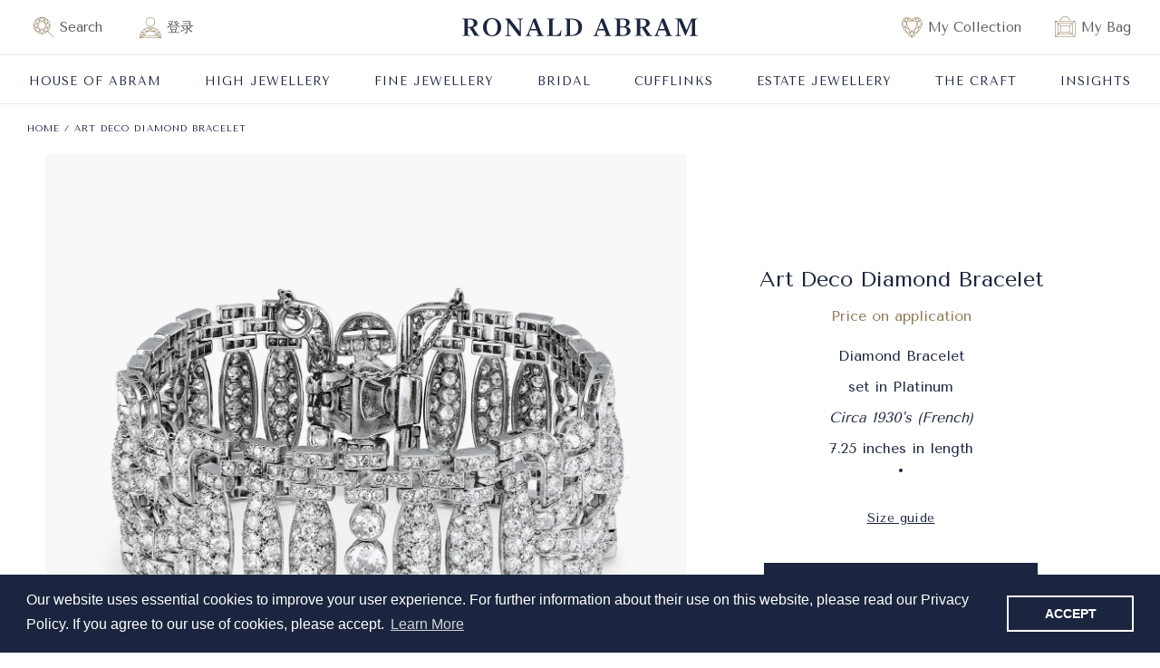

--- FILE ---
content_type: text/html; charset=utf-8
request_url: https://www.ronaldabram.com/zh/products/estate-diamond-bracelet-2
body_size: 84387
content:
<!doctype html>
<html class="no-js" lang="zh-CN">
  <head>





    <script async src="//www.ronaldabram.com/cdn/shop/t/3/assets/geolizr-lib.js?v=162747794617176440511652802536" type="text/javascript"></script>

<script>
    if(typeof Geolizr === "undefined") {
        var Geolizr = {};
        Geolizr.currencyDynamicCountry = false;
        Geolizr.version = 20200327;
        Geolizr.waitforMoneyFormat = true;
    }

    // save geolizr-lib.js url to the sessionStorage
    sessionStorage.setItem('geolizr_lib_url', "//www.ronaldabram.com/cdn/shop/t/3/assets/geolizr-lib.js?v=162747794617176440511652802536");
    if(typeof Geolizr.events === "undefined") Geolizr.events = {};
    if(typeof Geolizr.geolizrEvents === "undefined") Geolizr.geolizrEvents = [];

    Geolizr.config = function(config) {
        Geolizr.currency_widget_enabled = config.currency_widget_enabled === "true" || false;
        Geolizr.shopCurrency = 'HKD';
        Geolizr.shopifyFormatMoneySet = false;
        Geolizr.observeElements = [];
    };

    
    
    
    
    Geolizr.moneyFormats = {"USD":{"moneyFormat":"US$ {{amount_no_decimals}}","moneyWithCurrencyFormat":"${{amount}} USD","calculationString":"Math.round({{amount}}/1000)*1000"},"EUR":{"moneyFormat":"€ {{amount_no_decimals}}","moneyWithCurrencyFormat":"&euro;{{amount}} EUR","calculationString":"Math.round({{amount}}/1000)*1000"},"GBP":{"moneyFormat":"£ {{amount_no_decimals}}","moneyWithCurrencyFormat":"&pound;{{amount}} GBP","calculationString":"Math.round({{amount}}/1000)*1000"},"CAD":{"moneyFormat":"CA$ {{amount_no_decimals}}","moneyWithCurrencyFormat":"${{amount}} CAD","calculationString":"Math.round({{amount}}/1000)*1000"},"AUD":{"moneyFormat":"AU$ {{amount_no_decimals}}","moneyWithCurrencyFormat":"${{amount}} AUD","calculationString":"Math.round({{amount}}/1000)*1000"},"BHD":{"moneyFormat":"{{amount_no_decimals}} BD","moneyWithCurrencyFormat":"{{amount}}0 BHD","calculationString":"Math.round({{amount}}/1000)*1000"},"BRL":{"moneyFormat":"R$ {{amount_no_decimals}}","moneyWithCurrencyFormat":"R$ {{amount_with_comma_separator}} BRL","calculationString":"Math.round({{amount}}/1000)*1000"},"HKD":{"moneyFormat":"HK$ {{amount_no_decimals}}","moneyWithCurrencyFormat":"HK${{amount}}","calculationString":""},"IDR":{"moneyFormat":"IDR {{amount_no_decimals}}","moneyWithCurrencyFormat":"Rp {{amount_with_comma_separator}}","calculationString":"Math.round({{amount}}/1000)*1000"},"ILS":{"moneyFormat":"{{amount_no_decimals}} ILS","moneyWithCurrencyFormat":"{{amount}} ILS","calculationString":"Math.round({{amount}}/1000)*1000"},"JPY":{"moneyFormat":"¥ {{amount_no_decimals}}","moneyWithCurrencyFormat":"&#165;{{amount_no_decimals}} JPY","calculationString":"Math.round({{amount}}/1000)*1000"},"MYR":{"moneyFormat":"{{amount_no_decimals}} MYR","moneyWithCurrencyFormat":"RM{{amount}} MYR","calculationString":"Math.round({{amount}}/1000)*1000"},"QAR":{"moneyFormat":"QAR {{amount_no_decimals}}","moneyWithCurrencyFormat":"QAR {{amount_with_comma_separator}}","calculationString":"Math.round({{amount}}/1000)*1000"},"RUB":{"moneyFormat":"{{amount_no_decimals}} RUB","moneyWithCurrencyFormat":"&#1088;&#1091;&#1073;{{amount_with_comma_separator}} RUB","calculationString":"Math.round({{amount}}/1000)*1000"},"SAR":{"moneyFormat":"{{amount_no_decimals}} SR","moneyWithCurrencyFormat":"{{amount}} SAR","calculationString":"Math.round({{amount}}/1000)*1000"},"RSD":{"moneyFormat":"{{amount_no_decimals}} RSD","moneyWithCurrencyFormat":"{{amount}} RSD","calculationString":"Math.round({{amount}}/1000)*1000"},"SGD":{"moneyFormat":"SG$ {{amount_no_decimals}}","moneyWithCurrencyFormat":"${{amount}} SGD","calculationString":"Math.round({{amount}}/1000)*1000"},"KRW":{"moneyFormat":"&#8361;{{amount_no_decimals}}","moneyWithCurrencyFormat":"&#8361;{{amount_no_decimals}} KRW","calculationString":"Math.round({{amount}}/1000)*1000"},"CHF":{"moneyFormat":"{{amount_no_decimals}} CHF","moneyWithCurrencyFormat":"SFr. {{amount}} CHF","calculationString":"Math.round({{amount}}/1000)*1000"},"AED":{"moneyFormat":"{{amount_no_decimals}} AED","moneyWithCurrencyFormat":"Dhs. {{amount}} AED","calculationString":"Math.round({{amount}}/1000)*1000"},"CNY":{"moneyFormat":"RMB {{amount_no_decimals}}","moneyWithCurrencyFormat":"{{amount}} Ұ CNY","calculationString":"Math.round({{amount}}/1000)*1000"}};
    
    

    Geolizr.shopifyCurrencyList = [];
    Geolizr.shopifyCurrency = {};
    Geolizr.shopifyCurrencyListIndex = {};
    let setShopifyCurrencyToGeolizr = function() {
        let GeolizrEachCurrency = {};
        
        GeolizrEachCurrency = {
            "iso_code": "HKD",
            "name": "Hong Kong Dollar",
            "symbol": "$",
            "shop_currency": true
        };
        if(GeolizrEachCurrency.shop_currency) {
            Geolizr.shopifyCurrency = GeolizrEachCurrency;
        }
        Geolizr.shopifyCurrencyList.push(GeolizrEachCurrency);
        Geolizr.shopifyCurrencyListIndex[GeolizrEachCurrency.iso_code] = Geolizr.shopifyCurrencyList.indexOf(GeolizrEachCurrency);
        
    }

    setShopifyCurrencyToGeolizr();
    /* Geolizr Provider Setter */
    Geolizr.presetService = false;
    Geolizr.activateIpInfo = function(accessKey) { Geolizr.presetService = { name: 'ipInfo', accessKey: accessKey }; };
    Geolizr.activateLovelyAppProvider = function() { Geolizr.presetService = { name: 'lovelyAppProvider' }; };
    Geolizr.activateIpApiCo = function(accessKey) { Geolizr.presetService = { name: 'ipApiCo', accessKey: accessKey }; };
    Geolizr.activateDbIpProvider = function(accessKey) { Geolizr.presetService = { name: 'dbIpProvider', accessKey: accessKey }; };
    Geolizr.activateIpStackProvider = function(accessKey) { Geolizr.presetService = { name: 'ipStackProvider', accessKey: accessKey }; };
    Geolizr.activateGeolizrIPApiProvider = function(accessKey) { Geolizr.presetService = { name: 'geolizrIpApiProvider', accessKey: accessKey }; };

    

    /* Service Aliase */
    Geolizr.activateFreegeoip = Geolizr.activateIpStackProvider;
    Geolizr.requestLocaleRootUrl = "\/zh";
    Geolizr.addSystemEventListener = function(name, callback) {
        if (typeof Geolizr.realInit !== 'undefined') {
            Geolizr.realInit(function($) {
                callback({jquery: $});
            })
        } else {
            Geolizr.geolizrEvents.push(new CustomEvent(name));
            document.addEventListener(name, callback);
        }
    };

    Geolizr.addEventListener = function(name, callback, priority) {
        if(typeof priority == "undefined") priority = 100;
        if(typeof Geolizr.realAddEventListener === "undefined") {
            if (!Geolizr.events[name]) Geolizr.events[name] = [];
            Geolizr.events[name].push({callback: callback, priority: priority});
        } else {
            Geolizr.realAddEventListener(name, callback, priority);
        }
    };

    Geolizr.getGeoData = function(callback) {
        if(typeof Geolizr.realGetGeoData === "undefined") {
            Geolizr.addEventListener('geolizr.init', function() {
                Geolizr.getGeoData(callback);
            }, 200)
        } else {
            Geolizr.realGetGeoData(callback);
        }
    };

    Geolizr.init = function(callback, priority) {
        if(typeof Geolizr.realInit === "undefined")
            Geolizr.addEventListener("geolizr.init", callback, priority);
        else
            Geolizr.realInit(callback, priority);
    };


    Geolizr.notification_widget_enabled = true;
    Geolizr.popup_widget_enabled = true;
    Geolizr.api_widget_enabled = false;
    Geolizr.currency_widget_enabled = true;
    Geolizr.redirect_widget_enabled = true;

    Geolizr.enables = {
        'notification_widget_enabled': Geolizr.notification_widget_enabled,
        'popup_widget_enabled': Geolizr.popup_widget_enabled,
        'api_widget_enabled': Geolizr.api_widget_enabled,
        'currency_widget_enabled': Geolizr.currency_widget_enabled,
        'redirect_widget_enabled': Geolizr.redirect_widget_enabled
    };

    if(Geolizr.popup_widget_enabled || Geolizr.notification_widget_enabled || Geolizr.currency_widget_enabled) {
        
        Geolizr.geolizrCssFile = "//www.ronaldabram.com/cdn/shop/t/3/assets/geolizr-lib.css?v=59017386019965299001635764163";
        
    }

    
    Geolizr.init(function($) {
        $('body').addClass('geolizr-redirect-loading');
        Geolizr.addEventListener('redirect.notExecuted', function(result) {
            $('body').removeClass('geolizr-redirect-loading');
            if(result.code === "200") {
                $('body').addClass('geolizr-redirect-start');
            } else {
                $('body').addClass('geolizr-redirect-blocked');
            }
        });
    });

    Geolizr.addSystemEventListener('geolizr.init.redirect', function(e) {
        let $ = e.jquery;
        Geolizr.getGeoData(function() {
            Geolizr.redirects = {"10795":{"id":10795,"shop":8697,"type":"url","url":"https://us.ronaldabram.com/%path_without_locale%","ignoreReferrers":"ronaldabram-us-production.myshopify.com,ronaldabram-hk-production.myshopify.com","filterlistType":"none","filterlistUrls":null}};
            Geolizr.countryToRedirect = {"US":10795};
            Geolizr.redirect();
        }, true);
    });
    

</script>
<style>
    .geolizr-currency-switch-wrapper { visibility: hidden; }
    #geolizr-notification{position:fixed!important;top:0!important;left:0!important;margin:0!important;padding:0!important;width:100%!important;height:auto!important;min-height:0!important;max-height:none!important;z-index:10000000!important}
    #geolizr-notification>#geolizr-notification-message-wrapper{text-align:center!important;width:100%!important;padding:10px;-webkit-box-shadow:10px 10px 5px 0 rgba(143,143,143,.35);-moz-box-shadow:10px 10px 5px 0 rgba(143,143,143,.35);box-shadow:10px 10px 5px 0 rgba(143,143,143,.35)}
    #geolizr-dismiss-notification{box-sizing:content-box;padding:5px!important;margin:0!important;position:absolute!important;right:8px!important;text-decoration:none!important;font-family:Arial,serif ! important;top:8px!important;height:15px!important;border-radius:15px;width:15px!important;line-height:16px;font-size:20px;font-weight:700;cursor:pointer;display:inline-block}
    .geolizr-popup-background{position:fixed;top:0;left:0;right:0;bottom:0;height:100%;width:100%;z-index:10000005!important}
    .geolizr-popup{position:fixed!important;width:560px!important;height:400px!important;z-index:10000010!important;border:1px solid grey}
    .geolizr-popup.gp-center{top:50%!important;left:50%!important;margin-top:-200px!important;margin-left:-280px!important}
    .geolizr-popup.gp-mobile{width:84%!important;height:84%!important;top:0!important;left:0!important;margin:8%}
    #geolizr-popup-content-iframe{width:100%!important;height:100%!important;border:0}
    .slideInDown { -webkit-animation-name: slideInDown; animation-name: slideInDown; -webkit-animation-duration: 1s; animation-duration: 1s; -webkit-animation-fill-mode: both; animation-fill-mode: both; }
    @-webkit-keyframes slideInDown { 0% { -webkit-transform: translateY(-100%); transform: translateY(-100%); visibility: visible;} 100% {-webkit-transform: translateY(0); transform: translateY(0); } }
    @keyframes slideInDown { 0% {-webkit-transform: translateY(-100%); transform: translateY(-100%);visibility: visible; } 100% { -webkit-transform: translateY(0); transform: translateY(0); } }
    .geolizr-currency-switch-wrapper.geolizr-absolute-auto{z-index:10000000;position:fixed}
    .geolizr-currency-switch-wrapper{z-index:10000000!important;height:20px;width:85px;position:relative}
    .geolizr-currency-switcher{padding:1px 10px;margin:0;width:85px;height:30px;border-radius:4px;box-sizing: border-box;}
    .geolizr-currency-links{overflow:scroll;overflow-x:hidden;border-radius:4px;padding:5px 10px;margin:0;list-style:none;line-height:1.42857143;background-color:#fff;width:82px;max-height:200px;display:none}
    .geolizr-currency-switch-wrapper .geolizr-currency-links-up{bottom:30px;position:absolute}
    .geolizr-currency-switch-wrapper .geolizr-currency-links-down{top:30px;position:absolute}
    li.geolizr-currency-list-li{float:none!important;margin:0!important;padding:0 0 0 10px}
    .geolizr-currency-list-link{white-space:nowrap}
    .geolizr-currency-link i,.geolizr-currency-list-link i{width:16px!important;height:11px}
    [class^="famfamfam-flag"]{display:inline-block;width:16px;height:11px;line-height:11px}
    .no-scroll .geolizr-currency-links { overflow: hidden; width: 60px; left: 23px; text-align: left;}
    .geolizr-currency-switcher-value{width:42px;min-width:42px;max-width:42px;display:inline-block;text-align:left}
    .geolizr-currency-switcher-arrow-down,.geolizr-currency-switcher-arrow-up{content:"s";position:absolute;right:5px;top:5px;width:14px;height:14px;margin:0}
    .geolizr-currency-switcher-arrow-down,.geolizr-currency-switcher-arrow-up{ transition: transform .2s ease-in-out;content: ""; background-image: url("data:image/svg+xml;charset=UTF-8,%3csvg xmlns='http://www.w3.org/2000/svg' viewBox='0 0 14.0 14.0' height='14.0px' width='14.0px' style='position: absolute;'%3e%3cpath d='M1 4.5 L7.0 10.5 L13.0 4.5' fill='transparent' stroke='%23000' stroke-width='1px'%3e%3c/path%3e%3c/svg%3e"); }
    .open .geolizr-currency-switcher-arrow-down,.geolizr-currency-switcher-arrow-up{transform:rotate(180deg)}
    .open .geolizr-currency-switcher-arrow-up{transform:rotate(0deg)}
    .geolizr-selectable-currency{width:42px;min-width:42px;max-width:42px;display:inline-block;text-align:left}
    .geolizr-shop-currency{width:42px;min-width:42px;max-width:42px;display:inline-block}
    .geolizr-currency-link li{padding:0;margin:0}
    #geolizr-notification-spanner{width:100%!important;line-height:4px!important;height:4px!important;min-height:4px!important;max-height:4px!important}
    body.geolizr-popup-open { overflow: hidden; }
</style>

<script>
  if(typeof Geolizr !== "undefined") {
    let initMutations = 0;
    let scriptRun = 0;
    Geolizr.waitforMoneyFormat = true;
    Geolizr.scrollTopBlock = false;
    Geolizr.lastCurrency = [];
    Geolizr.init(function($) {
      Geolizr.initHelper();
      
      Geolizr.addEventListener('currency.api', function() {
        
        // Geolizr.moneyFormats["EUR"].calculationString = 'Math.round({{amount}}/1000) * 1000';
        
        Geolizr.getGeoData(function(geodata) {
          // script for USD fallback
          if(typeof Geolizr.moneyFormats[geodata.currency?.code] === "undefined") {
            let currency = Geolizr.getCurrency();
            let geolizrFallbackUsed = sessionStorage.getItem('geolizr-fallback-used') ?? 0;
            if(currency === "HKD" && geolizrFallbackUsed < 2 && geodata.currency?.code != "HKD") {
              sessionStorage.setItem('geolizr-fallback-used', ++geolizrFallbackUsed);
              Geolizr.setCurrency("USD");
            }             
          }
        });
        
        let timeout = 0;
        let rerun = function(msg, count, option) {
          setTimeout(() => {
          	Geolizr.mutation(option[0], "111", 1, rerun);
          }, 600);
        };

        Geolizr.waitOnPageRender('.boost-pfs-search-suggestion-wrapper').then(function(){ 
          if(initMutations === 0) {
          	initMutations = 1;
            // boost
            Geolizr.mutation('.boost-pfs-search-suggestion-wrapper', "111", 1, rerun);
            Geolizr.mutation('.boost-pfs-filter-products', "111", 1, rerun);
            // products
            Geolizr.mutation('.product-recommendations', "111", 1, rerun);
            Geolizr.mutation('.product__info-container', "111", 1, rerun);
            // collections
            Geolizr.mutation('#CollectionProductGrid', "111", 1, rerun);
            Geolizr.setCurrency(Geolizr.getCurrency());

          }
        }).catch(function() {
          console.warn("geolizr warning: no boost found");
        });
      });

      Geolizr.addEventListener('currency.change', function(currency) {
        /*if(Geolizr.scrollTopBlock == false) {
          if(window.pageYOffset > 3000) {
            Geolizr.scrollTopBlock = true
            $("html, body").animate({ scrollTop: 0 }, "slow");  
            setTimeout(() => { Geolizr.scrollTopBlock = false; }, 1000);
          }
        }*/
        
        setTimeout(function() {
          Geolizr.getGeoData(function(geodata) {
            if(currency == "HKD" && geodata.currency?.code != currency && typeof Geolizr.moneyFormats[geodata.currency?.code] !== "undefined") {
              sessionStorage.setItem('geolizr-fallback-used', 2); // hkd currency changed active, no fallback needed
            }            
          });

          Geolizr.convertAll(Shopify.currency.active, Geolizr.getCurrency(), '.price-item, .boost-pfs-search-suggestion-product-regular-price');
          Geolizr.convertAll(Shopify.currency.active, Geolizr.getCurrency(), '.swym-product-final-price');
          Geolizr.convertAll(Shopify.currency.active, Geolizr.getCurrency(), '.swym-product-original-price');

          if($('.swym-product-final-price .geolizr-currency').length > 0) {
            setTimeout(function() {
              $('.swym-product-final-price .geolizr-currency').each(function(index, currency) {
                let parent = $(currency).parent('.swym-product-final-price');
                parent.html($(currency).html());
              });
              
              $('.swym-product-original-price .geolizr-currency').each(function(index, currency) {
                let parent = $(currency).parent('.swym-product-original-price');
                parent.html($(currency).html());
              });
            }, 400);
          }
        }, 200)
      });


      Geolizr.waitOnPageRender('.swym-product-final-price').then(function(){ 
        Geolizr.setCurrency(Geolizr.getCurrency());
      }).catch(function(e) {
        console.warn("geolizr warning: no swym-product-price found");
      });
    });
  }
</script>
    <meta charset="utf-8">
    <meta http-equiv="X-UA-Compatible" content="IE=edge">
    <meta name="viewport" content="width=device-width,initial-scale=1">
    <meta name="theme-color" content="">
    

  <link rel="canonical" href="https://www.ronaldabram.com/zh/products/estate-diamond-bracelet-2">


    <link rel="preconnect" href="https://cdn.shopify.com" crossorigin>
    <script src="https://cdnjs.cloudflare.com/ajax/libs/jquery/3.2.1/jquery.min.js"></script><link rel="shortcut icon" type="image/png" sizes="32x32" href="//www.ronaldabram.com/cdn/shop/files/favicon_32x32.png?v=1737785843">
      <link rel="apple-touch-icon" sizes="180x180" href="//www.ronaldabram.com/cdn/shop/files/apple-touch-icon_180x180.png?v=3353039478309417773" /><title>
      Art Deco Diamond Bracelet
 &ndash; Ronald Abram</title>

    
      <meta name="description" content="Diamond Braceletset in PlatinumCirca 1930&#39;s (French)7.25 inches in length">
    

    

<meta property="og:site_name" content="Ronald Abram">
<meta property="og:url" content="https://www.ronaldabram.com/zh/products/estate-diamond-bracelet-2">
<meta property="og:title" content="Art Deco Diamond Bracelet">
<meta property="og:type" content="product">
<meta property="og:description" content="Diamond Braceletset in PlatinumCirca 1930&#39;s (French)7.25 inches in length"><meta property="og:image" content="http://www.ronaldabram.com/cdn/shop/files/J8310B-1_ronaldabram_diamonds_french_artdeco_platinum_bracelet.png?v=1698219230">
  <meta property="og:image:secure_url" content="https://www.ronaldabram.com/cdn/shop/files/J8310B-1_ronaldabram_diamonds_french_artdeco_platinum_bracelet.png?v=1698219230">
  <meta property="og:image:width" content="1500">
  <meta property="og:image:height" content="1875"><meta property="og:price:amount" content="0">
  <meta property="og:price:currency" content="HKD"><meta name="twitter:card" content="summary_large_image">
<meta name="twitter:title" content="Art Deco Diamond Bracelet">
<meta name="twitter:description" content="Diamond Braceletset in PlatinumCirca 1930&#39;s (French)7.25 inches in length">


    <script src="//www.ronaldabram.com/cdn/shop/t/3/assets/global.js?v=19019581867342007631711618845" defer="defer"></script>
    <script>window.performance && window.performance.mark && window.performance.mark('shopify.content_for_header.start');</script><meta name="facebook-domain-verification" content="prn45k31zi4wr9ytz6emqgj4nh4lnt">
<meta id="shopify-digital-wallet" name="shopify-digital-wallet" content="/58527154366/digital_wallets/dialog">
<link rel="alternate" hreflang="x-default" href="https://www.ronaldabram.com/products/estate-diamond-bracelet-2">
<link rel="alternate" hreflang="en" href="https://www.ronaldabram.com/products/estate-diamond-bracelet-2">
<link rel="alternate" hreflang="zh-Hans" href="https://www.ronaldabram.com/zh/products/estate-diamond-bracelet-2">
<link rel="alternate" hreflang="zh-Hans-AE" href="https://www.ronaldabram.com/zh/products/estate-diamond-bracelet-2">
<link rel="alternate" hreflang="zh-Hans-AT" href="https://www.ronaldabram.com/zh/products/estate-diamond-bracelet-2">
<link rel="alternate" hreflang="zh-Hans-AU" href="https://www.ronaldabram.com/zh/products/estate-diamond-bracelet-2">
<link rel="alternate" hreflang="zh-Hans-BE" href="https://www.ronaldabram.com/zh/products/estate-diamond-bracelet-2">
<link rel="alternate" hreflang="zh-Hans-BG" href="https://www.ronaldabram.com/zh/products/estate-diamond-bracelet-2">
<link rel="alternate" hreflang="zh-Hans-BH" href="https://www.ronaldabram.com/zh/products/estate-diamond-bracelet-2">
<link rel="alternate" hreflang="zh-Hans-CA" href="https://www.ronaldabram.com/zh/products/estate-diamond-bracelet-2">
<link rel="alternate" hreflang="zh-Hans-CH" href="https://www.ronaldabram.com/zh/products/estate-diamond-bracelet-2">
<link rel="alternate" hreflang="zh-Hans-CY" href="https://www.ronaldabram.com/zh/products/estate-diamond-bracelet-2">
<link rel="alternate" hreflang="zh-Hans-DE" href="https://www.ronaldabram.com/zh/products/estate-diamond-bracelet-2">
<link rel="alternate" hreflang="zh-Hans-DK" href="https://www.ronaldabram.com/zh/products/estate-diamond-bracelet-2">
<link rel="alternate" hreflang="zh-Hans-EE" href="https://www.ronaldabram.com/zh/products/estate-diamond-bracelet-2">
<link rel="alternate" hreflang="zh-Hans-ES" href="https://www.ronaldabram.com/zh/products/estate-diamond-bracelet-2">
<link rel="alternate" hreflang="zh-Hans-FI" href="https://www.ronaldabram.com/zh/products/estate-diamond-bracelet-2">
<link rel="alternate" hreflang="zh-Hans-FR" href="https://www.ronaldabram.com/zh/products/estate-diamond-bracelet-2">
<link rel="alternate" hreflang="zh-Hans-GB" href="https://www.ronaldabram.com/zh/products/estate-diamond-bracelet-2">
<link rel="alternate" hreflang="zh-Hans-GR" href="https://www.ronaldabram.com/zh/products/estate-diamond-bracelet-2">
<link rel="alternate" hreflang="zh-Hans-HK" href="https://www.ronaldabram.com/zh/products/estate-diamond-bracelet-2">
<link rel="alternate" hreflang="zh-Hans-HR" href="https://www.ronaldabram.com/zh/products/estate-diamond-bracelet-2">
<link rel="alternate" hreflang="zh-Hans-HU" href="https://www.ronaldabram.com/zh/products/estate-diamond-bracelet-2">
<link rel="alternate" hreflang="zh-Hans-IE" href="https://www.ronaldabram.com/zh/products/estate-diamond-bracelet-2">
<link rel="alternate" hreflang="zh-Hans-IT" href="https://www.ronaldabram.com/zh/products/estate-diamond-bracelet-2">
<link rel="alternate" hreflang="zh-Hans-JO" href="https://www.ronaldabram.com/zh/products/estate-diamond-bracelet-2">
<link rel="alternate" hreflang="zh-Hans-JP" href="https://www.ronaldabram.com/zh/products/estate-diamond-bracelet-2">
<link rel="alternate" hreflang="zh-Hans-KW" href="https://www.ronaldabram.com/zh/products/estate-diamond-bracelet-2">
<link rel="alternate" hreflang="zh-Hans-LI" href="https://www.ronaldabram.com/zh/products/estate-diamond-bracelet-2">
<link rel="alternate" hreflang="zh-Hans-LT" href="https://www.ronaldabram.com/zh/products/estate-diamond-bracelet-2">
<link rel="alternate" hreflang="zh-Hans-LU" href="https://www.ronaldabram.com/zh/products/estate-diamond-bracelet-2">
<link rel="alternate" hreflang="zh-Hans-LV" href="https://www.ronaldabram.com/zh/products/estate-diamond-bracelet-2">
<link rel="alternate" hreflang="zh-Hans-MC" href="https://www.ronaldabram.com/zh/products/estate-diamond-bracelet-2">
<link rel="alternate" hreflang="zh-Hans-MT" href="https://www.ronaldabram.com/zh/products/estate-diamond-bracelet-2">
<link rel="alternate" hreflang="zh-Hans-NL" href="https://www.ronaldabram.com/zh/products/estate-diamond-bracelet-2">
<link rel="alternate" hreflang="zh-Hans-NO" href="https://www.ronaldabram.com/zh/products/estate-diamond-bracelet-2">
<link rel="alternate" hreflang="zh-Hans-NZ" href="https://www.ronaldabram.com/zh/products/estate-diamond-bracelet-2">
<link rel="alternate" hreflang="zh-Hans-OM" href="https://www.ronaldabram.com/zh/products/estate-diamond-bracelet-2">
<link rel="alternate" hreflang="zh-Hans-PL" href="https://www.ronaldabram.com/zh/products/estate-diamond-bracelet-2">
<link rel="alternate" hreflang="zh-Hans-PT" href="https://www.ronaldabram.com/zh/products/estate-diamond-bracelet-2">
<link rel="alternate" hreflang="zh-Hans-QA" href="https://www.ronaldabram.com/zh/products/estate-diamond-bracelet-2">
<link rel="alternate" hreflang="zh-Hans-SA" href="https://www.ronaldabram.com/zh/products/estate-diamond-bracelet-2">
<link rel="alternate" hreflang="zh-Hans-SE" href="https://www.ronaldabram.com/zh/products/estate-diamond-bracelet-2">
<link rel="alternate" hreflang="zh-Hans-SG" href="https://www.ronaldabram.com/zh/products/estate-diamond-bracelet-2">
<link rel="alternate" hreflang="zh-Hans-SI" href="https://www.ronaldabram.com/zh/products/estate-diamond-bracelet-2">
<link rel="alternate" hreflang="zh-Hans-SK" href="https://www.ronaldabram.com/zh/products/estate-diamond-bracelet-2">
<link rel="alternate" hreflang="zh-Hans-TH" href="https://www.ronaldabram.com/zh/products/estate-diamond-bracelet-2">
<link rel="alternate" hreflang="zh-Hans-TW" href="https://www.ronaldabram.com/zh/products/estate-diamond-bracelet-2">
<link rel="alternate" hreflang="zh-Hans-VA" href="https://www.ronaldabram.com/zh/products/estate-diamond-bracelet-2">
<link rel="alternate" type="application/json+oembed" href="https://www.ronaldabram.com/zh/products/estate-diamond-bracelet-2.oembed">
<script async="async" src="/checkouts/internal/preloads.js?locale=zh-HK"></script>
<script id="shopify-features" type="application/json">{"accessToken":"fa98fcc6351e839a8c1813c8c472c9ab","betas":["rich-media-storefront-analytics"],"domain":"www.ronaldabram.com","predictiveSearch":true,"shopId":58527154366,"locale":"zh-cn"}</script>
<script>var Shopify = Shopify || {};
Shopify.shop = "ronaldabram-hk-production.myshopify.com";
Shopify.locale = "zh-CN";
Shopify.currency = {"active":"HKD","rate":"1.0"};
Shopify.country = "HK";
Shopify.theme = {"name":"Ronald Abram - Master ","id":127558942910,"schema_name":"Dawn","schema_version":"2.1.0","theme_store_id":null,"role":"main"};
Shopify.theme.handle = "null";
Shopify.theme.style = {"id":null,"handle":null};
Shopify.cdnHost = "www.ronaldabram.com/cdn";
Shopify.routes = Shopify.routes || {};
Shopify.routes.root = "/zh/";</script>
<script type="module">!function(o){(o.Shopify=o.Shopify||{}).modules=!0}(window);</script>
<script>!function(o){function n(){var o=[];function n(){o.push(Array.prototype.slice.apply(arguments))}return n.q=o,n}var t=o.Shopify=o.Shopify||{};t.loadFeatures=n(),t.autoloadFeatures=n()}(window);</script>
<script id="shop-js-analytics" type="application/json">{"pageType":"product"}</script>
<script defer="defer" async type="module" src="//www.ronaldabram.com/cdn/shopifycloud/shop-js/modules/v2/client.init-shop-cart-sync_D6M0vKX5.zh-CN.esm.js"></script>
<script defer="defer" async type="module" src="//www.ronaldabram.com/cdn/shopifycloud/shop-js/modules/v2/chunk.common_DIO4Dc_X.esm.js"></script>
<script type="module">
  await import("//www.ronaldabram.com/cdn/shopifycloud/shop-js/modules/v2/client.init-shop-cart-sync_D6M0vKX5.zh-CN.esm.js");
await import("//www.ronaldabram.com/cdn/shopifycloud/shop-js/modules/v2/chunk.common_DIO4Dc_X.esm.js");

  window.Shopify.SignInWithShop?.initShopCartSync?.({"fedCMEnabled":true,"windoidEnabled":true});

</script>
<script>(function() {
  var isLoaded = false;
  function asyncLoad() {
    if (isLoaded) return;
    isLoaded = true;
    var urls = ["https:\/\/cdn.nfcube.com\/97faa4e95f81c91f67d6847fa6870d4a.js?shop=ronaldabram-hk-production.myshopify.com","https:\/\/cdn.shopify.com\/s\/files\/1\/0585\/2715\/4366\/t\/3\/assets\/booster_eu_cookie_58527154366.js?v=1676452086\u0026shop=ronaldabram-hk-production.myshopify.com","https:\/\/d18eg7dreypte5.cloudfront.net\/scripts\/integrations\/subscription.js?shop=ronaldabram-hk-production.myshopify.com"];
    for (var i = 0; i < urls.length; i++) {
      var s = document.createElement('script');
      s.type = 'text/javascript';
      s.async = true;
      s.src = urls[i];
      var x = document.getElementsByTagName('script')[0];
      x.parentNode.insertBefore(s, x);
    }
  };
  if(window.attachEvent) {
    window.attachEvent('onload', asyncLoad);
  } else {
    window.addEventListener('load', asyncLoad, false);
  }
})();</script>
<script id="__st">var __st={"a":58527154366,"offset":28800,"reqid":"c04c5e2f-3225-412c-adfd-d176393c7274-1768935337","pageurl":"www.ronaldabram.com\/zh\/products\/estate-diamond-bracelet-2","u":"e95f47cb0470","p":"product","rtyp":"product","rid":7761001021630};</script>
<script>window.ShopifyPaypalV4VisibilityTracking = true;</script>
<script id="captcha-bootstrap">!function(){'use strict';const t='contact',e='account',n='new_comment',o=[[t,t],['blogs',n],['comments',n],[t,'customer']],c=[[e,'customer_login'],[e,'guest_login'],[e,'recover_customer_password'],[e,'create_customer']],r=t=>t.map((([t,e])=>`form[action*='/${t}']:not([data-nocaptcha='true']) input[name='form_type'][value='${e}']`)).join(','),a=t=>()=>t?[...document.querySelectorAll(t)].map((t=>t.form)):[];function s(){const t=[...o],e=r(t);return a(e)}const i='password',u='form_key',d=['recaptcha-v3-token','g-recaptcha-response','h-captcha-response',i],f=()=>{try{return window.sessionStorage}catch{return}},m='__shopify_v',_=t=>t.elements[u];function p(t,e,n=!1){try{const o=window.sessionStorage,c=JSON.parse(o.getItem(e)),{data:r}=function(t){const{data:e,action:n}=t;return t[m]||n?{data:e,action:n}:{data:t,action:n}}(c);for(const[e,n]of Object.entries(r))t.elements[e]&&(t.elements[e].value=n);n&&o.removeItem(e)}catch(o){console.error('form repopulation failed',{error:o})}}const l='form_type',E='cptcha';function T(t){t.dataset[E]=!0}const w=window,h=w.document,L='Shopify',v='ce_forms',y='captcha';let A=!1;((t,e)=>{const n=(g='f06e6c50-85a8-45c8-87d0-21a2b65856fe',I='https://cdn.shopify.com/shopifycloud/storefront-forms-hcaptcha/ce_storefront_forms_captcha_hcaptcha.v1.5.2.iife.js',D={infoText:'受 hCaptcha 保护',privacyText:'隐私',termsText:'条款'},(t,e,n)=>{const o=w[L][v],c=o.bindForm;if(c)return c(t,g,e,D).then(n);var r;o.q.push([[t,g,e,D],n]),r=I,A||(h.body.append(Object.assign(h.createElement('script'),{id:'captcha-provider',async:!0,src:r})),A=!0)});var g,I,D;w[L]=w[L]||{},w[L][v]=w[L][v]||{},w[L][v].q=[],w[L][y]=w[L][y]||{},w[L][y].protect=function(t,e){n(t,void 0,e),T(t)},Object.freeze(w[L][y]),function(t,e,n,w,h,L){const[v,y,A,g]=function(t,e,n){const i=e?o:[],u=t?c:[],d=[...i,...u],f=r(d),m=r(i),_=r(d.filter((([t,e])=>n.includes(e))));return[a(f),a(m),a(_),s()]}(w,h,L),I=t=>{const e=t.target;return e instanceof HTMLFormElement?e:e&&e.form},D=t=>v().includes(t);t.addEventListener('submit',(t=>{const e=I(t);if(!e)return;const n=D(e)&&!e.dataset.hcaptchaBound&&!e.dataset.recaptchaBound,o=_(e),c=g().includes(e)&&(!o||!o.value);(n||c)&&t.preventDefault(),c&&!n&&(function(t){try{if(!f())return;!function(t){const e=f();if(!e)return;const n=_(t);if(!n)return;const o=n.value;o&&e.removeItem(o)}(t);const e=Array.from(Array(32),(()=>Math.random().toString(36)[2])).join('');!function(t,e){_(t)||t.append(Object.assign(document.createElement('input'),{type:'hidden',name:u})),t.elements[u].value=e}(t,e),function(t,e){const n=f();if(!n)return;const o=[...t.querySelectorAll(`input[type='${i}']`)].map((({name:t})=>t)),c=[...d,...o],r={};for(const[a,s]of new FormData(t).entries())c.includes(a)||(r[a]=s);n.setItem(e,JSON.stringify({[m]:1,action:t.action,data:r}))}(t,e)}catch(e){console.error('failed to persist form',e)}}(e),e.submit())}));const S=(t,e)=>{t&&!t.dataset[E]&&(n(t,e.some((e=>e===t))),T(t))};for(const o of['focusin','change'])t.addEventListener(o,(t=>{const e=I(t);D(e)&&S(e,y())}));const B=e.get('form_key'),M=e.get(l),P=B&&M;t.addEventListener('DOMContentLoaded',(()=>{const t=y();if(P)for(const e of t)e.elements[l].value===M&&p(e,B);[...new Set([...A(),...v().filter((t=>'true'===t.dataset.shopifyCaptcha))])].forEach((e=>S(e,t)))}))}(h,new URLSearchParams(w.location.search),n,t,e,['guest_login'])})(!0,!0)}();</script>
<script integrity="sha256-4kQ18oKyAcykRKYeNunJcIwy7WH5gtpwJnB7kiuLZ1E=" data-source-attribution="shopify.loadfeatures" defer="defer" src="//www.ronaldabram.com/cdn/shopifycloud/storefront/assets/storefront/load_feature-a0a9edcb.js" crossorigin="anonymous"></script>
<script data-source-attribution="shopify.dynamic_checkout.dynamic.init">var Shopify=Shopify||{};Shopify.PaymentButton=Shopify.PaymentButton||{isStorefrontPortableWallets:!0,init:function(){window.Shopify.PaymentButton.init=function(){};var t=document.createElement("script");t.src="https://www.ronaldabram.com/cdn/shopifycloud/portable-wallets/latest/portable-wallets.zh-cn.js",t.type="module",document.head.appendChild(t)}};
</script>
<script data-source-attribution="shopify.dynamic_checkout.buyer_consent">
  function portableWalletsHideBuyerConsent(e){var t=document.getElementById("shopify-buyer-consent"),n=document.getElementById("shopify-subscription-policy-button");t&&n&&(t.classList.add("hidden"),t.setAttribute("aria-hidden","true"),n.removeEventListener("click",e))}function portableWalletsShowBuyerConsent(e){var t=document.getElementById("shopify-buyer-consent"),n=document.getElementById("shopify-subscription-policy-button");t&&n&&(t.classList.remove("hidden"),t.removeAttribute("aria-hidden"),n.addEventListener("click",e))}window.Shopify?.PaymentButton&&(window.Shopify.PaymentButton.hideBuyerConsent=portableWalletsHideBuyerConsent,window.Shopify.PaymentButton.showBuyerConsent=portableWalletsShowBuyerConsent);
</script>
<script data-source-attribution="shopify.dynamic_checkout.cart.bootstrap">document.addEventListener("DOMContentLoaded",(function(){function t(){return document.querySelector("shopify-accelerated-checkout-cart, shopify-accelerated-checkout")}if(t())Shopify.PaymentButton.init();else{new MutationObserver((function(e,n){t()&&(Shopify.PaymentButton.init(),n.disconnect())})).observe(document.body,{childList:!0,subtree:!0})}}));
</script>
<script id="sections-script" data-sections="main-product,header,footer" defer="defer" src="//www.ronaldabram.com/cdn/shop/t/3/compiled_assets/scripts.js?v=30966"></script>
<script>window.performance && window.performance.mark && window.performance.mark('shopify.content_for_header.end');</script>

    <style data-shopify>


      @font-face {
        font-family: 'Saol';
        font-weight: normal;
        font-style: normal;
        font-display: swap;
        src: url("https://www.ronaldabram.com/cdn/shop/t/3/assets/saoldisplay-regular.woff2?v=182029918200000111931636631439") format("woff2")
      }

      @font-face {
        font-family: 'Saol';
        font-weight: normal;
        font-style: italic;
        font-display: swap;
        src: url("https://www.ronaldabram.com/cdn/shop/t/3/assets/saoldisplay-lightitalic.woff2?v=48967091295995729451636631424") format("woff2")
      }


      :root {
        --font-body-family: 'Tenor Sans', sans-serif;
        --font-body-style: normal;
        --font-body-weight: 400;

        --font-heading-family: 'Saol', Serif;
        --font-heading-style: normal;
        --font-heading-weight: 400;

        --text-base-size: 1.6rem;
        --text-scale-ratio: 1.25;
        --text-base-size-mobile: 1.4rem;
        --text-scale-ratio-mobile: 1.2;

        --color-primary: #8f7854;
        --color-primary-darker: #64543b;
        --color-primary-lighter: #e4dfd7;

        --color-secondary: #1b253f;
        --color-secondary-darker: #0a1021;
        --color-secondary-lighter: #c2c5cc;

        --color-grey: #595959;
        --color-grey-light: #d5d5d5;
        --color-grey-lighter: #e8e8e8;
        --color-grey-lightest: #F6F6F6;


        --color-base-background: 255, 255, 255;
        --color-base-text: 27, 37, 63;
        --color-base-link: 27, 37, 63;
        --color-base-sale: #8f7854;

        --color-header-background: #FFFFFF;
        --color-header-logo: #1b253f;
        --color-header-text: 27, 37, 63;

        --color-footer-background: #1b253f;
        --color-footer-text: 255, 255, 255;

        --color-button-primary-border: #8f7854;
        --color-button-primary-background: #8f7854;
        --color-button-primary-text: 255, 255, 255;
        --color-button-primary-border-hover: #8f7854;
        --color-button-primary-background-hover: #8f7854;
        --color-button-primary-text-hover: 255, 255, 255;
        --color-button-secondary-border: #1b253f;
        --color-button-secondary-background: #1b253f;
        --color-button-secondary-text: 255, 255, 255;
        --color-button-secondary-border-hover: #1b253f;
        --color-button-secondary-background-hover: #1b253f;
        --color-button-secondary-text-hover: 255, 255, 255;

        --color-message-error: #ffd1d1;
        --color-message-success: #cce8d9;

        --color-announcement-background: #1b253f;
        --color-announcement-text: 255, 255, 255;

        --payment-terms-background-color: #FFFFFF;
        --page-width: 160rem;
        --page-width-margin: 2rem;
      }

      *,
      *::before,
      *::after {
        box-sizing: inherit;
      }

      html {
        box-sizing: border-box;
        font-size: 62.5%;
        height: 100%;
      }

      body {
        display: grid;
        grid-template-rows: auto auto 1fr auto;
        grid-template-columns: 100%;
        min-height: 100%;
        margin: 0;
        font-size: var(--text-base-size-mobile);
        line-height: 1.5;
        font-family: var(--font-body-family);
        font-style: var(--font-body-style);
        font-weight: var(--font-body-weight);
      }

      @media screen and (min-width: 750px) {
        body {
          font-size: var(--text-base-size);
        }
      }
    </style>

    <link href="//www.ronaldabram.com/cdn/shop/t/3/assets/base.css?v=168540315642463600221704979349" rel="stylesheet" type="text/css" media="all" />
    <link href="//www.ronaldabram.com/cdn/shop/t/3/assets/components.css?v=54618498582404562101686121761" rel="stylesheet" type="text/css" media="all" />
<link rel="preconnect" href="https://fonts.googleapis.com">
<link rel="preconnect" href="https://fonts.gstatic.com" crossorigin="">
<link href="https://fonts.googleapis.com/css2?family=Tenor+Sans&amp;display=swap" rel="stylesheet">
<link rel="preload" as="font" href="//www.ronaldabram.com/cdn/shop/t/3/assets/saoldisplay-regular.woff2?v=182029918200000111931636631439" type="font/woff2" crossorigin>
    <link rel="preload" as="font" href="//www.ronaldabram.com/cdn/shop/t/3/assets/saoldisplay-lightitalic.woff2?v=48967091295995729451636631424" type="font/woff2" crossorigin>

    <script>document.documentElement.className = document.documentElement.className.replace('no-js', 'js');</script>

    <script>
      window.dataLayer = window.dataLayer || [];
      function gtag(){dataLayer.push(arguments);}
    
      // Set default consent to 'denied' as a placeholder
      // Determine actual values based on your own requirements
      gtag('consent', 'default', {
        'ad_storage': 'denied',
        'ad_user_data': 'denied',
        'ad_personalization': 'denied',
        'analytics_storage': 'denied'
      });
      
      gtag('js', new Date());
    
      gtag('config', 'AW-10883066073');
    </script>    
  
<!--begin-boost-pfs-filter-css-->
  <link rel="preload stylesheet" href="//www.ronaldabram.com/cdn/shop/t/3/assets/boost-pfs-instant-search.css?v=145968863963398769471637377374" as="style"><link href="//www.ronaldabram.com/cdn/shop/t/3/assets/boost-pfs-custom.css?v=170226344867156856971667916319" rel="stylesheet" type="text/css" media="all" />
<style data-id="boost-pfs-style">
    .boost-pfs-filter-option-title-text {}

   .boost-pfs-filter-tree-v .boost-pfs-filter-option-title-text:before {}
    .boost-pfs-filter-tree-v .boost-pfs-filter-option.boost-pfs-filter-option-collapsed .boost-pfs-filter-option-title-text:before {}
    .boost-pfs-filter-tree-h .boost-pfs-filter-option-title-heading:before {}

    .boost-pfs-filter-refine-by .boost-pfs-filter-option-title h3 {}

    .boost-pfs-filter-option-content .boost-pfs-filter-option-item-list .boost-pfs-filter-option-item button,
    .boost-pfs-filter-option-content .boost-pfs-filter-option-item-list .boost-pfs-filter-option-item .boost-pfs-filter-button,
    .boost-pfs-filter-option-range-amount input,
    .boost-pfs-filter-tree-v .boost-pfs-filter-refine-by .boost-pfs-filter-refine-by-items .refine-by-item,
    .boost-pfs-filter-refine-by-wrapper-v .boost-pfs-filter-refine-by .boost-pfs-filter-refine-by-items .refine-by-item,
    .boost-pfs-filter-refine-by .boost-pfs-filter-option-title,
    .boost-pfs-filter-refine-by .boost-pfs-filter-refine-by-items .refine-by-item>a,
    .boost-pfs-filter-refine-by>span,
    .boost-pfs-filter-clear,
    .boost-pfs-filter-clear-all{}
    .boost-pfs-filter-tree-h .boost-pfs-filter-pc .boost-pfs-filter-refine-by-items .refine-by-item .boost-pfs-filter-clear .refine-by-type,
    .boost-pfs-filter-refine-by-wrapper-h .boost-pfs-filter-pc .boost-pfs-filter-refine-by-items .refine-by-item .boost-pfs-filter-clear .refine-by-type {}

    .boost-pfs-filter-option-multi-level-collections .boost-pfs-filter-option-multi-level-list .boost-pfs-filter-option-item .boost-pfs-filter-button-arrow .boost-pfs-arrow:before,
    .boost-pfs-filter-option-multi-level-tag .boost-pfs-filter-option-multi-level-list .boost-pfs-filter-option-item .boost-pfs-filter-button-arrow .boost-pfs-arrow:before {}

    .boost-pfs-filter-refine-by-wrapper-v .boost-pfs-filter-refine-by .boost-pfs-filter-refine-by-items .refine-by-item .boost-pfs-filter-clear:after,
    .boost-pfs-filter-refine-by-wrapper-v .boost-pfs-filter-refine-by .boost-pfs-filter-refine-by-items .refine-by-item .boost-pfs-filter-clear:before,
    .boost-pfs-filter-tree-v .boost-pfs-filter-refine-by .boost-pfs-filter-refine-by-items .refine-by-item .boost-pfs-filter-clear:after,
    .boost-pfs-filter-tree-v .boost-pfs-filter-refine-by .boost-pfs-filter-refine-by-items .refine-by-item .boost-pfs-filter-clear:before,
    .boost-pfs-filter-refine-by-wrapper-h .boost-pfs-filter-pc .boost-pfs-filter-refine-by-items .refine-by-item .boost-pfs-filter-clear:after,
    .boost-pfs-filter-refine-by-wrapper-h .boost-pfs-filter-pc .boost-pfs-filter-refine-by-items .refine-by-item .boost-pfs-filter-clear:before,
    .boost-pfs-filter-tree-h .boost-pfs-filter-pc .boost-pfs-filter-refine-by-items .refine-by-item .boost-pfs-filter-clear:after,
    .boost-pfs-filter-tree-h .boost-pfs-filter-pc .boost-pfs-filter-refine-by-items .refine-by-item .boost-pfs-filter-clear:before {}
    .boost-pfs-filter-option-range-slider .noUi-value-horizontal {}

    .boost-pfs-filter-tree-mobile-button button,
    .boost-pfs-filter-top-sorting-mobile button {}
    .boost-pfs-filter-top-sorting-mobile button>span:after {}
  </style>
<!--end-boost-pfs-filter-css-->
    
<!-- Google Tag Manager -->
<script>
  (function(w,d,s,l,i){w[l]=w[l]||[];w[l].push({'gtm.start':
  new Date().getTime(),event:'gtm.js'});var f=d.getElementsByTagName(s)[0],
  j=d.createElement(s),dl=l!='dataLayer'?'&l='+l:'';j.async=true;j.src=
  'https://www.googletagmanager.com/gtm.js?id='+i+dl;f.parentNode.insertBefore(j,f);
  })(window,document,'script','dataLayer','GTM-K6XZ65Z');
</script>
<!-- End Google Tag Manager -->

<meta name="google-site-verification" content="SOYYNirRhBxxK__Uf01IOt6gpuIIesTpnkhx6K4dZZI" />
    
<!-- Global site tag (gtag.js) - Google Ads: 10883066073 -->
<script async src="https://www.googletagmanager.com/gtag/js?id=AW-10883066073"></script>
<script>
  window.dataLayer = window.dataLayer || [];
  function gtag(){dataLayer.push(arguments);}
  gtag('js', new Date());

  gtag('config', 'AW-10883066073');
</script>
  
<meta name=“facebook-domain-verification” content=“prn45k31zi4wr9ytz6emqgj4nh4lnt” />
  
<!-- Meta Pixel Code -->
<script>
!function(f,b,e,v,n,t,s)
{if(f.fbq)return;n=f.fbq=function(){n.callMethod?
n.callMethod.apply(n,arguments):n.queue.push(arguments)};
if(!f._fbq)f._fbq=n;n.push=n;n.loaded=!0;n.version='2.0';
n.queue=[];t=b.createElement(e);t.async=!0;
t.src=v;s=b.getElementsByTagName(e)[0];
s.parentNode.insertBefore(t,s)}(window, document,'script',
'https://connect.facebook.net/en_US/fbevents.js');
fbq('init', '3261352414184492');
fbq('track', 'PageView');
</script>
<noscript><img height="1" width="1" style="display:none"
src=https://www.facebook.com/tr?id=3261352414184492&ev=PageView&noscript=1
/></noscript>
<!-- End Meta Pixel Code -->
    
<!-- BEGIN app block: shopify://apps/klaviyo-email-marketing-sms/blocks/klaviyo-onsite-embed/2632fe16-c075-4321-a88b-50b567f42507 -->












  <script async src="https://static.klaviyo.com/onsite/js/WySJCy/klaviyo.js?company_id=WySJCy"></script>
  <script>!function(){if(!window.klaviyo){window._klOnsite=window._klOnsite||[];try{window.klaviyo=new Proxy({},{get:function(n,i){return"push"===i?function(){var n;(n=window._klOnsite).push.apply(n,arguments)}:function(){for(var n=arguments.length,o=new Array(n),w=0;w<n;w++)o[w]=arguments[w];var t="function"==typeof o[o.length-1]?o.pop():void 0,e=new Promise((function(n){window._klOnsite.push([i].concat(o,[function(i){t&&t(i),n(i)}]))}));return e}}})}catch(n){window.klaviyo=window.klaviyo||[],window.klaviyo.push=function(){var n;(n=window._klOnsite).push.apply(n,arguments)}}}}();</script>

  
    <script id="viewed_product">
      if (item == null) {
        var _learnq = _learnq || [];

        var MetafieldReviews = null
        var MetafieldYotpoRating = null
        var MetafieldYotpoCount = null
        var MetafieldLooxRating = null
        var MetafieldLooxCount = null
        var okendoProduct = null
        var okendoProductReviewCount = null
        var okendoProductReviewAverageValue = null
        try {
          // The following fields are used for Customer Hub recently viewed in order to add reviews.
          // This information is not part of __kla_viewed. Instead, it is part of __kla_viewed_reviewed_items
          MetafieldReviews = {};
          MetafieldYotpoRating = null
          MetafieldYotpoCount = null
          MetafieldLooxRating = null
          MetafieldLooxCount = null

          okendoProduct = null
          // If the okendo metafield is not legacy, it will error, which then requires the new json formatted data
          if (okendoProduct && 'error' in okendoProduct) {
            okendoProduct = null
          }
          okendoProductReviewCount = okendoProduct ? okendoProduct.reviewCount : null
          okendoProductReviewAverageValue = okendoProduct ? okendoProduct.reviewAverageValue : null
        } catch (error) {
          console.error('Error in Klaviyo onsite reviews tracking:', error);
        }

        var item = {
          Name: "Art Deco Diamond Bracelet",
          ProductID: 7761001021630,
          Categories: ["Art Deco","Estate Bracelets","Estate Jewellery"],
          ImageURL: "https://www.ronaldabram.com/cdn/shop/files/J8310B-1_ronaldabram_diamonds_french_artdeco_platinum_bracelet_grande.png?v=1698219230",
          URL: "https://www.ronaldabram.com/zh/products/estate-diamond-bracelet-2",
          Brand: "Ronald Abram",
          Price: "HKD $0",
          Value: "0",
          CompareAtPrice: "HKD $0"
        };
        _learnq.push(['track', 'Viewed Product', item]);
        _learnq.push(['trackViewedItem', {
          Title: item.Name,
          ItemId: item.ProductID,
          Categories: item.Categories,
          ImageUrl: item.ImageURL,
          Url: item.URL,
          Metadata: {
            Brand: item.Brand,
            Price: item.Price,
            Value: item.Value,
            CompareAtPrice: item.CompareAtPrice
          },
          metafields:{
            reviews: MetafieldReviews,
            yotpo:{
              rating: MetafieldYotpoRating,
              count: MetafieldYotpoCount,
            },
            loox:{
              rating: MetafieldLooxRating,
              count: MetafieldLooxCount,
            },
            okendo: {
              rating: okendoProductReviewAverageValue,
              count: okendoProductReviewCount,
            }
          }
        }]);
      }
    </script>
  




  <script>
    window.klaviyoReviewsProductDesignMode = false
  </script>







<!-- END app block --><script src="https://cdn.shopify.com/extensions/8d2c31d3-a828-4daf-820f-80b7f8e01c39/nova-eu-cookie-bar-gdpr-4/assets/nova-cookie-app-embed.js" type="text/javascript" defer="defer"></script>
<link href="https://cdn.shopify.com/extensions/8d2c31d3-a828-4daf-820f-80b7f8e01c39/nova-eu-cookie-bar-gdpr-4/assets/nova-cookie.css" rel="stylesheet" type="text/css" media="all">
<link href="https://monorail-edge.shopifysvc.com" rel="dns-prefetch">
<script>(function(){if ("sendBeacon" in navigator && "performance" in window) {try {var session_token_from_headers = performance.getEntriesByType('navigation')[0].serverTiming.find(x => x.name == '_s').description;} catch {var session_token_from_headers = undefined;}var session_cookie_matches = document.cookie.match(/_shopify_s=([^;]*)/);var session_token_from_cookie = session_cookie_matches && session_cookie_matches.length === 2 ? session_cookie_matches[1] : "";var session_token = session_token_from_headers || session_token_from_cookie || "";function handle_abandonment_event(e) {var entries = performance.getEntries().filter(function(entry) {return /monorail-edge.shopifysvc.com/.test(entry.name);});if (!window.abandonment_tracked && entries.length === 0) {window.abandonment_tracked = true;var currentMs = Date.now();var navigation_start = performance.timing.navigationStart;var payload = {shop_id: 58527154366,url: window.location.href,navigation_start,duration: currentMs - navigation_start,session_token,page_type: "product"};window.navigator.sendBeacon("https://monorail-edge.shopifysvc.com/v1/produce", JSON.stringify({schema_id: "online_store_buyer_site_abandonment/1.1",payload: payload,metadata: {event_created_at_ms: currentMs,event_sent_at_ms: currentMs}}));}}window.addEventListener('pagehide', handle_abandonment_event);}}());</script>
<script id="web-pixels-manager-setup">(function e(e,d,r,n,o){if(void 0===o&&(o={}),!Boolean(null===(a=null===(i=window.Shopify)||void 0===i?void 0:i.analytics)||void 0===a?void 0:a.replayQueue)){var i,a;window.Shopify=window.Shopify||{};var t=window.Shopify;t.analytics=t.analytics||{};var s=t.analytics;s.replayQueue=[],s.publish=function(e,d,r){return s.replayQueue.push([e,d,r]),!0};try{self.performance.mark("wpm:start")}catch(e){}var l=function(){var e={modern:/Edge?\/(1{2}[4-9]|1[2-9]\d|[2-9]\d{2}|\d{4,})\.\d+(\.\d+|)|Firefox\/(1{2}[4-9]|1[2-9]\d|[2-9]\d{2}|\d{4,})\.\d+(\.\d+|)|Chrom(ium|e)\/(9{2}|\d{3,})\.\d+(\.\d+|)|(Maci|X1{2}).+ Version\/(15\.\d+|(1[6-9]|[2-9]\d|\d{3,})\.\d+)([,.]\d+|)( \(\w+\)|)( Mobile\/\w+|) Safari\/|Chrome.+OPR\/(9{2}|\d{3,})\.\d+\.\d+|(CPU[ +]OS|iPhone[ +]OS|CPU[ +]iPhone|CPU IPhone OS|CPU iPad OS)[ +]+(15[._]\d+|(1[6-9]|[2-9]\d|\d{3,})[._]\d+)([._]\d+|)|Android:?[ /-](13[3-9]|1[4-9]\d|[2-9]\d{2}|\d{4,})(\.\d+|)(\.\d+|)|Android.+Firefox\/(13[5-9]|1[4-9]\d|[2-9]\d{2}|\d{4,})\.\d+(\.\d+|)|Android.+Chrom(ium|e)\/(13[3-9]|1[4-9]\d|[2-9]\d{2}|\d{4,})\.\d+(\.\d+|)|SamsungBrowser\/([2-9]\d|\d{3,})\.\d+/,legacy:/Edge?\/(1[6-9]|[2-9]\d|\d{3,})\.\d+(\.\d+|)|Firefox\/(5[4-9]|[6-9]\d|\d{3,})\.\d+(\.\d+|)|Chrom(ium|e)\/(5[1-9]|[6-9]\d|\d{3,})\.\d+(\.\d+|)([\d.]+$|.*Safari\/(?![\d.]+ Edge\/[\d.]+$))|(Maci|X1{2}).+ Version\/(10\.\d+|(1[1-9]|[2-9]\d|\d{3,})\.\d+)([,.]\d+|)( \(\w+\)|)( Mobile\/\w+|) Safari\/|Chrome.+OPR\/(3[89]|[4-9]\d|\d{3,})\.\d+\.\d+|(CPU[ +]OS|iPhone[ +]OS|CPU[ +]iPhone|CPU IPhone OS|CPU iPad OS)[ +]+(10[._]\d+|(1[1-9]|[2-9]\d|\d{3,})[._]\d+)([._]\d+|)|Android:?[ /-](13[3-9]|1[4-9]\d|[2-9]\d{2}|\d{4,})(\.\d+|)(\.\d+|)|Mobile Safari.+OPR\/([89]\d|\d{3,})\.\d+\.\d+|Android.+Firefox\/(13[5-9]|1[4-9]\d|[2-9]\d{2}|\d{4,})\.\d+(\.\d+|)|Android.+Chrom(ium|e)\/(13[3-9]|1[4-9]\d|[2-9]\d{2}|\d{4,})\.\d+(\.\d+|)|Android.+(UC? ?Browser|UCWEB|U3)[ /]?(15\.([5-9]|\d{2,})|(1[6-9]|[2-9]\d|\d{3,})\.\d+)\.\d+|SamsungBrowser\/(5\.\d+|([6-9]|\d{2,})\.\d+)|Android.+MQ{2}Browser\/(14(\.(9|\d{2,})|)|(1[5-9]|[2-9]\d|\d{3,})(\.\d+|))(\.\d+|)|K[Aa][Ii]OS\/(3\.\d+|([4-9]|\d{2,})\.\d+)(\.\d+|)/},d=e.modern,r=e.legacy,n=navigator.userAgent;return n.match(d)?"modern":n.match(r)?"legacy":"unknown"}(),u="modern"===l?"modern":"legacy",c=(null!=n?n:{modern:"",legacy:""})[u],f=function(e){return[e.baseUrl,"/wpm","/b",e.hashVersion,"modern"===e.buildTarget?"m":"l",".js"].join("")}({baseUrl:d,hashVersion:r,buildTarget:u}),m=function(e){var d=e.version,r=e.bundleTarget,n=e.surface,o=e.pageUrl,i=e.monorailEndpoint;return{emit:function(e){var a=e.status,t=e.errorMsg,s=(new Date).getTime(),l=JSON.stringify({metadata:{event_sent_at_ms:s},events:[{schema_id:"web_pixels_manager_load/3.1",payload:{version:d,bundle_target:r,page_url:o,status:a,surface:n,error_msg:t},metadata:{event_created_at_ms:s}}]});if(!i)return console&&console.warn&&console.warn("[Web Pixels Manager] No Monorail endpoint provided, skipping logging."),!1;try{return self.navigator.sendBeacon.bind(self.navigator)(i,l)}catch(e){}var u=new XMLHttpRequest;try{return u.open("POST",i,!0),u.setRequestHeader("Content-Type","text/plain"),u.send(l),!0}catch(e){return console&&console.warn&&console.warn("[Web Pixels Manager] Got an unhandled error while logging to Monorail."),!1}}}}({version:r,bundleTarget:l,surface:e.surface,pageUrl:self.location.href,monorailEndpoint:e.monorailEndpoint});try{o.browserTarget=l,function(e){var d=e.src,r=e.async,n=void 0===r||r,o=e.onload,i=e.onerror,a=e.sri,t=e.scriptDataAttributes,s=void 0===t?{}:t,l=document.createElement("script"),u=document.querySelector("head"),c=document.querySelector("body");if(l.async=n,l.src=d,a&&(l.integrity=a,l.crossOrigin="anonymous"),s)for(var f in s)if(Object.prototype.hasOwnProperty.call(s,f))try{l.dataset[f]=s[f]}catch(e){}if(o&&l.addEventListener("load",o),i&&l.addEventListener("error",i),u)u.appendChild(l);else{if(!c)throw new Error("Did not find a head or body element to append the script");c.appendChild(l)}}({src:f,async:!0,onload:function(){if(!function(){var e,d;return Boolean(null===(d=null===(e=window.Shopify)||void 0===e?void 0:e.analytics)||void 0===d?void 0:d.initialized)}()){var d=window.webPixelsManager.init(e)||void 0;if(d){var r=window.Shopify.analytics;r.replayQueue.forEach((function(e){var r=e[0],n=e[1],o=e[2];d.publishCustomEvent(r,n,o)})),r.replayQueue=[],r.publish=d.publishCustomEvent,r.visitor=d.visitor,r.initialized=!0}}},onerror:function(){return m.emit({status:"failed",errorMsg:"".concat(f," has failed to load")})},sri:function(e){var d=/^sha384-[A-Za-z0-9+/=]+$/;return"string"==typeof e&&d.test(e)}(c)?c:"",scriptDataAttributes:o}),m.emit({status:"loading"})}catch(e){m.emit({status:"failed",errorMsg:(null==e?void 0:e.message)||"Unknown error"})}}})({shopId: 58527154366,storefrontBaseUrl: "https://www.ronaldabram.com",extensionsBaseUrl: "https://extensions.shopifycdn.com/cdn/shopifycloud/web-pixels-manager",monorailEndpoint: "https://monorail-edge.shopifysvc.com/unstable/produce_batch",surface: "storefront-renderer",enabledBetaFlags: ["2dca8a86"],webPixelsConfigList: [{"id":"1695285438","configuration":"{\"accountID\":\"WySJCy\",\"webPixelConfig\":\"eyJlbmFibGVBZGRlZFRvQ2FydEV2ZW50cyI6IHRydWV9\"}","eventPayloadVersion":"v1","runtimeContext":"STRICT","scriptVersion":"524f6c1ee37bacdca7657a665bdca589","type":"APP","apiClientId":123074,"privacyPurposes":["ANALYTICS","MARKETING"],"dataSharingAdjustments":{"protectedCustomerApprovalScopes":["read_customer_address","read_customer_email","read_customer_name","read_customer_personal_data","read_customer_phone"]}},{"id":"498434238","configuration":"{\"config\":\"{\\\"pixel_id\\\":\\\"G-EFHTND5MR2\\\",\\\"google_tag_ids\\\":[\\\"G-EFHTND5MR2\\\",\\\"AW-10883066073\\\"],\\\"gtag_events\\\":[{\\\"type\\\":\\\"search\\\",\\\"action_label\\\":[\\\"G-EFHTND5MR2\\\",\\\"AW-10883066073\\\/1-5PCKOZn5kaENnRucUo\\\"]},{\\\"type\\\":\\\"begin_checkout\\\",\\\"action_label\\\":[\\\"G-EFHTND5MR2\\\",\\\"AW-10883066073\\\/7zdMCKmZn5kaENnRucUo\\\"]},{\\\"type\\\":\\\"view_item\\\",\\\"action_label\\\":[\\\"G-EFHTND5MR2\\\",\\\"AW-10883066073\\\/TLeJCKCZn5kaENnRucUo\\\"]},{\\\"type\\\":\\\"purchase\\\",\\\"action_label\\\":[\\\"G-EFHTND5MR2\\\",\\\"AW-10883066073\\\/-8h7CJqZn5kaENnRucUo\\\"]},{\\\"type\\\":\\\"page_view\\\",\\\"action_label\\\":[\\\"G-EFHTND5MR2\\\",\\\"AW-10883066073\\\/N6fsCJ2Zn5kaENnRucUo\\\"]},{\\\"type\\\":\\\"add_payment_info\\\",\\\"action_label\\\":[\\\"G-EFHTND5MR2\\\",\\\"AW-10883066073\\\/_YKZCKyZn5kaENnRucUo\\\"]},{\\\"type\\\":\\\"add_to_cart\\\",\\\"action_label\\\":[\\\"G-EFHTND5MR2\\\",\\\"AW-10883066073\\\/RysuCKaZn5kaENnRucUo\\\"]}],\\\"enable_monitoring_mode\\\":false}\"}","eventPayloadVersion":"v1","runtimeContext":"OPEN","scriptVersion":"b2a88bafab3e21179ed38636efcd8a93","type":"APP","apiClientId":1780363,"privacyPurposes":[],"dataSharingAdjustments":{"protectedCustomerApprovalScopes":["read_customer_address","read_customer_email","read_customer_name","read_customer_personal_data","read_customer_phone"]}},{"id":"122552510","configuration":"{\"pixel_id\":\"3261352414184492\",\"pixel_type\":\"facebook_pixel\",\"metaapp_system_user_token\":\"-\"}","eventPayloadVersion":"v1","runtimeContext":"OPEN","scriptVersion":"ca16bc87fe92b6042fbaa3acc2fbdaa6","type":"APP","apiClientId":2329312,"privacyPurposes":["ANALYTICS","MARKETING","SALE_OF_DATA"],"dataSharingAdjustments":{"protectedCustomerApprovalScopes":["read_customer_address","read_customer_email","read_customer_name","read_customer_personal_data","read_customer_phone"]}},{"id":"shopify-app-pixel","configuration":"{}","eventPayloadVersion":"v1","runtimeContext":"STRICT","scriptVersion":"0450","apiClientId":"shopify-pixel","type":"APP","privacyPurposes":["ANALYTICS","MARKETING"]},{"id":"shopify-custom-pixel","eventPayloadVersion":"v1","runtimeContext":"LAX","scriptVersion":"0450","apiClientId":"shopify-pixel","type":"CUSTOM","privacyPurposes":["ANALYTICS","MARKETING"]}],isMerchantRequest: false,initData: {"shop":{"name":"Ronald Abram","paymentSettings":{"currencyCode":"HKD"},"myshopifyDomain":"ronaldabram-hk-production.myshopify.com","countryCode":"HK","storefrontUrl":"https:\/\/www.ronaldabram.com\/zh"},"customer":null,"cart":null,"checkout":null,"productVariants":[{"price":{"amount":0.0,"currencyCode":"HKD"},"product":{"title":"Art Deco Diamond Bracelet","vendor":"Ronald Abram","id":"7761001021630","untranslatedTitle":"Art Deco Diamond Bracelet","url":"\/zh\/products\/estate-diamond-bracelet-2","type":"Bracelets"},"id":"43063694524606","image":{"src":"\/\/www.ronaldabram.com\/cdn\/shop\/files\/J8310B-1_ronaldabram_diamonds_french_artdeco_platinum_bracelet.png?v=1698219230"},"sku":"J8310B","title":"Default Title","untranslatedTitle":"Default Title"}],"purchasingCompany":null},},"https://www.ronaldabram.com/cdn","fcfee988w5aeb613cpc8e4bc33m6693e112",{"modern":"","legacy":""},{"shopId":"58527154366","storefrontBaseUrl":"https:\/\/www.ronaldabram.com","extensionBaseUrl":"https:\/\/extensions.shopifycdn.com\/cdn\/shopifycloud\/web-pixels-manager","surface":"storefront-renderer","enabledBetaFlags":"[\"2dca8a86\"]","isMerchantRequest":"false","hashVersion":"fcfee988w5aeb613cpc8e4bc33m6693e112","publish":"custom","events":"[[\"page_viewed\",{}],[\"product_viewed\",{\"productVariant\":{\"price\":{\"amount\":0.0,\"currencyCode\":\"HKD\"},\"product\":{\"title\":\"Art Deco Diamond Bracelet\",\"vendor\":\"Ronald Abram\",\"id\":\"7761001021630\",\"untranslatedTitle\":\"Art Deco Diamond Bracelet\",\"url\":\"\/zh\/products\/estate-diamond-bracelet-2\",\"type\":\"Bracelets\"},\"id\":\"43063694524606\",\"image\":{\"src\":\"\/\/www.ronaldabram.com\/cdn\/shop\/files\/J8310B-1_ronaldabram_diamonds_french_artdeco_platinum_bracelet.png?v=1698219230\"},\"sku\":\"J8310B\",\"title\":\"Default Title\",\"untranslatedTitle\":\"Default Title\"}}]]"});</script><script>
  window.ShopifyAnalytics = window.ShopifyAnalytics || {};
  window.ShopifyAnalytics.meta = window.ShopifyAnalytics.meta || {};
  window.ShopifyAnalytics.meta.currency = 'HKD';
  var meta = {"product":{"id":7761001021630,"gid":"gid:\/\/shopify\/Product\/7761001021630","vendor":"Ronald Abram","type":"Bracelets","handle":"estate-diamond-bracelet-2","variants":[{"id":43063694524606,"price":0,"name":"Art Deco Diamond Bracelet","public_title":null,"sku":"J8310B"}],"remote":false},"page":{"pageType":"product","resourceType":"product","resourceId":7761001021630,"requestId":"c04c5e2f-3225-412c-adfd-d176393c7274-1768935337"}};
  for (var attr in meta) {
    window.ShopifyAnalytics.meta[attr] = meta[attr];
  }
</script>
<script class="analytics">
  (function () {
    var customDocumentWrite = function(content) {
      var jquery = null;

      if (window.jQuery) {
        jquery = window.jQuery;
      } else if (window.Checkout && window.Checkout.$) {
        jquery = window.Checkout.$;
      }

      if (jquery) {
        jquery('body').append(content);
      }
    };

    var hasLoggedConversion = function(token) {
      if (token) {
        return document.cookie.indexOf('loggedConversion=' + token) !== -1;
      }
      return false;
    }

    var setCookieIfConversion = function(token) {
      if (token) {
        var twoMonthsFromNow = new Date(Date.now());
        twoMonthsFromNow.setMonth(twoMonthsFromNow.getMonth() + 2);

        document.cookie = 'loggedConversion=' + token + '; expires=' + twoMonthsFromNow;
      }
    }

    var trekkie = window.ShopifyAnalytics.lib = window.trekkie = window.trekkie || [];
    if (trekkie.integrations) {
      return;
    }
    trekkie.methods = [
      'identify',
      'page',
      'ready',
      'track',
      'trackForm',
      'trackLink'
    ];
    trekkie.factory = function(method) {
      return function() {
        var args = Array.prototype.slice.call(arguments);
        args.unshift(method);
        trekkie.push(args);
        return trekkie;
      };
    };
    for (var i = 0; i < trekkie.methods.length; i++) {
      var key = trekkie.methods[i];
      trekkie[key] = trekkie.factory(key);
    }
    trekkie.load = function(config) {
      trekkie.config = config || {};
      trekkie.config.initialDocumentCookie = document.cookie;
      var first = document.getElementsByTagName('script')[0];
      var script = document.createElement('script');
      script.type = 'text/javascript';
      script.onerror = function(e) {
        var scriptFallback = document.createElement('script');
        scriptFallback.type = 'text/javascript';
        scriptFallback.onerror = function(error) {
                var Monorail = {
      produce: function produce(monorailDomain, schemaId, payload) {
        var currentMs = new Date().getTime();
        var event = {
          schema_id: schemaId,
          payload: payload,
          metadata: {
            event_created_at_ms: currentMs,
            event_sent_at_ms: currentMs
          }
        };
        return Monorail.sendRequest("https://" + monorailDomain + "/v1/produce", JSON.stringify(event));
      },
      sendRequest: function sendRequest(endpointUrl, payload) {
        // Try the sendBeacon API
        if (window && window.navigator && typeof window.navigator.sendBeacon === 'function' && typeof window.Blob === 'function' && !Monorail.isIos12()) {
          var blobData = new window.Blob([payload], {
            type: 'text/plain'
          });

          if (window.navigator.sendBeacon(endpointUrl, blobData)) {
            return true;
          } // sendBeacon was not successful

        } // XHR beacon

        var xhr = new XMLHttpRequest();

        try {
          xhr.open('POST', endpointUrl);
          xhr.setRequestHeader('Content-Type', 'text/plain');
          xhr.send(payload);
        } catch (e) {
          console.log(e);
        }

        return false;
      },
      isIos12: function isIos12() {
        return window.navigator.userAgent.lastIndexOf('iPhone; CPU iPhone OS 12_') !== -1 || window.navigator.userAgent.lastIndexOf('iPad; CPU OS 12_') !== -1;
      }
    };
    Monorail.produce('monorail-edge.shopifysvc.com',
      'trekkie_storefront_load_errors/1.1',
      {shop_id: 58527154366,
      theme_id: 127558942910,
      app_name: "storefront",
      context_url: window.location.href,
      source_url: "//www.ronaldabram.com/cdn/s/trekkie.storefront.cd680fe47e6c39ca5d5df5f0a32d569bc48c0f27.min.js"});

        };
        scriptFallback.async = true;
        scriptFallback.src = '//www.ronaldabram.com/cdn/s/trekkie.storefront.cd680fe47e6c39ca5d5df5f0a32d569bc48c0f27.min.js';
        first.parentNode.insertBefore(scriptFallback, first);
      };
      script.async = true;
      script.src = '//www.ronaldabram.com/cdn/s/trekkie.storefront.cd680fe47e6c39ca5d5df5f0a32d569bc48c0f27.min.js';
      first.parentNode.insertBefore(script, first);
    };
    trekkie.load(
      {"Trekkie":{"appName":"storefront","development":false,"defaultAttributes":{"shopId":58527154366,"isMerchantRequest":null,"themeId":127558942910,"themeCityHash":"15561568113048012282","contentLanguage":"zh-CN","currency":"HKD","eventMetadataId":"77a02524-caef-4124-a8da-3a5782ef568f"},"isServerSideCookieWritingEnabled":true,"monorailRegion":"shop_domain","enabledBetaFlags":["65f19447"]},"Session Attribution":{},"S2S":{"facebookCapiEnabled":true,"source":"trekkie-storefront-renderer","apiClientId":580111}}
    );

    var loaded = false;
    trekkie.ready(function() {
      if (loaded) return;
      loaded = true;

      window.ShopifyAnalytics.lib = window.trekkie;

      var originalDocumentWrite = document.write;
      document.write = customDocumentWrite;
      try { window.ShopifyAnalytics.merchantGoogleAnalytics.call(this); } catch(error) {};
      document.write = originalDocumentWrite;

      window.ShopifyAnalytics.lib.page(null,{"pageType":"product","resourceType":"product","resourceId":7761001021630,"requestId":"c04c5e2f-3225-412c-adfd-d176393c7274-1768935337","shopifyEmitted":true});

      var match = window.location.pathname.match(/checkouts\/(.+)\/(thank_you|post_purchase)/)
      var token = match? match[1]: undefined;
      if (!hasLoggedConversion(token)) {
        setCookieIfConversion(token);
        window.ShopifyAnalytics.lib.track("Viewed Product",{"currency":"HKD","variantId":43063694524606,"productId":7761001021630,"productGid":"gid:\/\/shopify\/Product\/7761001021630","name":"Art Deco Diamond Bracelet","price":"0.00","sku":"J8310B","brand":"Ronald Abram","variant":null,"category":"Bracelets","nonInteraction":true,"remote":false},undefined,undefined,{"shopifyEmitted":true});
      window.ShopifyAnalytics.lib.track("monorail:\/\/trekkie_storefront_viewed_product\/1.1",{"currency":"HKD","variantId":43063694524606,"productId":7761001021630,"productGid":"gid:\/\/shopify\/Product\/7761001021630","name":"Art Deco Diamond Bracelet","price":"0.00","sku":"J8310B","brand":"Ronald Abram","variant":null,"category":"Bracelets","nonInteraction":true,"remote":false,"referer":"https:\/\/www.ronaldabram.com\/zh\/products\/estate-diamond-bracelet-2"});
      }
    });


        var eventsListenerScript = document.createElement('script');
        eventsListenerScript.async = true;
        eventsListenerScript.src = "//www.ronaldabram.com/cdn/shopifycloud/storefront/assets/shop_events_listener-3da45d37.js";
        document.getElementsByTagName('head')[0].appendChild(eventsListenerScript);

})();</script>
  <script>
  if (!window.ga || (window.ga && typeof window.ga !== 'function')) {
    window.ga = function ga() {
      (window.ga.q = window.ga.q || []).push(arguments);
      if (window.Shopify && window.Shopify.analytics && typeof window.Shopify.analytics.publish === 'function') {
        window.Shopify.analytics.publish("ga_stub_called", {}, {sendTo: "google_osp_migration"});
      }
      console.error("Shopify's Google Analytics stub called with:", Array.from(arguments), "\nSee https://help.shopify.com/manual/promoting-marketing/pixels/pixel-migration#google for more information.");
    };
    if (window.Shopify && window.Shopify.analytics && typeof window.Shopify.analytics.publish === 'function') {
      window.Shopify.analytics.publish("ga_stub_initialized", {}, {sendTo: "google_osp_migration"});
    }
  }
</script>
<script
  defer
  src="https://www.ronaldabram.com/cdn/shopifycloud/perf-kit/shopify-perf-kit-3.0.4.min.js"
  data-application="storefront-renderer"
  data-shop-id="58527154366"
  data-render-region="gcp-us-central1"
  data-page-type="product"
  data-theme-instance-id="127558942910"
  data-theme-name="Dawn"
  data-theme-version="2.1.0"
  data-monorail-region="shop_domain"
  data-resource-timing-sampling-rate="10"
  data-shs="true"
  data-shs-beacon="true"
  data-shs-export-with-fetch="true"
  data-shs-logs-sample-rate="1"
  data-shs-beacon-endpoint="https://www.ronaldabram.com/api/collect"
></script>
</head>

  <body class="product">
    <a class="skip-to-content-link button visually-hidden" href="#MainContent">
      Skip to content
    </a>

    <div id="shopify-section-header" class="shopify-section"><script src="//www.ronaldabram.com/cdn/shop/t/3/assets/details-disclosure.js?v=130383321174778955031634915992" defer="defer"></script>
<script src="//www.ronaldabram.com/cdn/shop/t/3/assets/details-modal.js?v=28236984606388830511634915990" defer="defer"></script>
<script src="//www.ronaldabram.com/cdn/shop/t/3/assets/cart-notification.js?v=14725772221533597081638290009" defer="defer"></script>

<div class="header-wrapper">
  <header class="header  header--has-menu">

    <div class="header-container"><header-drawer data-breakpoint="tablet">
          <details class="menu-drawer-container">
            <summary class="header__icon header__icon--menu header__icon--summary focus-inset" aria-label="Menu">
              <span>
                <svg class="icon icon-hamburger icon-primary-color" viewBox="0 0 36 36" xmlns="http://www.w3.org/2000/svg" aria-hidden="true" focusable="false" role="presentation">
    <g><path d="M26,26 L26,27 L10,27 L10,26 L26,26 Z M26,18 L26,19 L10,19 L10,18 L26,18 Z M26,10 L26,11 L10,11 L10,10 L26,10 Z" fill="#000000" fill-rule="nonzero"></path></g>
</svg>
                <svg id="icon-close" class="modal__toggle-close icon icon-close icon-primary-color" viewBox="0 0 36 36" aria-hidden="true" focusable="false" role="presentation" xmlns="http://www.w3.org/2000/svg">
    <g>
        <polygon fill="#000000" fill-rule="nonzero" points="25.3228206 10 26 10.6771794 18.6775048 18.0004277 26 25.3228206 25.3228206 26 18.0004277 18.6775048 10.6771794 26 10 25.3228206 17.3233506 18.0004277 10 10.6771794 10.6771794 10 18.0004277 17.3233506"></polygon>
    </g>
</svg>
              </span>
            </summary>
            <div id="menu-drawer" class="menu-drawer motion-reduce" tabindex="-1">
              <div class="menu-drawer__inner-container">
                <div class="menu-drawer__navigation-container">
                  <nav class="menu-drawer__navigation">
                    <ul class="menu-drawer__menu" role="list">
<li><details>
                              <summary class="menu-drawer__menu-item focus-inset">
                                House of Abram
                              </summary>

                              <div id="link-House of Abram" class="menu-drawer__submenu motion-reduce" tabindex="-1">
                                <div class="menu-drawer__inner-submenu">
                                  
                                  <ul class="menu-drawer__menu" role="list" tabindex="-1">
                                    <li>
                                      <a href="/zh/pages/house-of-abram" class="menu-drawer__menu-item focus-inset">
                                        Discover House of Abram
                                      </a>
                                    </li><li><a href="/zh/pages/our-heritage" class="menu-drawer__menu-item focus-inset">
                                            Our Heritage
                                          </a></li><li><a href="/zh/pages/our-brand-today" class="menu-drawer__menu-item focus-inset">
                                            Our Brand Today
                                          </a></li><li><a href="/zh/pages/our-salon" class="menu-drawer__menu-item focus-inset">
                                            Our Salon
                                          </a></li><li><a href="/zh/pages/bespoke" class="menu-drawer__menu-item focus-inset">
                                            Bespoke
                                          </a></li></ul>
                                </div></div>
                            </details></li>
<li><details>
                              <summary class="menu-drawer__menu-item focus-inset">
                                High Jewellery
                              </summary>

                              <div id="link-High Jewellery" class="menu-drawer__submenu motion-reduce" tabindex="-1">
                                <div class="menu-drawer__inner-submenu">
                                  
                                  <ul class="menu-drawer__menu" role="list" tabindex="-1">
                                    <li>
                                      <a href="/zh/pages/high-jewellery" class="menu-drawer__menu-item focus-inset">
                                        Discover High Jewellery
                                      </a>
                                    </li><li><span class="menu-drawer__submenu-title focus-inset">
                                              By Stone
                                            </span>
                                              <ul class="menu-drawer__menu" role="list" tabindex="-1"><li>
                                                    <a href="/zh/pages/high-jewellery-white-diamond" class="menu-drawer__menu-item focus-inset">
                                                      White Diamonds
                                                    </a>
                                                  </li><li>
                                                    <a href="/zh/pages/high-jewellery-rare-fancy-coloured-diamond" class="menu-drawer__menu-item focus-inset">
                                                      Rare Fancy Coloured Diamonds
                                                    </a>
                                                  </li><li>
                                                    <a href="/zh/pages/high-jewellery-yellow-diamond" class="menu-drawer__menu-item focus-inset">
                                                      Yellow Diamonds
                                                    </a>
                                                  </li><li>
                                                    <a href="/zh/pages/high-jewellery-rubies" class="menu-drawer__menu-item focus-inset">
                                                      Rubies
                                                    </a>
                                                  </li><li>
                                                    <a href="/zh/pages/high-jewellery-emeralds" class="menu-drawer__menu-item focus-inset">
                                                      Emeralds
                                                    </a>
                                                  </li><li>
                                                    <a href="/zh/pages/high-jewellery-sapphire" class="menu-drawer__menu-item focus-inset">
                                                      Sapphires
                                                    </a>
                                                  </li></ul></li><li><span class="menu-drawer__submenu-title focus-inset">
                                              By Type
                                            </span>
                                              <ul class="menu-drawer__menu" role="list" tabindex="-1"><li>
                                                    <a href="/zh/collections/high-jewellery-rings" class="menu-drawer__menu-item focus-inset">
                                                      Rings
                                                    </a>
                                                  </li><li>
                                                    <a href="/zh/collections/high-jewellery-earrings" class="menu-drawer__menu-item focus-inset">
                                                      Earrings
                                                    </a>
                                                  </li><li>
                                                    <a href="/zh/collections/high-jewellery-bracelets" class="menu-drawer__menu-item focus-inset">
                                                      Bracelets
                                                    </a>
                                                  </li><li>
                                                    <a href="/zh/collections/high-jewellery-necklaces" class="menu-drawer__menu-item focus-inset">
                                                      Necklaces
                                                    </a>
                                                  </li></ul></li></ul>
                                </div><div class="menu-drawer__submenu-content">
                                    <a href="/zh/pages/building-a-collection" class="block-link" style="text-decoration: none;">
                                    <div class="menu-drawer__submenu-content__img">
                                      <img src="//www.ronaldabram.com/cdn/shop/files/HJ-MI2_600x400_crop_center.jpg?v=1737775787" alt="High Jewellery" loading="lazy">
                                    </div>
                                    <div class="menu-drawer__submenu-content__txt">
                                      <div class="menu-drawer__submenu-content__txt-container">
                                      <div class="menu-drawer__submenu-content__txt-title h2"><p><em>Begin your</em><br/>Collection Journey</p></div>
                                      <div class="link styled-text-link">Discover More</div>
                                      </div>
                                    </div>
                                    </a>
                                  </div></div>
                            </details></li>
<li><details>
                              <summary class="menu-drawer__menu-item focus-inset">
                                Fine Jewellery
                              </summary>

                              <div id="link-Fine Jewellery" class="menu-drawer__submenu motion-reduce" tabindex="-1">
                                <div class="menu-drawer__inner-submenu">
                                  
                                  <ul class="menu-drawer__menu" role="list" tabindex="-1">
                                    <li>
                                      <a href="/zh/pages/fine-jewellery" class="menu-drawer__menu-item focus-inset">
                                        Discover Fine Jewellery
                                      </a>
                                    </li><li><span class="menu-drawer__submenu-title focus-inset">
                                              By Type
                                            </span>
                                              <ul class="menu-drawer__menu" role="list" tabindex="-1"><li>
                                                    <a href="/zh/pages/fine-jewellery-rings" class="menu-drawer__menu-item focus-inset">
                                                      Rings
                                                    </a>
                                                  </li><li>
                                                    <a href="/zh/pages/fine-jewellery-eternity-rings" class="menu-drawer__menu-item focus-inset">
                                                      Eternity Rings
                                                    </a>
                                                  </li><li>
                                                    <a href="/zh/pages/fine-jewellery-earrings" class="menu-drawer__menu-item focus-inset">
                                                      Earrings
                                                    </a>
                                                  </li><li>
                                                    <a href="/zh/pages/fine-jewellery-bracelets" class="menu-drawer__menu-item focus-inset">
                                                      Bracelets
                                                    </a>
                                                  </li><li>
                                                    <a href="/zh/pages/fine-jewellery-necklaces" class="menu-drawer__menu-item focus-inset">
                                                      Necklaces
                                                    </a>
                                                  </li><li>
                                                    <a href="/zh/collections/fine-jewellery-gentlemens-ring" class="menu-drawer__menu-item focus-inset">
                                                      Gentlemen&#39;s Rings
                                                    </a>
                                                  </li></ul></li><li><span class="menu-drawer__submenu-title focus-inset">
                                              By Stone
                                            </span>
                                              <ul class="menu-drawer__menu" role="list" tabindex="-1"><li>
                                                    <a href="/zh/collections/fine-jewellery-white-diamonds" class="menu-drawer__menu-item focus-inset">
                                                      White Diamonds
                                                    </a>
                                                  </li><li>
                                                    <a href="/zh/collections/fine-jewellery-fancy-diamonds" class="menu-drawer__menu-item focus-inset">
                                                      Fancy Coloured Diamonds
                                                    </a>
                                                  </li><li>
                                                    <a href="/zh/collections/fine-jewellery-yellow-diamonds" class="menu-drawer__menu-item focus-inset">
                                                      Yellow Diamonds
                                                    </a>
                                                  </li><li>
                                                    <a href="/zh/collections/fine-jewellery-rubies" class="menu-drawer__menu-item focus-inset">
                                                      Rubies
                                                    </a>
                                                  </li><li>
                                                    <a href="/zh/collections/fine-jewellery-emeralds" class="menu-drawer__menu-item focus-inset">
                                                      Emeralds
                                                    </a>
                                                  </li><li>
                                                    <a href="/zh/collections/fine-jewellery-sapphires" class="menu-drawer__menu-item focus-inset">
                                                      Sapphires
                                                    </a>
                                                  </li></ul></li></ul>
                                </div><div class="menu-drawer__submenu-content">
                                    <a href="/zh/pages/concentrica" class="block-link" style="text-decoration: none;">
                                    <div class="menu-drawer__submenu-content__img">
                                      <img src="//www.ronaldabram.com/cdn/shop/files/mm-banner_600x400_crop_center.jpg?v=1737761496" alt="Fine Jewellery" loading="lazy">
                                    </div>
                                    <div class="menu-drawer__submenu-content__txt">
                                      <div class="menu-drawer__submenu-content__txt-container">
                                      <div class="menu-drawer__submenu-content__txt-title h2"><p>Concentrica</p></div>
                                      <div class="link styled-text-link">Explore Collection</div>
                                      </div>
                                    </div>
                                    </a>
                                  </div></div>
                            </details></li>
<li><a href="/zh/pages/bridal" class="menu-drawer__menu-item focus-inset">
                              Bridal
                            </a></li>
<li><details>
                              <summary class="menu-drawer__menu-item focus-inset">
                                Cufflinks
                              </summary>

                              <div id="link-Cufflinks" class="menu-drawer__submenu motion-reduce" tabindex="-1">
                                <div class="menu-drawer__inner-submenu">
                                  
                                  <ul class="menu-drawer__menu" role="list" tabindex="-1">
                                    <li>
                                      <a href="/zh/pages/cufflinks" class="menu-drawer__menu-item focus-inset">
                                        Discover Cufflinks
                                      </a>
                                    </li><li><span class=" hidden menu-drawer__submenu-title focus-inset">
                                              Our Cufflinks
                                            </span>
                                              <ul class="menu-drawer__menu" role="list" tabindex="-1"><li>
                                                    <a href="/zh/collections/cufflinks-casino-collection" class="menu-drawer__menu-item focus-inset">
                                                      Casino Collection
                                                    </a>
                                                  </li><li>
                                                    <a href="/zh/collections/cufflinks-contemporary-collection" class="menu-drawer__menu-item focus-inset">
                                                      Contemporary Collection
                                                    </a>
                                                  </li><li>
                                                    <a href="/zh/collections/cufflinks-and-stud-sets" class="menu-drawer__menu-item focus-inset">
                                                      Cufflinks and Stud Set
                                                    </a>
                                                  </li><li>
                                                    <a href="/zh/collections/cufflinks-enamel-collection" class="menu-drawer__menu-item focus-inset">
                                                      Enamel Collection
                                                    </a>
                                                  </li><li>
                                                    <a href="/zh/collections/cufflinks-floating-gemstone-collection" class="menu-drawer__menu-item focus-inset">
                                                      Floating Gemstone Collection
                                                    </a>
                                                  </li></ul></li><li><span class=" hidden menu-drawer__submenu-title focus-inset">
                                              Our Cufflinks
                                            </span>
                                              <ul class="menu-drawer__menu" role="list" tabindex="-1"><li>
                                                    <a href="/zh/collections/cufflinks-hand-painted-collection" class="menu-drawer__menu-item focus-inset">
                                                      Hand Painted Collection
                                                    </a>
                                                  </li><li>
                                                    <a href="/zh/collections/high-jewellery-cufflinks" class="menu-drawer__menu-item focus-inset">
                                                      High Jewellery Collection
                                                    </a>
                                                  </li><li>
                                                    <a href="/zh/collections/cufflinks-marine-collection" class="menu-drawer__menu-item focus-inset">
                                                      Marine Collection
                                                    </a>
                                                  </li><li>
                                                    <a href="/zh/collections/cufflinks-novelty-collection" class="menu-drawer__menu-item focus-inset">
                                                      Novelty Collection
                                                    </a>
                                                  </li><li>
                                                    <a href="/zh/collections/cufflinks-ra-signature-collection" class="menu-drawer__menu-item focus-inset">
                                                      RA Signature Collection
                                                    </a>
                                                  </li></ul></li></ul>
                                </div><div class="menu-drawer__submenu-content">
                                    <a href="/zh/collections/cufflinks-jewellery" class="block-link" style="text-decoration: none;">
                                    <div class="menu-drawer__submenu-content__img">
                                      <img src="//www.ronaldabram.com/cdn/shop/files/CF_600x400_crop_center.jpg?v=1737776621" alt="Cufflinks" loading="lazy">
                                    </div>
                                    <div class="menu-drawer__submenu-content__txt">
                                      <div class="menu-drawer__submenu-content__txt-container">
                                      <div class="menu-drawer__submenu-content__txt-title h2"><p>Crafted<em> for the </em></p><p>modern man</p></div>
                                      <div class="link styled-text-link">Shop Our Cufflinks</div>
                                      </div>
                                    </div>
                                    </a>
                                  </div></div>
                            </details></li>
<li><details>
                              <summary class="menu-drawer__menu-item focus-inset">
                                Estate Jewellery
                              </summary>

                              <div id="link-Estate Jewellery" class="menu-drawer__submenu motion-reduce" tabindex="-1">
                                <div class="menu-drawer__inner-submenu">
                                  
                                  <ul class="menu-drawer__menu" role="list" tabindex="-1">
                                    <li>
                                      <a href="/zh/pages/estate-jewellery" class="menu-drawer__menu-item focus-inset">
                                        Discover Estate Jewellery
                                      </a>
                                    </li><li><a href="/zh/collections/estate-jewellery?pf_pt_product_type=Brooches" class="menu-drawer__menu-item focus-inset">
                                            Brooches
                                          </a></li><li><a href="/zh/collections/estate-jewellery?pf_pt_product_type=Bracelets" class="menu-drawer__menu-item focus-inset">
                                            Bracelets
                                          </a></li></ul>
                                </div><div class="menu-drawer__submenu-content">
                                    <a href="/zh/pages/estate-jewellery" class="block-link" style="text-decoration: none;">
                                    <div class="menu-drawer__submenu-content__img">
                                      <img src="//www.ronaldabram.com/cdn/shop/files/Ronald_Abram_-_Signed_vs_Unsigned_Jewellery_600x400_crop_center.jpg?v=1737769165" alt="Estate Jewellery" loading="lazy">
                                    </div>
                                    <div class="menu-drawer__submenu-content__txt">
                                      <div class="menu-drawer__submenu-content__txt-container">
                                      <div class="menu-drawer__submenu-content__txt-title h2"><p>Unique<em> <br/>period pieces</em></p></div>
                                      <div class="link styled-text-link">Discover Collection</div>
                                      </div>
                                    </div>
                                    </a>
                                  </div></div>
                            </details></li>
<li><details>
                              <summary class="menu-drawer__menu-item focus-inset">
                                The Craft
                              </summary>

                              <div id="link-The Craft" class="menu-drawer__submenu motion-reduce" tabindex="-1">
                                <div class="menu-drawer__inner-submenu">
                                  
                                  <ul class="menu-drawer__menu" role="list" tabindex="-1">
                                    <li>
                                      <a href="/zh/pages/the-craft" class="menu-drawer__menu-item focus-inset">
                                        Discover The Craft
                                      </a>
                                    </li><li><a href="/zh/pages/our-philosophy" class="menu-drawer__menu-item focus-inset">
                                            Our Philosophy
                                          </a></li><li><a href="/zh/pages/our-atelier" class="menu-drawer__menu-item focus-inset">
                                            Our Atelier
                                          </a></li><li><span class="menu-drawer__submenu-title focus-inset">
                                              Understanding Jewels
                                            </span>
                                              <ul class="menu-drawer__menu" role="list" tabindex="-1"><li>
                                                    <a href="/zh/pages/the-4cs" class="menu-drawer__menu-item focus-inset">
                                                      The 4Cs
                                                    </a>
                                                  </li><li>
                                                    <a href="/zh/pages/understanding-yellow-diamonds" class="menu-drawer__menu-item focus-inset">
                                                      Yellow Diamonds
                                                    </a>
                                                  </li><li>
                                                    <a href="/zh/pages/understanding-kashmir-sapphires" class="menu-drawer__menu-item focus-inset">
                                                      Kashmir Sapphires
                                                    </a>
                                                  </li><li>
                                                    <a href="/zh/pages/understanding-antique-cushion-cut-diamonds" class="menu-drawer__menu-item focus-inset">
                                                      Antique Cushion Cut Diamonds
                                                    </a>
                                                  </li></ul></li><li><span class="menu-drawer__submenu-title focus-inset">
                                              Our Guides
                                            </span>
                                              <ul class="menu-drawer__menu" role="list" tabindex="-1"><li>
                                                    <a href="/zh/pages/fitting-guide-rings" class="menu-drawer__menu-item focus-inset">
                                                      Ring Fitting Guide
                                                    </a>
                                                  </li><li>
                                                    <a href="/zh/pages/fitting-guide-necklace" class="menu-drawer__menu-item focus-inset">
                                                      Necklace Fitting Guide
                                                    </a>
                                                  </li><li>
                                                    <a href="/zh/pages/fitting-guide-bracelet" class="menu-drawer__menu-item focus-inset">
                                                      Bracelet Fitting Guide
                                                    </a>
                                                  </li><li>
                                                    <a href="/zh/pages/cleaning-guide" class="menu-drawer__menu-item focus-inset">
                                                      Cleaning Guide
                                                    </a>
                                                  </li><li>
                                                    <a href="/zh/pages/care-guide" class="menu-drawer__menu-item focus-inset">
                                                      Care Guide
                                                    </a>
                                                  </li></ul></li></ul>
                                </div></div>
                            </details></li>
<li><a href="/zh/blogs/insights" class="menu-drawer__menu-item focus-inset">
                              Insights
                            </a></li></ul>
                  </nav>
                  <div class="menu-drawer__utility-links"><a href="/zh/account/login" class="menu-drawer__icon menu-drawer__icon-account focus-inset">
                      <svg id="icon-account" class="icon icon-account icon-primary-color" viewBox="0 0 36 36" xmlns="http://www.w3.org/2000/svg" aria-hidden="true" focusable="false" role="presentation" >
    <g><path d="M18,17.7659574 C24.627417,17.7659574 30,23.1337775 30,29.7553191 L30,30 L6,30 L6,29.7553191 C6,23.1337775 11.372583,17.7659574 18,17.7659574 Z M23.4210612,27.5825532 L12.5779592,27.5825532 L7.56146939,29.5106383 L28.437551,29.5106383 L23.4210612,27.5825532 Z M25.8700408,26.1702553 L29.4945306,29.2170213 L29.4875842,29.0284423 C29.4476642,28.3889672 29.3554361,27.7636555 29.2151243,27.1567278 L25.8700408,26.1702553 Z M10.128,26.1702553 L6.78445615,27.1585435 C6.63064008,27.8243799 6.53469282,28.5123346 6.50219114,29.2168358 L10.128,26.1702553 Z M11.1448163,25.9559149 L7.51934694,29.0026809 L12.1371429,27.2272766 L11.1448163,25.9559149 Z M24.8542041,25.9559149 L23.8618776,27.2272766 L28.4796735,29.0026809 L24.8542041,25.9559149 Z M20.5371429,22.5910638 L15.460898,22.5910638 L11.5258776,25.647617 L12.6533878,27.0931915 L23.3456327,27.0931915 L24.4731429,25.647617 L20.5371429,22.5910638 Z M8.02971429,24.0062979 L7.90747418,24.2217157 C7.49546035,24.9702462 7.16444118,25.7695582 6.92621093,26.607868 L10.5766531,25.5291915 L8.02971429,24.0062979 Z M27.9478246,23.9665991 L25.413551,25.5262553 L29.0723458,26.6027935 C28.8069011,25.6703599 28.4266478,24.7862202 27.9478246,23.9665991 Z M14.4489796,22.7574468 L8.62628571,23.7929362 L11.1634286,25.3089787 L14.4489796,22.7574468 Z M21.5431837,22.7515745 L24.8336327,25.308 L27.3521633,23.7586809 L21.5431837,22.7515745 Z M10.9202317,20.6873785 C9.96669646,21.4315853 9.13356109,22.3226518 8.45489849,23.3265352 L14.5204898,22.2475319 L10.9202317,20.6873785 Z M25.0794505,20.6871305 L21.4834286,22.2445957 L27.5212031,23.2913248 C26.8468399,22.3016976 26.0219552,21.4226754 25.0794505,20.6871305 Z M17.9990204,20.6199149 L16.0907755,22.1017021 L19.9072653,22.1017021 L17.9990204,20.6199149 Z M13.481408,19.1753139 C12.7355023,19.493727 12.0300924,19.8885787 11.3750409,20.3500156 L15.3374694,22.0674468 L17.4778776,20.4055745 L13.481408,19.1753139 Z M22.518105,19.1751061 L18.5211429,20.4045957 L20.661551,22.0674468 L24.6262707,20.3509396 C23.9707067,19.8890054 23.2646886,19.4937676 22.518105,19.1751061 Z M17.755102,18.2582553 L17.7067293,18.2589792 C16.4872002,18.2894514 15.3147731,18.5094389 14.2178421,18.8905732 L17.755102,19.9798298 L17.755102,18.2582553 Z M18.2453309,18.2578796 L18.244898,19.9788511 L21.782275,18.8906138 C20.6709442,18.5044628 19.4821204,18.2837177 18.2453309,18.2578796 Z M18,7 C20.8403216,7 23.1428571,9.30049432 23.1428571,12.1382979 C23.1428571,14.9761014 20.8403216,17.2765957 18,17.2765957 C15.1596784,17.2765957 12.8571429,14.9761014 12.8571429,12.1382979 C12.8571429,9.30049432 15.1596784,7 18,7 Z M18,7.4893617 C15.4301852,7.4893617 13.3469388,9.57076132 13.3469388,12.1382979 C13.3469388,14.7058344 15.4301852,16.787234 18,16.787234 C20.5698148,16.787234 22.6530612,14.7058344 22.6530612,12.1382979 C22.6530612,9.57076132 20.5698148,7.4893617 18,7.4893617 Z" fill="#000000" fill-rule="nonzero"></path></g>
</svg>
                      <span class="menu-drawer__icons-text">登录</span>
                    </a><a href="#my-collection" class="swym-wishlist menu-drawer__icon menu-drawer__icon-collection">
                      <svg id="icon-collection" class="icon icon-collection icon-primary-color" viewBox="0 0 36 36" aria-hidden="true" focusable="false" role="presentation" xmlns="http://www.w3.org/2000/svg">
    <g><path d="M25.0779506,7.22788414 C26.2690057,7.60573682 27.3410756,8.46286556 28.2652382,9.8491101 C29.2357147,11.3101183 29.6187765,12.911212 29.4677657,14.623289 L29.4637383,14.6677466 C29.4484168,14.8315859 29.4281677,14.9968562 29.403065,15.1631179 C29.0066717,17.7885294 27.4351956,20.5553184 25.0196003,23.3514187 L24.9991455,23.3776357 L24.9923021,23.3852675 C24.9876311,23.3904563 24.9822485,23.3958979 24.9766333,23.40108 C24.6437443,23.7848637 24.2943248,24.1699158 23.929843,24.5552184 C23.409344,25.1054505 22.8730043,25.6399742 22.3276314,26.156243 L22.3190438,26.1687779 C22.3075185,26.1810236 22.2950498,26.1918489 22.281857,26.2012473 C21.5725037,26.869025 20.8492314,27.5067631 20.1259519,28.1080721 C19.6720742,28.48541 19.2504781,28.821267 18.8718883,29.111593 C18.6820897,29.2571423 18.5370883,29.3654133 18.4430936,29.4340553 L18.3928673,29.4704661 L18.2469938,29.575274 L18.1011203,29.4704661 C18.013155,29.4072644 17.8499932,29.2863504 17.6223591,29.1117831 C17.2439767,28.8216105 16.8226119,28.4859274 16.3689832,28.1087807 C15.6461009,27.5077766 14.9232258,26.8703521 14.2152269,26.2020678 L14.1753646,26.1692239 C14.1713396,26.1649683 14.1674933,26.1606084 14.1638254,26.1561536 C13.6214855,25.6399372 13.086446,25.1066059 12.5671809,24.5576236 C12.2108504,24.1809004 11.8689247,23.8044151 11.5422083,23.4284398 L11.5321628,23.421284 L11.5219019,23.4135777 L11.5422083,23.4284398 C11.5255363,23.4176916 11.5100031,23.4048256 11.4960874,23.390168 C11.4901915,23.38378 11.4851428,23.3779224 11.4803763,23.3718484 L11.4658071,23.3513496 C11.4618214,23.3449245 11.458271,23.3387405 11.4549869,23.3324101 C11.4539657,23.3305742 11.4527306,23.3281063 11.451535,23.3256141 C10.2478844,21.9278537 9.25522392,20.5377558 8.51497742,19.1691751 C8.5000463,19.1531216 8.48661961,19.1345251 8.47570274,19.1137564 C8.46567562,19.0946804 8.45835854,19.0748994 8.45361454,19.054854 C7.75150865,17.7324421 7.2866115,16.4312021 7.09604974,15.1629417 C7.07297333,15.0093595 7.05404014,14.8566233 7.03928705,14.7047535 C7.02803502,14.6710743 7.02439102,14.6337665 7.02881245,14.5972212 C6.88787745,12.916744 7.26166079,11.3439258 8.20118329,9.90607656 L8.20994621,9.88279739 C8.22439389,9.85144866 8.24451098,9.82451186 8.26851909,9.8026433 L8.24458208,9.839 L8.42967943,9.57068394 C9.32201724,8.32447132 10.3520621,7.55232083 11.4920145,7.21457888 C13.1972105,6.70936812 15.0032468,7.19026777 16.762204,8.29062373 C17.2037821,8.56686304 17.6082331,8.86261976 17.9674148,9.15860856 C18.0764659,9.2484737 18.1697305,9.3285447 18.24614,9.39636385 C18.3222308,9.32816043 18.4151217,9.24763715 18.5237579,9.15726532 C18.8815448,8.85963136 19.2846525,8.56223112 19.7250521,8.28445377 C21.5099525,7.15864691 23.3453797,6.67823995 25.0779506,7.22788414 Z M16.2825821,24.52 L14.7252656,25.995088 C15.3719389,26.5990495 16.0302908,27.1769564 16.6886364,27.7243047 C17.0602384,28.0332544 17.4097494,28.3139063 17.7310467,28.5639219 L16.2825821,24.52 Z M20.2085821,24.525 L18.7635821,28.562 L18.7968109,28.5375514 C19.1090362,28.2940175 19.447372,28.021995 19.8063067,27.7235894 C20.4643414,27.1765227 21.1223823,26.5989527 21.7687743,25.9953733 L20.2085821,24.525 Z M18.2455821,22.991 L16.6865821,24.173 L18.2455821,28.53 L19.8025821,24.178 L18.2455821,22.991 Z M24.1376314,23.5942171 L20.6285821,24.234 L22.1329177,25.6513751 C22.620518,25.1853311 23.1001214,24.7047536 23.5666118,24.2116153 C23.7614214,24.0056772 23.9518066,23.7998587 24.1376314,23.5942171 Z M12.3595392,23.5967119 C12.54532,23.8023301 12.7356619,24.0081248 12.9304292,24.2140385 C13.3956999,24.7059364 13.8740225,25.1853253 14.3603152,25.6502465 L15.8555821,24.234 L12.3595392,23.5967119 Z M11.3445821,18.252 L11.9025821,23.004 L16.0085821,23.754 L14.8015821,20.384 L11.3445821,18.252 Z M25.1475821,18.252 L21.6915821,20.384 L20.4855821,23.752 L24.5805821,23.004 L25.1475821,18.252 Z M15.5235821,20.921 L16.5105821,23.68 L17.8395821,22.672 L15.5235821,20.921 Z M20.9675821,20.923 L18.6535821,22.673 L19.9745821,23.68 L20.9675821,20.923 Z M25.6615821,18.158 L25.1553696,22.4135692 C26.0700055,21.2977528 26.8414708,20.1904578 27.4477785,19.1009706 L25.6615821,18.158 Z M10.8315821,18.157 L9.04565279,19.0951577 C9.64940976,20.1820276 10.4176742,21.286635 11.3286038,22.3997568 L10.8315821,18.157 Z M18.2465821,11.298 L13.1455821,11.863 L12.8740177,14.5885364 L12.8735821,14.592 L15.2105821,20.058 L18.2465821,22.354 L21.2825821,20.058 L23.6115821,14.588 L23.3475821,11.863 L18.2465821,11.298 Z M23.8865821,15.219 L22.0245821,19.591 L25.1295821,17.675 L23.8865821,15.219 Z M12.6015821,15.229 L11.3635821,17.675 L14.4665821,19.59 L12.6015821,15.229 Z M28.8860569,15.2303722 L25.9025821,17.72 L27.6848417,18.6595797 C28.2898189,17.4904772 28.6994056,16.3435302 28.8860569,15.2303722 Z M7.61558208,15.237 L7.64259304,15.3979766 C7.84003559,16.4572402 8.23699275,17.5463907 8.80993337,18.6554917 L10.5845821,17.723 L7.61558208,15.237 Z M10.6765821,11.469 L7.64358208,14.608 L10.9525821,17.379 L12.3445821,14.631 L10.6765821,11.469 Z M25.8065821,11.469 L24.1475821,14.628 L25.5375821,17.374 L28.8495821,14.608 L25.8065821,11.469 Z M27.9623622,10.3020345 L26.1715821,11.127 L28.9984672,14.0410194 C29.022307,12.7103324 28.6871377,11.4618346 27.9623622,10.3020345 Z M8.53758208,10.309 L8.48512158,10.3934215 C7.79922044,11.5251585 7.48070009,12.7402822 7.50137171,14.0329682 L10.3115821,11.127 L8.53758208,10.309 Z M25.2585821,11.439 L23.8455821,11.823 L24.0345821,13.77 L25.2585821,11.439 Z M11.2255821,11.438 L12.4515821,13.761 L12.6465821,11.822 L11.2255821,11.438 Z M13.9645821,9.34 L13.2805821,11.345 L17.3265821,10.897 L13.9645821,9.34 Z M22.5285821,9.34 L19.1655821,10.897 L23.2125821,11.345 L22.5285821,9.34 Z M11.1995821,8.056 L11.0005821,10.86 L12.7545821,11.335 L13.5075821,9.128 L11.1995821,8.056 Z M25.2915821,8.056 L22.9845821,9.127 L23.7375821,11.334 L25.4825821,10.86 L25.2915821,8.056 Z M10.696973,8.09813702 C10.0229012,8.48678965 9.39468869,9.07670411 8.81864078,9.88766318 L10.5135821,10.669 L10.696973,8.09813702 Z M25.7952379,8.08941854 L25.9705821,10.668 L27.6785821,9.881 L27.6594848,9.85265064 C27.0854781,9.05622678 26.4620389,8.47474298 25.7952379,8.08941854 Z M15.2858143,8.06769194 L14.3015821,8.943 L17.9975821,10.656 L17.9991513,9.8470225 C17.9180438,9.77222367 17.8003092,9.66879974 17.6494382,9.54447238 C17.3061937,9.2616168 16.9190678,8.97852913 16.4970299,8.7145137 C16.0939233,8.46234111 15.6894326,8.24519849 15.2858143,8.06769194 Z M21.1913859,8.06088826 C20.7915274,8.23861082 20.3909486,8.45559644 19.9917947,8.70735845 C19.5710309,8.97275074 19.1853175,9.25731798 18.8435192,9.54165149 C18.6932874,9.66662559 18.5760939,9.77058432 18.4953867,9.84576403 L18.4955821,10.656 L22.1905821,8.943 L21.1913859,8.06088826 Z M21.7103286,7.85243715 L22.6845821,8.714 L24.8875821,7.693 L24.6881497,7.6362854 C23.7298068,7.39210077 22.72541,7.48880811 21.7103286,7.85243715 Z M11.6340502,7.69398042 L11.6175821,7.698 L13.8065821,8.713 L14.7653297,7.86089065 C13.6943375,7.48157917 12.6364019,7.39700644 11.6340502,7.69398042 Z" fill="#000000" fill-rule="nonzero"></path></g>
</svg>
                      <span class="menu-drawer__icons-text">My Collection</span>
                    </a>

                  </div>
                </div>
              </div>
            </div>
          </details>
        </header-drawer><div class="header__icons header__icons-left">
        <details-modal class="header__search">
          <details>
            <summary class="header__icon--summary focus-inset modal__toggle" aria-haspopup="dialog" aria-label="Search">
            <div class="header__icon header__icon--search "><svg id="icon-search" class="modal__toggle-open icon icon-search icon-primary-color" viewBox="0 0 36 36" aria-hidden="true" focusable="false" role="presentation" xmlns="http://www.w3.org/2000/svg">
    <g><path d="M16.2488526,7 L16.8405179,7.0179469 C17.9452838,7.07607455 19.022633,7.33389636 20.0228733,7.77141521 L20.186644,7.84497462 C21.1263774,8.27820363 21.9944168,8.87182615 22.7484714,9.60882367 L22.9168526,9.779 L22.992128,9.85617581 C24.5753636,11.5255925 25.4726811,13.7319598 25.4945945,15.9938081 L25.5078526,16.229 L25.5052107,16.4353255 C25.4328926,18.739778 24.5284189,20.8355757 23.0806634,22.4307391 L29.4306855,29.0833748 L29.0690198,29.4286252 L22.7323863,22.7914219 L22.6237887,22.9002511 C20.9658372,24.4896067 18.7235582,25.4761582 16.2471079,25.5059849 C13.6573431,25.47755 11.3238292,24.3984802 9.6487549,22.6772933 L9.47980839,22.4991012 C7.95630321,20.8496293 7.02018018,18.6511836 7,16.2374953 L7.00285263,15.996 L7.00597733,15.797896 C7.08973548,13.5322667 8.01396439,11.3764288 9.60119664,9.75288042 L9.75785263,9.596 L10.0178582,9.35279532 C10.7144033,8.72504667 11.4978731,8.21330846 12.3377311,7.82969911 L12.5298627,7.74459897 C13.5152955,7.32161405 14.5737051,7.07279774 15.6572126,7.01715084 L16.2488526,7 Z M13.8438526,22.57 L13.3041105,24.4695069 C14.0662389,24.7487182 14.877649,24.9260422 15.7219738,24.9848893 L13.8438526,22.57 Z M18.6388526,22.6 L16.7789758,24.9838776 C17.614505,24.9242694 18.4177746,24.7491288 19.1729903,24.4743905 L18.6388526,22.6 Z M16.2498526,20.864 L14.1038526,22.089 L16.2498526,24.848 L18.3998526,22.092 L16.2498526,20.864 Z M19.071268,22.2923049 L19.6396546,24.2894018 C20.5909983,23.8805564 21.4561834,23.3101888 22.2008846,22.6129291 L19.071268,22.2923049 Z M13.3989734,22.3104212 L10.2964778,22.613428 C11.0354273,23.3067601 11.8935578,23.8747224 12.8370824,24.2830685 L13.3989734,22.3104212 Z M10.3468526,18.757 L10.0181745,22.1376781 L13.4188526,21.805 L12.8812033,19.652179 L10.3468526,18.757 Z M22.1488526,18.758 L19.618502,19.652179 L19.0828526,21.79 L22.4536766,22.1363821 L22.1488526,18.758 Z M22.6589472,18.8391574 L22.9299485,21.8441348 C23.4828881,21.1869408 23.9420987,20.4483927 24.2871286,19.6491234 L22.6589472,18.8391574 Z M9.83714561,18.841862 L8.21694646,19.6523524 C8.5556318,20.4393128 9.00520666,21.1675441 9.54608856,21.8171976 L9.83714561,18.841862 Z M13.4464678,19.8516841 L13.8923486,21.6352074 L15.6515511,20.6299488 L13.4464678,19.8516841 Z M19.0532375,19.8516841 L16.8481542,20.6299488 L18.6073567,21.6352074 L19.0532375,19.8516841 Z M16.2607577,11.8991771 L13.2203183,13.2504835 L12.2058526,16.168 L13.3010826,19.2701436 L16.2498526,20.311 L19.1986226,19.2701436 L20.2918526,16.167 L19.2898526,13.223 L16.2607577,11.8991771 Z M7.51294625,16.6458559 C7.56129982,17.5334264 7.74057372,18.3865719 8.03186822,19.1861358 L9.66885263,18.367 L7.51294625,16.6458559 Z M24.9958435,16.6396637 L22.8308526,18.366 L24.4726494,19.1833901 C24.7653837,18.3829827 24.9460809,17.5287188 24.9958435,16.6396637 Z M20.6568526,16.632 L19.7808526,19.065 L21.9578526,18.296 L20.6568526,16.632 Z M11.8418526,16.633 L10.5408526,18.296 L12.7168526,19.064 L11.8418526,16.633 Z M22.4118004,14.0949835 L20.8852715,16.113394 L22.411127,18.0630984 L24.8533863,16.112683 L22.4118004,14.0949835 Z M10.0879049,14.0949835 L7.64631897,16.112683 L10.0885782,18.0630984 L11.6144338,16.113394 L10.0879049,14.0949835 Z M12.6508526,13.362 L10.5558526,13.886 L11.8658526,15.616 L12.6508526,13.362 Z M19.8708526,13.368 L20.6468526,15.598 L21.9418526,13.887 L19.8708526,13.368 Z M9.64924549,10.4361348 C8.39297462,11.8645677 7.64317291,13.6696372 7.518326,15.5695853 L9.67385263,13.787 L9.87085263,13.625 L9.85006276,13.3165966 L9.64924549,10.4361348 Z M22.8668709,10.4611933 L22.6518526,13.313 L22.4528526,13.414 L22.6521435,13.3144375 L22.6288526,13.625 L22.8238526,13.787 L24.9806487,15.5686242 C24.8543847,13.6799922 24.1109924,11.8853001 22.8668709,10.4611933 Z M22.3888096,10.1374616 L19.4104566,10.3652676 L19.7166746,12.8150114 L22.1427172,13.421522 L22.3888096,10.1374616 Z M10.1294057,10.128297 L10.3585463,13.4211325 L12.7830306,12.8150114 L13.0893548,10.3644183 L10.1294057,10.128297 Z M13.5738526,10.516 L13.3048526,12.665 L15.7218526,11.591 L13.5738526,10.516 Z M18.9248526,10.517 L16.7908526,11.584 L19.1898526,12.631 L18.9248526,10.517 Z M16.2488526,7.609 L13.7908526,10.067 L16.2488526,11.296 L18.7068526,10.067 L16.2488526,7.609 Z M20.0220942,8.32008611 L19.4898526,9.857 L22.0685315,9.65984786 C21.4492507,9.11471064 20.7595354,8.66503685 20.0220942,8.32008611 Z M12.4966963,8.30720684 C11.7544063,8.65170264 11.0597964,9.10235244 10.4363322,9.64972883 L13.0128526,9.856 L12.4966963,8.30720684 Z M17.0149841,7.66757807 L19.0241396,9.67673358 L19.5403809,8.18381941 L17.0149841,7.66757807 Z M15.4892222,7.66307707 L12.9765777,8.16560595 L13.4791066,9.6731926 L15.4892222,7.66307707 Z" fill="#000000" fill-rule="nonzero"></path></g>
</svg><svg id="icon-close" class="modal__toggle-close icon icon-close icon-primary-color" viewBox="0 0 36 36" aria-hidden="true" focusable="false" role="presentation" xmlns="http://www.w3.org/2000/svg">
    <g>
        <polygon fill="#000000" fill-rule="nonzero" points="25.3228206 10 26 10.6771794 18.6775048 18.0004277 26 25.3228206 25.3228206 26 18.0004277 18.6775048 10.6771794 26 10 25.3228206 17.3233506 18.0004277 10 10.6771794 10.6771794 10 18.0004277 17.3233506"></polygon>
    </g>
</svg><span class="header__icons-text">Search</span>
            </div>
            </summary>
            <div class="search-modal modal__content" role="dialog" aria-modal="true" aria-label="Search">
              <div class="modal-overlay"></div>
              <div class="search-modal__content" tabindex="-1"><predictive-search class="search-modal__form" data-loading-text="Loading..."><form action="/zh/search" method="get" role="search" class="search search-modal__form">
                    <div class="field">
                      <input class="search__input field__input" 
                        id="Search-In-Modal"
                        type="search"
                        name="q"
                        value=""
                        placeholder="Search"role="combobox"
                          aria-expanded="false"
                          aria-owns="predictive-search-results-list"
                          aria-controls="predictive-search-results-list"
                          aria-haspopup="listbox"
                          aria-autocomplete="list"
                          autocorrect="off"
                          autocomplete="off"
                          autocapitalize="off"
                          spellcheck="false">
                      <label class="field__label" for="Search-In-Modal">Search</label>
                      <input type="hidden" name="options[prefix]" value="last">
                      <button class="search__button field__button" aria-label="Search"><svg id="icon-search" class="modal__toggle-open icon icon-search icon-primary-color" viewBox="0 0 36 36" aria-hidden="true" focusable="false" role="presentation" xmlns="http://www.w3.org/2000/svg">
    <g><path d="M16.2488526,7 L16.8405179,7.0179469 C17.9452838,7.07607455 19.022633,7.33389636 20.0228733,7.77141521 L20.186644,7.84497462 C21.1263774,8.27820363 21.9944168,8.87182615 22.7484714,9.60882367 L22.9168526,9.779 L22.992128,9.85617581 C24.5753636,11.5255925 25.4726811,13.7319598 25.4945945,15.9938081 L25.5078526,16.229 L25.5052107,16.4353255 C25.4328926,18.739778 24.5284189,20.8355757 23.0806634,22.4307391 L29.4306855,29.0833748 L29.0690198,29.4286252 L22.7323863,22.7914219 L22.6237887,22.9002511 C20.9658372,24.4896067 18.7235582,25.4761582 16.2471079,25.5059849 C13.6573431,25.47755 11.3238292,24.3984802 9.6487549,22.6772933 L9.47980839,22.4991012 C7.95630321,20.8496293 7.02018018,18.6511836 7,16.2374953 L7.00285263,15.996 L7.00597733,15.797896 C7.08973548,13.5322667 8.01396439,11.3764288 9.60119664,9.75288042 L9.75785263,9.596 L10.0178582,9.35279532 C10.7144033,8.72504667 11.4978731,8.21330846 12.3377311,7.82969911 L12.5298627,7.74459897 C13.5152955,7.32161405 14.5737051,7.07279774 15.6572126,7.01715084 L16.2488526,7 Z M13.8438526,22.57 L13.3041105,24.4695069 C14.0662389,24.7487182 14.877649,24.9260422 15.7219738,24.9848893 L13.8438526,22.57 Z M18.6388526,22.6 L16.7789758,24.9838776 C17.614505,24.9242694 18.4177746,24.7491288 19.1729903,24.4743905 L18.6388526,22.6 Z M16.2498526,20.864 L14.1038526,22.089 L16.2498526,24.848 L18.3998526,22.092 L16.2498526,20.864 Z M19.071268,22.2923049 L19.6396546,24.2894018 C20.5909983,23.8805564 21.4561834,23.3101888 22.2008846,22.6129291 L19.071268,22.2923049 Z M13.3989734,22.3104212 L10.2964778,22.613428 C11.0354273,23.3067601 11.8935578,23.8747224 12.8370824,24.2830685 L13.3989734,22.3104212 Z M10.3468526,18.757 L10.0181745,22.1376781 L13.4188526,21.805 L12.8812033,19.652179 L10.3468526,18.757 Z M22.1488526,18.758 L19.618502,19.652179 L19.0828526,21.79 L22.4536766,22.1363821 L22.1488526,18.758 Z M22.6589472,18.8391574 L22.9299485,21.8441348 C23.4828881,21.1869408 23.9420987,20.4483927 24.2871286,19.6491234 L22.6589472,18.8391574 Z M9.83714561,18.841862 L8.21694646,19.6523524 C8.5556318,20.4393128 9.00520666,21.1675441 9.54608856,21.8171976 L9.83714561,18.841862 Z M13.4464678,19.8516841 L13.8923486,21.6352074 L15.6515511,20.6299488 L13.4464678,19.8516841 Z M19.0532375,19.8516841 L16.8481542,20.6299488 L18.6073567,21.6352074 L19.0532375,19.8516841 Z M16.2607577,11.8991771 L13.2203183,13.2504835 L12.2058526,16.168 L13.3010826,19.2701436 L16.2498526,20.311 L19.1986226,19.2701436 L20.2918526,16.167 L19.2898526,13.223 L16.2607577,11.8991771 Z M7.51294625,16.6458559 C7.56129982,17.5334264 7.74057372,18.3865719 8.03186822,19.1861358 L9.66885263,18.367 L7.51294625,16.6458559 Z M24.9958435,16.6396637 L22.8308526,18.366 L24.4726494,19.1833901 C24.7653837,18.3829827 24.9460809,17.5287188 24.9958435,16.6396637 Z M20.6568526,16.632 L19.7808526,19.065 L21.9578526,18.296 L20.6568526,16.632 Z M11.8418526,16.633 L10.5408526,18.296 L12.7168526,19.064 L11.8418526,16.633 Z M22.4118004,14.0949835 L20.8852715,16.113394 L22.411127,18.0630984 L24.8533863,16.112683 L22.4118004,14.0949835 Z M10.0879049,14.0949835 L7.64631897,16.112683 L10.0885782,18.0630984 L11.6144338,16.113394 L10.0879049,14.0949835 Z M12.6508526,13.362 L10.5558526,13.886 L11.8658526,15.616 L12.6508526,13.362 Z M19.8708526,13.368 L20.6468526,15.598 L21.9418526,13.887 L19.8708526,13.368 Z M9.64924549,10.4361348 C8.39297462,11.8645677 7.64317291,13.6696372 7.518326,15.5695853 L9.67385263,13.787 L9.87085263,13.625 L9.85006276,13.3165966 L9.64924549,10.4361348 Z M22.8668709,10.4611933 L22.6518526,13.313 L22.4528526,13.414 L22.6521435,13.3144375 L22.6288526,13.625 L22.8238526,13.787 L24.9806487,15.5686242 C24.8543847,13.6799922 24.1109924,11.8853001 22.8668709,10.4611933 Z M22.3888096,10.1374616 L19.4104566,10.3652676 L19.7166746,12.8150114 L22.1427172,13.421522 L22.3888096,10.1374616 Z M10.1294057,10.128297 L10.3585463,13.4211325 L12.7830306,12.8150114 L13.0893548,10.3644183 L10.1294057,10.128297 Z M13.5738526,10.516 L13.3048526,12.665 L15.7218526,11.591 L13.5738526,10.516 Z M18.9248526,10.517 L16.7908526,11.584 L19.1898526,12.631 L18.9248526,10.517 Z M16.2488526,7.609 L13.7908526,10.067 L16.2488526,11.296 L18.7068526,10.067 L16.2488526,7.609 Z M20.0220942,8.32008611 L19.4898526,9.857 L22.0685315,9.65984786 C21.4492507,9.11471064 20.7595354,8.66503685 20.0220942,8.32008611 Z M12.4966963,8.30720684 C11.7544063,8.65170264 11.0597964,9.10235244 10.4363322,9.64972883 L13.0128526,9.856 L12.4966963,8.30720684 Z M17.0149841,7.66757807 L19.0241396,9.67673358 L19.5403809,8.18381941 L17.0149841,7.66757807 Z M15.4892222,7.66307707 L12.9765777,8.16560595 L13.4791066,9.6731926 L15.4892222,7.66307707 Z" fill="#000000" fill-rule="nonzero"></path></g>
</svg></button> 
                    </div><div class="predictive-search predictive-search--header" tabindex="-1" data-predictive-search>
                        <div class="predictive-search__loading-state">
                          <svg aria-hidden="true" focusable="false" role="presentation" class="spinner" viewBox="0 0 66 66" xmlns="http://www.w3.org/2000/svg">
                            <circle class="path" fill="none" stroke-width="6" cx="33" cy="33" r="30"></circle>
                          </svg>
                        </div>
                      </div>

                      <span class="predictive-search-status visually-hidden" role="status" aria-hidden="true"></span></form></predictive-search><button type="button" class="search-modal__close-button modal__close-button link link--text focus-inset" aria-label="关闭"><svg id="icon-close" class="modal__toggle-close icon icon-close icon-primary-color" viewBox="0 0 36 36" aria-hidden="true" focusable="false" role="presentation" xmlns="http://www.w3.org/2000/svg">
    <g>
        <polygon fill="#000000" fill-rule="nonzero" points="25.3228206 10 26 10.6771794 18.6775048 18.0004277 26 25.3228206 25.3228206 26 18.0004277 18.6775048 10.6771794 26 10 25.3228206 17.3233506 18.0004277 10 10.6771794 10.6771794 10 18.0004277 17.3233506"></polygon>
    </g>
</svg></button>
              </div>
            </div>
          </details>
        </details-modal><a href="/zh/account/login" class="header__icon header__icon--account focus-inset small-hide">
            <svg id="icon-account" class="icon icon-account icon-primary-color" viewBox="0 0 36 36" xmlns="http://www.w3.org/2000/svg" aria-hidden="true" focusable="false" role="presentation" >
    <g><path d="M18,17.7659574 C24.627417,17.7659574 30,23.1337775 30,29.7553191 L30,30 L6,30 L6,29.7553191 C6,23.1337775 11.372583,17.7659574 18,17.7659574 Z M23.4210612,27.5825532 L12.5779592,27.5825532 L7.56146939,29.5106383 L28.437551,29.5106383 L23.4210612,27.5825532 Z M25.8700408,26.1702553 L29.4945306,29.2170213 L29.4875842,29.0284423 C29.4476642,28.3889672 29.3554361,27.7636555 29.2151243,27.1567278 L25.8700408,26.1702553 Z M10.128,26.1702553 L6.78445615,27.1585435 C6.63064008,27.8243799 6.53469282,28.5123346 6.50219114,29.2168358 L10.128,26.1702553 Z M11.1448163,25.9559149 L7.51934694,29.0026809 L12.1371429,27.2272766 L11.1448163,25.9559149 Z M24.8542041,25.9559149 L23.8618776,27.2272766 L28.4796735,29.0026809 L24.8542041,25.9559149 Z M20.5371429,22.5910638 L15.460898,22.5910638 L11.5258776,25.647617 L12.6533878,27.0931915 L23.3456327,27.0931915 L24.4731429,25.647617 L20.5371429,22.5910638 Z M8.02971429,24.0062979 L7.90747418,24.2217157 C7.49546035,24.9702462 7.16444118,25.7695582 6.92621093,26.607868 L10.5766531,25.5291915 L8.02971429,24.0062979 Z M27.9478246,23.9665991 L25.413551,25.5262553 L29.0723458,26.6027935 C28.8069011,25.6703599 28.4266478,24.7862202 27.9478246,23.9665991 Z M14.4489796,22.7574468 L8.62628571,23.7929362 L11.1634286,25.3089787 L14.4489796,22.7574468 Z M21.5431837,22.7515745 L24.8336327,25.308 L27.3521633,23.7586809 L21.5431837,22.7515745 Z M10.9202317,20.6873785 C9.96669646,21.4315853 9.13356109,22.3226518 8.45489849,23.3265352 L14.5204898,22.2475319 L10.9202317,20.6873785 Z M25.0794505,20.6871305 L21.4834286,22.2445957 L27.5212031,23.2913248 C26.8468399,22.3016976 26.0219552,21.4226754 25.0794505,20.6871305 Z M17.9990204,20.6199149 L16.0907755,22.1017021 L19.9072653,22.1017021 L17.9990204,20.6199149 Z M13.481408,19.1753139 C12.7355023,19.493727 12.0300924,19.8885787 11.3750409,20.3500156 L15.3374694,22.0674468 L17.4778776,20.4055745 L13.481408,19.1753139 Z M22.518105,19.1751061 L18.5211429,20.4045957 L20.661551,22.0674468 L24.6262707,20.3509396 C23.9707067,19.8890054 23.2646886,19.4937676 22.518105,19.1751061 Z M17.755102,18.2582553 L17.7067293,18.2589792 C16.4872002,18.2894514 15.3147731,18.5094389 14.2178421,18.8905732 L17.755102,19.9798298 L17.755102,18.2582553 Z M18.2453309,18.2578796 L18.244898,19.9788511 L21.782275,18.8906138 C20.6709442,18.5044628 19.4821204,18.2837177 18.2453309,18.2578796 Z M18,7 C20.8403216,7 23.1428571,9.30049432 23.1428571,12.1382979 C23.1428571,14.9761014 20.8403216,17.2765957 18,17.2765957 C15.1596784,17.2765957 12.8571429,14.9761014 12.8571429,12.1382979 C12.8571429,9.30049432 15.1596784,7 18,7 Z M18,7.4893617 C15.4301852,7.4893617 13.3469388,9.57076132 13.3469388,12.1382979 C13.3469388,14.7058344 15.4301852,16.787234 18,16.787234 C20.5698148,16.787234 22.6530612,14.7058344 22.6530612,12.1382979 C22.6530612,9.57076132 20.5698148,7.4893617 18,7.4893617 Z" fill="#000000" fill-rule="nonzero"></path></g>
</svg>
            <span class="header__icons-text">登录</span>
          </a></div><a href="/zh" class="header__heading-link focus-inset">
            <svg id="logo-word" class="logo-word" viewBox="0 0 260 20" aria-hidden="true" focusable="false" role="presentation" xmlns="http://www.w3.org/2000/svg">
	<g id="Layer_2" data-name="Layer 2"><g id="Layer_1-2" data-name="Layer 1"><g id="Logo_Word" data-name="Logo Word"><path id="Path_34" data-name="Path 34" class="cls-1" d="M8,1.45H6.23V9.74H8c3,0,4.8-1.06,4.8-4.15S11,1.45,8,1.45M0,19.18c2.56-.32,2.61-.66,2.61-3.38V4.38C2.61,1.66,2.56,1.32,0,1V.53H3.38L8.15.5c4.88,0,8.66,1.32,8.66,5,0,2.56-1.93,4.06-4.78,4.75l4.09,6.33c1.22,1.88,1.61,2.35,3.46,2.56v.48H13.67c-.5-1-1.32-2.43-2.19-3.86L10.34,14c-1.1-1.74-1.68-2.64-2.21-3.35H6.23v5.12c0,2.71,0,3.06,2.87,3.37v.48H0Z"/><path id="Path_35" data-name="Path 35" class="cls-1" d="M33,1c-3.65,0-6,3.45-6,9s2.37,9,6,9,6-3.45,6-9-2.37-9-6-9m0-1c5.17,0,10.05,3.48,10.05,10S38.18,20,33,20,23,16.52,23,10,27.83,0,33,0"/><path id="Path_36" data-name="Path 36" class="cls-1" d="M60.89,1V.53h6.47V1c-2.56.31-2.62.65-2.62,3.37V19.66H62.53L51.29,5.12V15.81c0,2.71.05,3.06,2.61,3.37v.48H47.44v-.48c2.55-.31,2.61-.66,2.61-3.37V3.51l-.45-.58c-.92-1.22-1.42-1.72-2.16-2V.52h4.9L63.51,14.88V4.38c0-2.72-.06-3.07-2.62-3.38"/><path id="Path_37" data-name="Path 37" class="cls-1" d="M93.5,19.18c2.56-.32,2.61-.66,2.61-3.38V4.38c0-2.72,0-3.06-2.61-3.38V.53h8.84V1c-2.56.32-2.61.66-2.61,3.38V17.65c0,.87.26,1.09,1.08,1.09h.82c4.77,0,6-1.17,7.46-5.68h.53l-.84,6.62c-1.27,0-4.36,0-5.41,0H93.5Z"/><path id="Path_38" data-name="Path 38" class="cls-1" d="M120.07,18.71c5.88,0,8.15-3,8.15-8.84s-2.77-8.39-8.44-8.39h-.69V18.71ZM120.28.53c6.57,0,12,2.32,12,9.37,0,6.85-4.67,9.76-12.06,9.76h-7.33v-.48c2.56-.31,2.61-.66,2.61-3.38V4.38c0-2.72-.06-3.06-2.61-3.38V.53Z"/><path id="Path_39" data-name="Path 39" class="cls-1" d="M174.34,17.73c0,.77.84,1,1.77,1h.66c3.77,0,5-1.56,5-4.49,0-2.63-1.08-4.06-4.74-4.06h-2.72Zm0-8.42H177c3,0,4-1.76,4-4.11,0-2.59-1.11-3.72-4.57-3.72h-2.11ZM171.59.53c1.75,0,4-.06,5.28-.06,5.7,0,7.79,1.4,7.79,4.2a5.06,5.06,0,0,1-4,4.71v0c2.35.42,5.06,1.79,5.06,4.7,0,3.16-2.48,5.59-8.76,5.59-1.05,0-3.19,0-5.17,0h-3.72v-.48c2.56-.31,2.61-.66,2.61-3.37V4.38c0-2.72-.05-3.06-2.61-3.38V.53Z"/><path id="Path_40" data-name="Path 40" class="cls-1" d="M198.16,1.45H196.4V9.74h1.76c3,0,4.8-1.06,4.8-4.14s-1.76-4.15-4.8-4.15m-8,17.73c2.56-.31,2.61-.66,2.61-3.37V4.38c0-2.72-.05-3.06-2.61-3.38V.53h3.38l4.77,0c4.88,0,8.66,1.32,8.66,5,0,2.56-1.93,4.07-4.78,4.75l4.09,6.33c1.21,1.88,1.61,2.35,3.46,2.56v.48h-5.91c-.5-1-1.32-2.43-2.19-3.85L200.51,14c-1.11-1.74-1.69-2.64-2.21-3.35h-1.9v5.12c0,2.71,0,3.06,2.87,3.37v.48h-9.1Z"/><path id="Path_41" data-name="Path 41" class="cls-1" d="M259.69,1c-2.56.32-2.61.66-2.61,3.38V15.8c0,2.72.05,3.06,2.61,3.38v.48h-8.84v-.48c2.56-.31,2.61-.66,2.61-3.38V3.06l-6.65,15.86H246L239,2.67V15.81c0,2.71.05,3.06,2.61,3.37v.48H235.1v-.48c2.56-.31,2.61-.66,2.61-3.37V4.38c0-2.72-.05-3.06-2.61-3.38V.53H242l5.56,13,5.47-13h6.62Z"/><path id="Path_42" data-name="Path 42" class="cls-1" d="M75.61,12.08l3.14-8,3,8Zm11.8,4.44L81.16.53H78.78L73.34,14.7c-1.47,3.87-1.69,4.27-3.4,4.48v.48H76v-.48c-2.3-.21-3-.5-1.08-5.38l.16-.42h7.17l1.43,3.72c.5,1.32.55,1.87-1.61,2.08v.48h8v-.48c-1.64-.21-1.85-.53-2.69-2.66"/><path id="Path_43" data-name="Path 43" class="cls-1" d="M150.36,12.08l3.14-8,3,8Zm11.79,4.44L155.9.53h-2.38L148.09,14.7c-1.48,3.87-1.69,4.27-3.4,4.48v.48h6.07v-.48c-2.3-.21-3-.5-1.09-5.38l.16-.42H157l1.42,3.72c.5,1.32.56,1.87-1.61,2.08v.48h8v-.48c-1.64-.21-1.85-.53-2.7-2.66"/><path id="Path_44" data-name="Path 44" class="cls-1" d="M217.34,12.08l3.14-8,3,8Zm11.8,4.44-6.25-16h-2.38L215.07,14.7c-1.47,3.87-1.68,4.27-3.4,4.48v.48h6.07v-.48c-2.3-.21-3-.5-1.08-5.38l.16-.42H224l1.42,3.72c.5,1.32.56,1.87-1.61,2.08v.48h8v-.48c-1.63-.21-1.84-.53-2.69-2.66"/></g></g></g>
</svg>
          </a><div class="header__icons header__icons-right">

        <a href="#my-collection" class="swym-wishlist header__icon header__icon--collection">
          <svg id="icon-collection" class="icon icon-collection icon-primary-color" viewBox="0 0 36 36" aria-hidden="true" focusable="false" role="presentation" xmlns="http://www.w3.org/2000/svg">
    <g><path d="M25.0779506,7.22788414 C26.2690057,7.60573682 27.3410756,8.46286556 28.2652382,9.8491101 C29.2357147,11.3101183 29.6187765,12.911212 29.4677657,14.623289 L29.4637383,14.6677466 C29.4484168,14.8315859 29.4281677,14.9968562 29.403065,15.1631179 C29.0066717,17.7885294 27.4351956,20.5553184 25.0196003,23.3514187 L24.9991455,23.3776357 L24.9923021,23.3852675 C24.9876311,23.3904563 24.9822485,23.3958979 24.9766333,23.40108 C24.6437443,23.7848637 24.2943248,24.1699158 23.929843,24.5552184 C23.409344,25.1054505 22.8730043,25.6399742 22.3276314,26.156243 L22.3190438,26.1687779 C22.3075185,26.1810236 22.2950498,26.1918489 22.281857,26.2012473 C21.5725037,26.869025 20.8492314,27.5067631 20.1259519,28.1080721 C19.6720742,28.48541 19.2504781,28.821267 18.8718883,29.111593 C18.6820897,29.2571423 18.5370883,29.3654133 18.4430936,29.4340553 L18.3928673,29.4704661 L18.2469938,29.575274 L18.1011203,29.4704661 C18.013155,29.4072644 17.8499932,29.2863504 17.6223591,29.1117831 C17.2439767,28.8216105 16.8226119,28.4859274 16.3689832,28.1087807 C15.6461009,27.5077766 14.9232258,26.8703521 14.2152269,26.2020678 L14.1753646,26.1692239 C14.1713396,26.1649683 14.1674933,26.1606084 14.1638254,26.1561536 C13.6214855,25.6399372 13.086446,25.1066059 12.5671809,24.5576236 C12.2108504,24.1809004 11.8689247,23.8044151 11.5422083,23.4284398 L11.5321628,23.421284 L11.5219019,23.4135777 L11.5422083,23.4284398 C11.5255363,23.4176916 11.5100031,23.4048256 11.4960874,23.390168 C11.4901915,23.38378 11.4851428,23.3779224 11.4803763,23.3718484 L11.4658071,23.3513496 C11.4618214,23.3449245 11.458271,23.3387405 11.4549869,23.3324101 C11.4539657,23.3305742 11.4527306,23.3281063 11.451535,23.3256141 C10.2478844,21.9278537 9.25522392,20.5377558 8.51497742,19.1691751 C8.5000463,19.1531216 8.48661961,19.1345251 8.47570274,19.1137564 C8.46567562,19.0946804 8.45835854,19.0748994 8.45361454,19.054854 C7.75150865,17.7324421 7.2866115,16.4312021 7.09604974,15.1629417 C7.07297333,15.0093595 7.05404014,14.8566233 7.03928705,14.7047535 C7.02803502,14.6710743 7.02439102,14.6337665 7.02881245,14.5972212 C6.88787745,12.916744 7.26166079,11.3439258 8.20118329,9.90607656 L8.20994621,9.88279739 C8.22439389,9.85144866 8.24451098,9.82451186 8.26851909,9.8026433 L8.24458208,9.839 L8.42967943,9.57068394 C9.32201724,8.32447132 10.3520621,7.55232083 11.4920145,7.21457888 C13.1972105,6.70936812 15.0032468,7.19026777 16.762204,8.29062373 C17.2037821,8.56686304 17.6082331,8.86261976 17.9674148,9.15860856 C18.0764659,9.2484737 18.1697305,9.3285447 18.24614,9.39636385 C18.3222308,9.32816043 18.4151217,9.24763715 18.5237579,9.15726532 C18.8815448,8.85963136 19.2846525,8.56223112 19.7250521,8.28445377 C21.5099525,7.15864691 23.3453797,6.67823995 25.0779506,7.22788414 Z M16.2825821,24.52 L14.7252656,25.995088 C15.3719389,26.5990495 16.0302908,27.1769564 16.6886364,27.7243047 C17.0602384,28.0332544 17.4097494,28.3139063 17.7310467,28.5639219 L16.2825821,24.52 Z M20.2085821,24.525 L18.7635821,28.562 L18.7968109,28.5375514 C19.1090362,28.2940175 19.447372,28.021995 19.8063067,27.7235894 C20.4643414,27.1765227 21.1223823,26.5989527 21.7687743,25.9953733 L20.2085821,24.525 Z M18.2455821,22.991 L16.6865821,24.173 L18.2455821,28.53 L19.8025821,24.178 L18.2455821,22.991 Z M24.1376314,23.5942171 L20.6285821,24.234 L22.1329177,25.6513751 C22.620518,25.1853311 23.1001214,24.7047536 23.5666118,24.2116153 C23.7614214,24.0056772 23.9518066,23.7998587 24.1376314,23.5942171 Z M12.3595392,23.5967119 C12.54532,23.8023301 12.7356619,24.0081248 12.9304292,24.2140385 C13.3956999,24.7059364 13.8740225,25.1853253 14.3603152,25.6502465 L15.8555821,24.234 L12.3595392,23.5967119 Z M11.3445821,18.252 L11.9025821,23.004 L16.0085821,23.754 L14.8015821,20.384 L11.3445821,18.252 Z M25.1475821,18.252 L21.6915821,20.384 L20.4855821,23.752 L24.5805821,23.004 L25.1475821,18.252 Z M15.5235821,20.921 L16.5105821,23.68 L17.8395821,22.672 L15.5235821,20.921 Z M20.9675821,20.923 L18.6535821,22.673 L19.9745821,23.68 L20.9675821,20.923 Z M25.6615821,18.158 L25.1553696,22.4135692 C26.0700055,21.2977528 26.8414708,20.1904578 27.4477785,19.1009706 L25.6615821,18.158 Z M10.8315821,18.157 L9.04565279,19.0951577 C9.64940976,20.1820276 10.4176742,21.286635 11.3286038,22.3997568 L10.8315821,18.157 Z M18.2465821,11.298 L13.1455821,11.863 L12.8740177,14.5885364 L12.8735821,14.592 L15.2105821,20.058 L18.2465821,22.354 L21.2825821,20.058 L23.6115821,14.588 L23.3475821,11.863 L18.2465821,11.298 Z M23.8865821,15.219 L22.0245821,19.591 L25.1295821,17.675 L23.8865821,15.219 Z M12.6015821,15.229 L11.3635821,17.675 L14.4665821,19.59 L12.6015821,15.229 Z M28.8860569,15.2303722 L25.9025821,17.72 L27.6848417,18.6595797 C28.2898189,17.4904772 28.6994056,16.3435302 28.8860569,15.2303722 Z M7.61558208,15.237 L7.64259304,15.3979766 C7.84003559,16.4572402 8.23699275,17.5463907 8.80993337,18.6554917 L10.5845821,17.723 L7.61558208,15.237 Z M10.6765821,11.469 L7.64358208,14.608 L10.9525821,17.379 L12.3445821,14.631 L10.6765821,11.469 Z M25.8065821,11.469 L24.1475821,14.628 L25.5375821,17.374 L28.8495821,14.608 L25.8065821,11.469 Z M27.9623622,10.3020345 L26.1715821,11.127 L28.9984672,14.0410194 C29.022307,12.7103324 28.6871377,11.4618346 27.9623622,10.3020345 Z M8.53758208,10.309 L8.48512158,10.3934215 C7.79922044,11.5251585 7.48070009,12.7402822 7.50137171,14.0329682 L10.3115821,11.127 L8.53758208,10.309 Z M25.2585821,11.439 L23.8455821,11.823 L24.0345821,13.77 L25.2585821,11.439 Z M11.2255821,11.438 L12.4515821,13.761 L12.6465821,11.822 L11.2255821,11.438 Z M13.9645821,9.34 L13.2805821,11.345 L17.3265821,10.897 L13.9645821,9.34 Z M22.5285821,9.34 L19.1655821,10.897 L23.2125821,11.345 L22.5285821,9.34 Z M11.1995821,8.056 L11.0005821,10.86 L12.7545821,11.335 L13.5075821,9.128 L11.1995821,8.056 Z M25.2915821,8.056 L22.9845821,9.127 L23.7375821,11.334 L25.4825821,10.86 L25.2915821,8.056 Z M10.696973,8.09813702 C10.0229012,8.48678965 9.39468869,9.07670411 8.81864078,9.88766318 L10.5135821,10.669 L10.696973,8.09813702 Z M25.7952379,8.08941854 L25.9705821,10.668 L27.6785821,9.881 L27.6594848,9.85265064 C27.0854781,9.05622678 26.4620389,8.47474298 25.7952379,8.08941854 Z M15.2858143,8.06769194 L14.3015821,8.943 L17.9975821,10.656 L17.9991513,9.8470225 C17.9180438,9.77222367 17.8003092,9.66879974 17.6494382,9.54447238 C17.3061937,9.2616168 16.9190678,8.97852913 16.4970299,8.7145137 C16.0939233,8.46234111 15.6894326,8.24519849 15.2858143,8.06769194 Z M21.1913859,8.06088826 C20.7915274,8.23861082 20.3909486,8.45559644 19.9917947,8.70735845 C19.5710309,8.97275074 19.1853175,9.25731798 18.8435192,9.54165149 C18.6932874,9.66662559 18.5760939,9.77058432 18.4953867,9.84576403 L18.4955821,10.656 L22.1905821,8.943 L21.1913859,8.06088826 Z M21.7103286,7.85243715 L22.6845821,8.714 L24.8875821,7.693 L24.6881497,7.6362854 C23.7298068,7.39210077 22.72541,7.48880811 21.7103286,7.85243715 Z M11.6340502,7.69398042 L11.6175821,7.698 L13.8065821,8.713 L14.7653297,7.86089065 C13.6943375,7.48157917 12.6364019,7.39700644 11.6340502,7.69398042 Z" fill="#000000" fill-rule="nonzero"></path></g>
</svg>
          <span class="header__icons-text">My Collection</span>
        </a>


        <a href="/zh/cart" class="header__icon header__icon--cart link focus-inset" id="cart-icon-bubble">
          <svg id="icon-cart" class="icon icon-cart icon-primary-color" viewBox="0 0 36 36" aria-hidden="true" focusable="false" role="presentation" xmlns="http://www.w3.org/2000/svg">
    <g><path d="M18.25,6 C21.0658296,6 23.3638946,8.21681383 23.4941721,11.0004186 L29.5,11 L29.5,28.5 L7,28.5 L7,11 L13.0058279,11.0004186 C13.1361054,8.21681383 15.4341704,6 18.25,6 Z M26.159,26 L10.34,26 L7.94,28 L28.559,28 L26.159,26 Z M29,11.784 L26.5,13.867 L26.5,25.632 L29,27.715 L29,11.784 Z M7.5,11.785 L7.5,27.715 L10,25.631 L10,13.868 L7.5,11.785 Z M23.159,23.5 L13.34,23.5 L10.94,25.5 L25.558,25.5 L23.159,23.5 Z M10.5,14.285 L10.5,25.215 L13,23.131 L13,16.368 L10.5,14.285 Z M26,14.284 L23.5,16.367 L23.5,23.132 L26,25.215 L26,14.284 Z M23,16.5 L13.5,16.5 L13.5,23 L23,23 L23,16.5 Z M25.557,14 L10.942,14 L13.342,16 L23.157,16 L25.557,14 Z M28.557,11.5 L7.942,11.5 L10.342,13.5 L26.157,13.5 L28.557,11.5 Z M18.25,6.5 C15.7103642,6.5 13.6362376,8.49308142 13.5064443,11.0004201 L22.9935557,11.0004201 C22.8637624,8.49308142 20.7896358,6.5 18.25,6.5 Z" fill="#000000" fill-rule="nonzero"></path></g>
</svg>
          <span class="header__icons-text">My Bag</span></a>
      </div>
    </div><div class="header__inline-menu-wrapper">
      <nav class="header__inline-menu header__inline-menu-container">
        <ul class="list-menu list-menu--inline" role="list">
          <li class="header__inline-menu-logo"><a href="/zh" class="focus-inset"><svg id="logo-initials" class="logo-initials" viewBox="0 0 44 36" aria-hidden="true" focusable="false" role="presentation" xmlns="http://www.w3.org/2000/svg">
	<g id="Layer_2" data-name="Layer 2"><g id="Layer_1-2" data-name="Layer 1"><g id="Logo_Initials" data-name="Logo Initials"><path id="Path_61" data-name="Path 61" class="cls-1" d="M11.07,1.38h-3V12.93h3c4.55,0,7.2-1,7.2-5.79s-2.64-5.76-7.2-5.76M0,26.45c3.36-.45,3.69-.64,3.69-4.78V5.49C3.69,1.35,3.36,1.16,0,.71V0H4.51c2.24,0,5.37,0,6.86,0,6.45,0,11.71,1.53,11.71,7.14,0,4.1-2.87,6.05-7,6.79l9,14.71c1.75,2.72,2.83,3.54,5,3.77v.67h-7.6S12,15.24,11.33,14.31H8.05v7.4c0,4.11.34,4.3,3.77,4.74v.67H0Z"/><path id="Path_62" data-name="Path 62" class="cls-1" d="M20.48,32.88l-1.31-2.22c-1.57,3.9-2.12,4.47-4.33,4.67V36h8.39v-.67c-2.06-.19-3-.48-2.75-2.45"/><path id="Path_63" data-name="Path 63" class="cls-1" d="M39.67,31.59,30.09,7.46H28.32L23.71,19.15l-1,2.44,1.08,1.74,3.9-9.93,4.66,12h-7.3l1.15,1.84h6.9l2,5.22c.75,1.9.15,2.62-2.54,2.92V36H43.58v-.67c-2.43-.15-2.8-.9-3.92-3.74"/></g></g></g>
</svg></a></li>
<li class="li-house-of-abram">
                <a href="/zh/pages/house-of-abram" class="header__menu-item  header__menu-item-icon  focus-inset">
                  <span>House of Abram</span>
                </a><div class="header__megamenu"><div class="header__megamenu-container">
                  <div class="header__megamenu-col">
                    <ul class="header__submenu header__submenu-gallery" role="list" tabindex="-1"><li><span class="header__submenu-gallery-image">
                            <a href="/zh/pages/our-heritage" class="block-link">
                            <img src="//www.ronaldabram.com/cdn/shop/files/1982_F1030004-bw--optimised_600x400_crop_center.jpg?v=1737755866" alt="Our Heritage" loading="lazy">
                            </a>
                          </span><a href="/zh/pages/our-heritage" class="header__menu-item focus-inset  link styled-text-link">
                              Our Heritage
                            </a></li><li><span class="header__submenu-gallery-image">
                            <a href="/zh/pages/our-brand-today" class="block-link">
                            <img src="//www.ronaldabram.com/cdn/shop/files/210902_RonaldAbram_Portraits_MP-345--optimised_600x400_crop_center.jpg?v=1737783820" alt="Our Brand Today" loading="lazy">
                            </a>
                          </span><a href="/zh/pages/our-brand-today" class="header__menu-item focus-inset  link styled-text-link">
                              Our Brand Today
                            </a></li><li><span class="header__submenu-gallery-image">
                            <a href="/zh/pages/our-salon" class="block-link">
                            <img src="//www.ronaldabram.com/cdn/shop/files/mm-salon_600x400_crop_center.jpg?v=1737773356" alt="Our Salon" loading="lazy">
                            </a>
                          </span><a href="/zh/pages/our-salon" class="header__menu-item focus-inset  link styled-text-link">
                              Our Salon
                            </a></li><li><span class="header__submenu-gallery-image">
                            <a href="/zh/pages/bespoke" class="block-link">
                            <img src="//www.ronaldabram.com/cdn/shop/files/CA2A9432-Edit-1--optimised_600x400_crop_center.jpg?v=1737784421" alt="Bespoke" loading="lazy">
                            </a>
                          </span><a href="/zh/pages/bespoke" class="header__menu-item focus-inset  link styled-text-link">
                              Bespoke
                            </a></li></ul>
                  </div></div></div></li>
<li class="li-high-jewellery">
                <a href="/zh/pages/high-jewellery" class="header__menu-item  header__menu-item-icon  focus-inset">
                  <span>High Jewellery</span>
                </a><div class="header__megamenu"><div class="header__megamenu-container">
                  <div class="header__megamenu-col">
                    <ul class="header__submenu header__submenu-grid" role="list" tabindex="-1"><li><span class="header__submenu-title focus-inset without__header__submenu-gallery-image">
                                By Stone
                              </span>
                              <ul class="header__submenu"><li>
                                    <a href="/zh/pages/high-jewellery-white-diamond" class="header__menu-item focus-inset">
                                      White Diamonds
                                    </a>
                                  </li><li>
                                    <a href="/zh/pages/high-jewellery-rare-fancy-coloured-diamond" class="header__menu-item focus-inset">
                                      Rare Fancy Coloured Diamonds
                                    </a>
                                  </li><li>
                                    <a href="/zh/pages/high-jewellery-yellow-diamond" class="header__menu-item focus-inset">
                                      Yellow Diamonds
                                    </a>
                                  </li><li>
                                    <a href="/zh/pages/high-jewellery-rubies" class="header__menu-item focus-inset">
                                      Rubies
                                    </a>
                                  </li><li>
                                    <a href="/zh/pages/high-jewellery-emeralds" class="header__menu-item focus-inset">
                                      Emeralds
                                    </a>
                                  </li><li>
                                    <a href="/zh/pages/high-jewellery-sapphire" class="header__menu-item focus-inset">
                                      Sapphires
                                    </a>
                                  </li></ul></li><li><span class="header__submenu-title focus-inset without__header__submenu-gallery-image">
                                By Type
                              </span>
                              <ul class="header__submenu"><li>
                                    <a href="/zh/collections/high-jewellery-rings" class="header__menu-item focus-inset">
                                      Rings
                                    </a>
                                  </li><li>
                                    <a href="/zh/collections/high-jewellery-earrings" class="header__menu-item focus-inset">
                                      Earrings
                                    </a>
                                  </li><li>
                                    <a href="/zh/collections/high-jewellery-bracelets" class="header__menu-item focus-inset">
                                      Bracelets
                                    </a>
                                  </li><li>
                                    <a href="/zh/collections/high-jewellery-necklaces" class="header__menu-item focus-inset">
                                      Necklaces
                                    </a>
                                  </li></ul></li></ul>
                  </div><div class="header__megamenu-cols">
                      <a href="/zh/pages/building-a-collection" class="block-link header__submenu-content-a">
                      <div class="header__submenu-content">
                        <div class="header__submenu-content__img">
                          <img src="//www.ronaldabram.com/cdn/shop/files/HJ-MI2_600x400_crop_center.jpg?v=1737775787" alt="High Jewellery" loading="lazy">
                        </div>
                        <div class="header__submenu-content__txt">
                          <div class="header__submenu-content__txt-container">
                          <div class="header__submenu-content__txt-title h2"><p><em>Begin your</em><br/>Collection Journey</p></div>
                          <div class="link styled-text-link">Discover More</div>
                          </div>
                        </div>
                      </div>  
                      </a>
                  </div></div></div></li>
<li class="li-fine-jewellery">
                <a href="/zh/pages/fine-jewellery" class="header__menu-item  header__menu-item-icon  focus-inset">
                  <span>Fine Jewellery</span>
                </a><div class="header__megamenu"><div class="header__megamenu-container">
                  <div class="header__megamenu-col">
                    <ul class="header__submenu header__submenu-grid" role="list" tabindex="-1"><li><span class="header__submenu-title focus-inset without__header__submenu-gallery-image">
                                By Type
                              </span>
                              <ul class="header__submenu"><li>
                                    <a href="/zh/pages/fine-jewellery-rings" class="header__menu-item focus-inset">
                                      Rings
                                    </a>
                                  </li><li>
                                    <a href="/zh/pages/fine-jewellery-eternity-rings" class="header__menu-item focus-inset">
                                      Eternity Rings
                                    </a>
                                  </li><li>
                                    <a href="/zh/pages/fine-jewellery-earrings" class="header__menu-item focus-inset">
                                      Earrings
                                    </a>
                                  </li><li>
                                    <a href="/zh/pages/fine-jewellery-bracelets" class="header__menu-item focus-inset">
                                      Bracelets
                                    </a>
                                  </li><li>
                                    <a href="/zh/pages/fine-jewellery-necklaces" class="header__menu-item focus-inset">
                                      Necklaces
                                    </a>
                                  </li><li>
                                    <a href="/zh/collections/fine-jewellery-gentlemens-ring" class="header__menu-item focus-inset">
                                      Gentlemen&#39;s Rings
                                    </a>
                                  </li></ul></li><li><span class="header__submenu-title focus-inset without__header__submenu-gallery-image">
                                By Stone
                              </span>
                              <ul class="header__submenu"><li>
                                    <a href="/zh/collections/fine-jewellery-white-diamonds" class="header__menu-item focus-inset">
                                      White Diamonds
                                    </a>
                                  </li><li>
                                    <a href="/zh/collections/fine-jewellery-fancy-diamonds" class="header__menu-item focus-inset">
                                      Fancy Coloured Diamonds
                                    </a>
                                  </li><li>
                                    <a href="/zh/collections/fine-jewellery-yellow-diamonds" class="header__menu-item focus-inset">
                                      Yellow Diamonds
                                    </a>
                                  </li><li>
                                    <a href="/zh/collections/fine-jewellery-rubies" class="header__menu-item focus-inset">
                                      Rubies
                                    </a>
                                  </li><li>
                                    <a href="/zh/collections/fine-jewellery-emeralds" class="header__menu-item focus-inset">
                                      Emeralds
                                    </a>
                                  </li><li>
                                    <a href="/zh/collections/fine-jewellery-sapphires" class="header__menu-item focus-inset">
                                      Sapphires
                                    </a>
                                  </li></ul></li></ul>
                  </div><div class="header__megamenu-cols">
                      <a href="/zh/pages/concentrica" class="block-link header__submenu-content-a">
                      <div class="header__submenu-content">
                        <div class="header__submenu-content__img">
                          <img src="//www.ronaldabram.com/cdn/shop/files/mm-banner_600x400_crop_center.jpg?v=1737761496" alt="Fine Jewellery" loading="lazy">
                        </div>
                        <div class="header__submenu-content__txt">
                          <div class="header__submenu-content__txt-container">
                          <div class="header__submenu-content__txt-title h2"><p>Concentrica</p></div>
                          <div class="link styled-text-link">Explore Collection</div>
                          </div>
                        </div>
                      </div>  
                      </a>
                  </div></div></div></li>
<li class="li-bridal">
                <a href="/zh/pages/bridal" class="header__menu-item  focus-inset">
                  <span>Bridal</span>
                </a></li>
<li class="li-cufflinks">
                <a href="/zh/pages/cufflinks" class="header__menu-item  header__menu-item-icon  focus-inset">
                  <span>Cufflinks</span>
                </a><div class="header__megamenu"><div class="header__megamenu-container">
                  <div class="header__megamenu-col">
                    <ul class="header__submenu header__submenu-grid" role="list" tabindex="-1"><li><span class=" hidden header__submenu-title focus-inset without__header__submenu-gallery-image">
                                Our Cufflinks
                              </span>
                              <ul class="header__submenu"><li>
                                    <a href="/zh/collections/cufflinks-casino-collection" class="header__menu-item focus-inset">
                                      Casino Collection
                                    </a>
                                  </li><li>
                                    <a href="/zh/collections/cufflinks-contemporary-collection" class="header__menu-item focus-inset">
                                      Contemporary Collection
                                    </a>
                                  </li><li>
                                    <a href="/zh/collections/cufflinks-and-stud-sets" class="header__menu-item focus-inset">
                                      Cufflinks and Stud Set
                                    </a>
                                  </li><li>
                                    <a href="/zh/collections/cufflinks-enamel-collection" class="header__menu-item focus-inset">
                                      Enamel Collection
                                    </a>
                                  </li><li>
                                    <a href="/zh/collections/cufflinks-floating-gemstone-collection" class="header__menu-item focus-inset">
                                      Floating Gemstone Collection
                                    </a>
                                  </li></ul></li><li><span class=" hidden header__submenu-title focus-inset without__header__submenu-gallery-image">
                                Our Cufflinks
                              </span>
                              <ul class="header__submenu"><li>
                                    <a href="/zh/collections/cufflinks-hand-painted-collection" class="header__menu-item focus-inset">
                                      Hand Painted Collection
                                    </a>
                                  </li><li>
                                    <a href="/zh/collections/high-jewellery-cufflinks" class="header__menu-item focus-inset">
                                      High Jewellery Collection
                                    </a>
                                  </li><li>
                                    <a href="/zh/collections/cufflinks-marine-collection" class="header__menu-item focus-inset">
                                      Marine Collection
                                    </a>
                                  </li><li>
                                    <a href="/zh/collections/cufflinks-novelty-collection" class="header__menu-item focus-inset">
                                      Novelty Collection
                                    </a>
                                  </li><li>
                                    <a href="/zh/collections/cufflinks-ra-signature-collection" class="header__menu-item focus-inset">
                                      RA Signature Collection
                                    </a>
                                  </li></ul></li></ul>
                  </div><div class="header__megamenu-cols">
                      <a href="/zh/collections/cufflinks-jewellery" class="block-link header__submenu-content-a">
                      <div class="header__submenu-content">
                        <div class="header__submenu-content__img">
                          <img src="//www.ronaldabram.com/cdn/shop/files/CF_600x400_crop_center.jpg?v=1737776621" alt="Cufflinks" loading="lazy">
                        </div>
                        <div class="header__submenu-content__txt">
                          <div class="header__submenu-content__txt-container">
                          <div class="header__submenu-content__txt-title h2"><p>Crafted<em> for the </em></p><p>modern man</p></div>
                          <div class="link styled-text-link">Shop Our Cufflinks</div>
                          </div>
                        </div>
                      </div>  
                      </a>
                  </div></div></div></li>
<li class="li-estate-jewellery">
                <a href="/zh/pages/estate-jewellery" class="header__menu-item  header__menu-item-icon  focus-inset">
                  <span>Estate Jewellery</span>
                </a><div class="header__megamenu"><div class="header__megamenu-container">
                  <div class="header__megamenu-col">
                    <ul class="header__submenu header__submenu-grid" role="list" tabindex="-1"><li><span class="header__submenu-gallery-image">
                            <a href="/zh/collections/estate-jewellery?pf_pt_product_type=Brooches" class="block-link">
                            <img src="//www.ronaldabram.com/cdn/shop/files/est-mm1_600x400_crop_center.jpg?v=1737760393" alt="Brooches" loading="lazy">
                            </a>
                          </span><a href="/zh/collections/estate-jewellery?pf_pt_product_type=Brooches" class="header__menu-item focus-inset  link styled-text-link">
                              Brooches
                            </a></li><li><span class="header__submenu-gallery-image">
                            <a href="/zh/collections/estate-jewellery?pf_pt_product_type=Bracelets" class="block-link">
                            <img src="//www.ronaldabram.com/cdn/shop/files/est-mm2_600x400_crop_center.jpg?v=1737760312" alt="Bracelets" loading="lazy">
                            </a>
                          </span><a href="/zh/collections/estate-jewellery?pf_pt_product_type=Bracelets" class="header__menu-item focus-inset  link styled-text-link">
                              Bracelets
                            </a></li></ul>
                  </div><div class="header__megamenu-cols">
                      <a href="/zh/pages/estate-jewellery" class="block-link header__submenu-content-a">
                      <div class="header__submenu-content">
                        <div class="header__submenu-content__img">
                          <img src="//www.ronaldabram.com/cdn/shop/files/Ronald_Abram_-_Signed_vs_Unsigned_Jewellery_600x400_crop_center.jpg?v=1737769165" alt="Estate Jewellery" loading="lazy">
                        </div>
                        <div class="header__submenu-content__txt">
                          <div class="header__submenu-content__txt-container">
                          <div class="header__submenu-content__txt-title h2"><p>Unique<em> <br/>period pieces</em></p></div>
                          <div class="link styled-text-link">Discover Collection</div>
                          </div>
                        </div>
                      </div>  
                      </a>
                  </div></div></div></li>
<li class="li-the-craft">
                <a href="/zh/pages/the-craft" class="header__menu-item  header__menu-item-icon  focus-inset">
                  <span>The Craft</span>
                </a><div class="header__megamenu"><div class="header__megamenu-container">
                  <div class="header__megamenu-col">
                    <ul class="header__submenu header__submenu-gallery" role="list" tabindex="-1"><li><span class="header__submenu-gallery-image">
                            <a href="/zh/pages/our-philosophy" class="block-link">
                            <img src="//www.ronaldabram.com/cdn/shop/files/fjpdpvideo_09822bed-5b22-4cfb-9578-bd7a207feb7c_600x400_crop_center.jpg?v=1737784898" alt="Our Philosophy" loading="lazy">
                            </a>
                          </span><a href="/zh/pages/our-philosophy" class="header__menu-item focus-inset  link styled-text-link">
                              Our Philosophy
                            </a></li><li><span class="header__submenu-gallery-image">
                            <a href="/zh/pages/our-atelier" class="block-link">
                            <img src="//www.ronaldabram.com/cdn/shop/files/DSC_5062--crop-optimised_600x400_crop_center.jpg?v=1737780211" alt="Our Atelier" loading="lazy">
                            </a>
                          </span><a href="/zh/pages/our-atelier" class="header__menu-item focus-inset  link styled-text-link">
                              Our Atelier
                            </a></li><li><span class="header__submenu-title focus-inset without__header__submenu-gallery-image">
                                Understanding Jewels
                              </span>
                              <ul class="header__submenu"><li>
                                    <a href="/zh/pages/the-4cs" class="header__menu-item focus-inset">
                                      The 4Cs
                                    </a>
                                  </li><li>
                                    <a href="/zh/pages/understanding-yellow-diamonds" class="header__menu-item focus-inset">
                                      Yellow Diamonds
                                    </a>
                                  </li><li>
                                    <a href="/zh/pages/understanding-kashmir-sapphires" class="header__menu-item focus-inset">
                                      Kashmir Sapphires
                                    </a>
                                  </li><li>
                                    <a href="/zh/pages/understanding-antique-cushion-cut-diamonds" class="header__menu-item focus-inset">
                                      Antique Cushion Cut Diamonds
                                    </a>
                                  </li></ul></li><li><span class="header__submenu-title focus-inset without__header__submenu-gallery-image">
                                Our Guides
                              </span>
                              <ul class="header__submenu"><li>
                                    <a href="/zh/pages/fitting-guide-rings" class="header__menu-item focus-inset">
                                      Ring Fitting Guide
                                    </a>
                                  </li><li>
                                    <a href="/zh/pages/fitting-guide-necklace" class="header__menu-item focus-inset">
                                      Necklace Fitting Guide
                                    </a>
                                  </li><li>
                                    <a href="/zh/pages/fitting-guide-bracelet" class="header__menu-item focus-inset">
                                      Bracelet Fitting Guide
                                    </a>
                                  </li><li>
                                    <a href="/zh/pages/cleaning-guide" class="header__menu-item focus-inset">
                                      Cleaning Guide
                                    </a>
                                  </li><li>
                                    <a href="/zh/pages/care-guide" class="header__menu-item focus-inset">
                                      Care Guide
                                    </a>
                                  </li></ul></li></ul>
                  </div></div></div></li>
<li class="li-insights">
                <a href="/zh/blogs/insights" class="header__menu-item  focus-inset">
                  <span>Insights</span>
                </a></li></ul>
      </nav>
     </div></header>
</div>

<cart-notification>
  <div class="cart-notification-wrapper">
    <div id="cart-notification" class="cart-notification focus-inset" aria-modal="true" aria-label="Item added to your bag" role="dialog" tabindex="-1">
       
      <div class="cart-notification-grid">
        <h2 class="cart-drawer__title">Item added to your bag</h2>
        <div id="cart-notification-product" class="cart-notification-product"></div>
        <div class="cart-notification__links">
          <div class="cart-notification__links-buttons">
          <button type="button" class="button button--tertiary button--full-width">Continue shopping</button>
          <form action="/zh/cart" method="post" id="cart-notification-form">
            <button class="button button--primary button--full-width" name="checkout">Check out</button>
          </form>
          </div>
          <a href="/zh/cart" id="cart-notification-button" class="link"></a>
        </div>
      </div>

      <button class="cart-drawer-close">
        <svg id="icon-close" class="icon icon-close" viewBox="0 0 36 36" aria-hidden="true" focusable="false" role="presentation" xmlns="http://www.w3.org/2000/svg">
          <g>
            <path id="Path_118" data-name="Path 118" class="cls-1" d="M10,10,26,26"/>
            <line id="Line_320-2" data-name="Line 320-2" class="cls-2" x1="10" y1="26" x2="26" y2="10"/>
          </g>
        </svg>
      </button>
    </div>
  </div>
  <div class="cart-drawer-underlay"></div>
</cart-notification>
<style data-shopify>
  .cart-notification {
     display: none;
  }
</style>


<script type="application/ld+json">
  {
    "@context": "http://schema.org",
    "@type": "Organization",
    "name": "Ronald Abram",
    
    "sameAs": [
      "",
      "https:\/\/www.facebook.com\/RonaldAbramJeweller\/",
      "https:\/\/www.pinterest.com\/ronaldabram\/",
      "https:\/\/instagram.com\/ronaldabram",
      "",
      "",
      "",
      ""
    ],
    "url": "https:\/\/www.ronaldabram.com"
  }
</script></div>

    <main id="MainContent" class="content-for-layout focus-none" role="main" tabindex="-1">
  <nav class="breadcrumb" role="navigation" aria-label="breadcrumbs">
    <a href="/zh" title="Translation missing: zh-CN.general.breadcrumbs.home_link_title">Home</a>

    
    
      
      <span class="breadcrumb__divider" aria-hidden="true">/</span>

      <strong><a href="/zh/products/estate-diamond-bracelet-2">Art Deco Diamond Bracelet</a></strong>

    
  </nav>

<section id="shopify-section-template--15182078738622__main" class="shopify-section product-section product-section-fine">
<link href="//www.ronaldabram.com/cdn/shop/t/3/assets/section-main-product.css?v=37188649429662277721661417243" rel="stylesheet" type="text/css" media="all" />
<link href="//www.ronaldabram.com/cdn/shop/t/3/assets/component-slider.css?v=75763928690435922091643812580" rel="stylesheet" type="text/css" media="all" />
<script src="//www.ronaldabram.com/cdn/shop/t/3/assets/product-form.js?v=9957619355304549451634915974" defer="defer"></script><link href="//www.ronaldabram.com/cdn/shop/t/3/assets/component-shop-drawer.css?v=122689240399018267341656665279" rel="stylesheet" type="text/css" media="all" />
<link href="//www.ronaldabram.com/cdn/shop/t/3/assets/section-contact-form.css?v=166815288986055176861709903097" rel="stylesheet" type="text/css" media="all" />
<shop-drawer>
  <div class="shop-drawer motion-reduce" tabindex="-1">
    <button class="shop-drawer-close">
     <svg id="icon-close" class="icon icon-close icon-primary-color" viewBox="0 0 36 36" aria-hidden="true" focusable="false" role="presentation" xmlns="http://www.w3.org/2000/svg">
         <g>
             <polygon fill="#000000" fill-rule="nonzero" points="25.3228206 10 26 10.6771794 18.6775048 18.0004277 26 25.3228206 25.3228206 26 18.0004277 18.6775048 10.6771794 26 10 25.3228206 17.3233506 18.0004277 10 10.6771794 10.6771794 10 18.0004277 17.3233506"></polygon>
         </g>
     </svg>
    </button>
    <h2 class="shop-drawer__title">Inquire now</h2>
    <p class="center">If you have any questions or require assistance please send an email to <a href="mailto:sales@ronaldabram.com?subject=Enquiry%20about%20Art Deco Diamond Bracelet%20-%20J8310B&body=Hi%2C%0A%0AI%20am%20interested%20in%20enquiring%20about:%0A%0AArt Deco Diamond Bracelet%20-%20J8310B%0A%0A[Feel%20free%20to%20include%20additional%20details%20or%20questions%20here.]%0A%0ALooking%20forward%20to%20your%20prompt%20response.%0A%0ABest%20regards,%0A[Your%20Name]">sales@ronaldabram.com</a>, or complete the form below: </p>
    <div class="contact contact-form"><form method="post" action="/zh/contact#ProductEnquiryForm" id="ProductEnquiryForm" accept-charset="UTF-8" class="contact-form"><input type="hidden" name="form_type" value="contact" /><input type="hidden" name="utf8" value="✓" /><input type="hidden" name="return_to" value="/pages/thank-you-for-your-inquiry?sku=estate-diamond-bracelet-2" /><input type="hidden" name="contact[product_sku]" value="J8310B" />
    <input type="hidden" name="contact[product_title]" value="Art Deco Diamond Bracelet" /><div class="contact__fields_three">
      <div class="field">
        <div class="select">
          <select class="select__select" autocomplete="honorific-suffix" required>
              <option value="">Title *</option>
              <option value="Mr.">Mr.</option>
              <option value="Mrs.">Mrs.</option>
              <option value="Ms.">Ms.</option>
          </select>
          <svg aria-hidden="true" focusable="false" role="presentation" class="icon icon-caret icon-primary-color" xmlns="http://www.w3.org/2000/svg" viewBox="0 0 36 36">
    <g><polygon fill="#000000" fill-rule="nonzero" points="22 16 14 16 18 20"></polygon></g>
</svg>
        </div>
      </div>
      <div class="field">
        <input class="field__input" autocomplete="given-name" type="text" id="ContactForm-first_name" name="contact[first_name]"  placeholder="First Name" required>
        <label class="field__label" for="ContactForm-first_name">First Name <span aria-hidden="true">*</span></label>
      </div>
      <div class="field">
        <input class="field__input" autocomplete="family-name" type="text" id="ContactForm-last_name" name="contact[last_name]"  placeholder="Last Name" required>
        <label class="field__label" for="ContactForm-last_name">Last Name <span aria-hidden="true">*</span></label>
      </div>
    </div>
     <div class="field">
        <input autocomplete="email" type="email" id="ContactForm-email" class="field__input" name="contact[email]" spellcheck="false" autocapitalize="off" value="" aria-required="true" placeholder="邮箱" required>
        <label class="field__label" for="ContactForm-email">邮箱 <span aria-hidden="true">*</span></label>
    </div>
    <div class="field">
      <input type="tel" id="ContactForm-phone" class="field__input" autocomplete="tel" name="contact[电话号码]" pattern="[0-9\-]*" value="" placeholder="电话号码">
      <label class="field__label" for="ContactForm-phone">电话号码</label>
    </div>
    <div class="field">
      <div class="select">
        <select class="select__select" autocomplete="country" name="contact[Country]" id="ContactForm-country" required>
            <option value="">Select Country *</option>
            <option value="Åland Islands" ctrycode="103" lwrvalue="åland islands">Åland Islands</option>
            <option value="Afghanistan" ctrycode="101" lwrvalue="afghanistan">Afghanistan</option>
            <option value="Akrotiri" ctrycode="102" lwrvalue="akrotiri">Akrotiri</option>
            <option value="Albania" ctrycode="104" lwrvalue="albania">Albania</option>
            <option value="Algeria" ctrycode="105" lwrvalue="algeria">Algeria</option>
            <option value="American Samoa" ctrycode="106" lwrvalue="american samoa">American Samoa</option>
            <option value="Andorra" ctrycode="107" lwrvalue="andorra">Andorra</option>
            <option value="Angola" ctrycode="108" lwrvalue="angola">Angola</option>
            <option value="Anguilla" ctrycode="109" lwrvalue="anguilla">Anguilla</option>
            <option value="Antarctica" ctrycode="110" lwrvalue="antarctica">Antarctica</option>
            <option value="Antigua and Barbuda" ctrycode="111" lwrvalue="antigua and barbuda">Antigua and Barbuda</option>
            <option value="Argentina" ctrycode="112" lwrvalue="argentina">Argentina</option>
            <option value="Armenia" ctrycode="113" lwrvalue="armenia">Armenia</option>
            <option value="Aruba" ctrycode="114" lwrvalue="aruba">Aruba</option>
            <option value="Ashmore and Cartier Islands" ctrycode="115" lwrvalue="ashmore and cartier islands">Ashmore and Cartier Islands</option>
            <option value="Australia" ctrycode="116" lwrvalue="australia">Australia</option>
            <option value="Austria" ctrycode="117" lwrvalue="austria">Austria</option>
            <option value="Azerbaijan" ctrycode="118" lwrvalue="azerbaijan">Azerbaijan</option>
            <option value="Bahrain" ctrycode="120" lwrvalue="bahrain">Bahrain</option>
            <option value="Bangladesh" ctrycode="121" lwrvalue="bangladesh">Bangladesh</option>
            <option value="Barbados" ctrycode="122" lwrvalue="barbados">Barbados</option>
            <option value="Bassas Da India" ctrycode="123" lwrvalue="bassas da india">Bassas Da India</option>
            <option value="Belarus" ctrycode="124" lwrvalue="belarus">Belarus</option>
            <option value="Belgium" ctrycode="125" lwrvalue="belgium">Belgium</option>
            <option value="Belize" ctrycode="126" lwrvalue="belize">Belize</option>
            <option value="Benin" ctrycode="127" lwrvalue="benin">Benin</option>
            <option value="Bermuda" ctrycode="128" lwrvalue="bermuda">Bermuda</option>
            <option value="Bhutan" ctrycode="129" lwrvalue="bhutan">Bhutan</option>
            <option value="Bolivia" ctrycode="130" lwrvalue="bolivia">Bolivia</option>
            <option value="Bosnia and Herzegovina" ctrycode="131" lwrvalue="bosnia and herzegovina">Bosnia and Herzegovina</option>
            <option value="Botswana" ctrycode="132" lwrvalue="botswana">Botswana</option>
            <option value="Bouvet Island" ctrycode="133" lwrvalue="bouvet island">Bouvet Island</option>
            <option value="Brazil" ctrycode="134" lwrvalue="brazil">Brazil</option>
            <option value="British Indian Ocean Territory" ctrycode="135" lwrvalue="british indian ocean territory">British Indian Ocean Territory</option>
            <option value="British Virgin Islands" ctrycode="136" lwrvalue="british virgin islands">British Virgin Islands</option>
            <option value="Brunei" ctrycode="137" lwrvalue="brunei">Brunei</option>
            <option value="Bulgaria" ctrycode="138" lwrvalue="bulgaria">Bulgaria</option>
            <option value="Burkina Faso" ctrycode="139" lwrvalue="burkina faso">Burkina Faso</option>
            <option value="Burma" ctrycode="140" lwrvalue="burma">Burma</option>
            <option value="Burundi" ctrycode="141" lwrvalue="burundi">Burundi</option>
            <option value="Cambodia" ctrycode="142" lwrvalue="cambodia">Cambodia</option>
            <option value="Cameroon" ctrycode="143" lwrvalue="cameroon">Cameroon</option>
            <option value="Canada" ctrycode="144" lwrvalue="canada">Canada</option>
            <option value="Cape Verde" ctrycode="145" lwrvalue="cape verde">Cape Verde</option>
            <option value="Caribbean Netherlands" ctrycode="146" lwrvalue="caribbean netherlands">Caribbean Netherlands</option>
            <option value="Cayman Islands" ctrycode="147" lwrvalue="cayman islands">Cayman Islands</option>
            <option value="Central African Republic" ctrycode="148" lwrvalue="central african republic">Central African Republic</option>
            <option value="Chad" ctrycode="149" lwrvalue="chad">Chad</option>
            <option value="Chile" ctrycode="150" lwrvalue="chile">Chile</option>
            <option value="China" ctrycode="151" lwrvalue="china">China</option>
            <option value="Christmas Island" ctrycode="152" lwrvalue="christmas island">Christmas Island</option>
            <option value="Clipperton Island" ctrycode="153" lwrvalue="clipperton island">Clipperton Island</option>
            <option value="Cocos (Keeling) Islands" ctrycode="154" lwrvalue="cocos (keeling) islands">Cocos (Keeling) Islands</option>
            <option value="Colombia" ctrycode="155" lwrvalue="colombia">Colombia</option>
            <option value="Comoros" ctrycode="156" lwrvalue="comoros">Comoros</option>
            <option value="Cook Islands" ctrycode="159" lwrvalue="cook islands">Cook Islands</option>
            <option value="Coral Sea Islands" ctrycode="160" lwrvalue="coral sea islands">Coral Sea Islands</option>
            <option value="Costa Rica" ctrycode="161" lwrvalue="costa rica">Costa Rica</option>
            <option value="Cote D'Ivoire" ctrycode="162" lwrvalue="cote d'ivoire">Cote D'Ivoire</option>
            <option value="Croatia" ctrycode="163" lwrvalue="croatia">Croatia</option>
            <option value="Cuba" ctrycode="164" lwrvalue="cuba">Cuba</option>
            <option value="Curaçao" ctrycode="165" lwrvalue="curaçao">Curaçao</option>
            <option value="Cyprus" ctrycode="166" lwrvalue="cyprus">Cyprus</option>
            <option value="Czech Republic" ctrycode="167" lwrvalue="czech republic">Czech Republic</option>
            <option value="Democratic Republic of the Congo" ctrycode="157" lwrvalue="democratic republic of the congo">Democratic Republic of the Congo</option>
            <option value="Denmark" ctrycode="168" lwrvalue="denmark">Denmark</option>
            <option value="Dhekelia" ctrycode="169" lwrvalue="dhekelia">Dhekelia</option>
            <option value="Djibouti" ctrycode="170" lwrvalue="djibouti">Djibouti</option>
            <option value="Dominica" ctrycode="171" lwrvalue="dominica">Dominica</option>
            <option value="Dominican Republic" ctrycode="172" lwrvalue="dominican republic">Dominican Republic</option>
            <option value="Ecuador" ctrycode="173" lwrvalue="ecuador">Ecuador</option>
            <option value="Egypt" ctrycode="174" lwrvalue="egypt">Egypt</option>
            <option value="El Salvador" ctrycode="175" lwrvalue="el salvador">El Salvador</option>
            <option value="Equatorial Guinea" ctrycode="176" lwrvalue="equatorial guinea">Equatorial Guinea</option>
            <option value="Eritrea" ctrycode="177" lwrvalue="eritrea">Eritrea</option>
            <option value="Estonia" ctrycode="178" lwrvalue="estonia">Estonia</option>
            <option value="Ethiopia" ctrycode="179" lwrvalue="ethiopia">Ethiopia</option>
            <option value="Europa Island" ctrycode="180" lwrvalue="europa island">Europa Island</option>
            <option value="Falkland Islands (Islas Malvinas)" ctrycode="181" lwrvalue="falkland islands (islas malvinas)">Falkland Islands (Islas Malvinas)</option>
            <option value="Faroe Islands" ctrycode="182" lwrvalue="faroe islands">Faroe Islands</option>
            <option value="Federated States of Micronesia" ctrycode="258" lwrvalue="federated states of micronesia">Federated States of Micronesia</option>
            <option value="Fiji" ctrycode="183" lwrvalue="fiji">Fiji</option>
            <option value="Finland" ctrycode="184" lwrvalue="finland">Finland</option>
            <option value="France" ctrycode="185" lwrvalue="france">France</option>
            <option value="French Guiana" ctrycode="186" lwrvalue="french guiana">French Guiana</option>
            <option value="French Polynesia" ctrycode="187" lwrvalue="french polynesia">French Polynesia</option>
            <option value="French Southern and Antarctic Lands" ctrycode="188" lwrvalue="french southern and antarctic lands">French Southern and Antarctic Lands</option>
            <option value="Gabon" ctrycode="189" lwrvalue="gabon">Gabon</option>
            <option value="Gaza Strip" ctrycode="191" lwrvalue="gaza strip">Gaza Strip</option>
            <option value="Georgia" ctrycode="192" lwrvalue="georgia">Georgia</option>
            <option value="Germany" ctrycode="193" lwrvalue="germany">Germany</option>
            <option value="Ghana" ctrycode="194" lwrvalue="ghana">Ghana</option>
            <option value="Gibraltar" ctrycode="195" lwrvalue="gibraltar">Gibraltar</option>
            <option value="Glorioso Islands" ctrycode="196" lwrvalue="glorioso islands">Glorioso Islands</option>
            <option value="Greece" ctrycode="197" lwrvalue="greece">Greece</option>
            <option value="Greenland" ctrycode="198" lwrvalue="greenland">Greenland</option>
            <option value="Grenada" ctrycode="199" lwrvalue="grenada">Grenada</option>
            <option value="Guadeloupe" ctrycode="200" lwrvalue="guadeloupe">Guadeloupe</option>
            <option value="Guam" ctrycode="201" lwrvalue="guam">Guam</option>
            <option value="Guatemala" ctrycode="202" lwrvalue="guatemala">Guatemala</option>
            <option value="Guernsey" ctrycode="203" lwrvalue="guernsey">Guernsey</option>
            <option value="Guinea" ctrycode="204" lwrvalue="guinea">Guinea</option>
            <option value="Guinea-bissau" ctrycode="205" lwrvalue="guinea-bissau">Guinea-bissau</option>
            <option value="Guyana" ctrycode="206" lwrvalue="guyana">Guyana</option>
            <option value="Haiti" ctrycode="207" lwrvalue="haiti">Haiti</option>
            <option value="Heard Island and Mcdonald Islands" ctrycode="208" lwrvalue="heard island and mcdonald islands">Heard Island and Mcdonald Islands</option>
            <option value="Holy See (Vatican City)" ctrycode="209" lwrvalue="holy see (vatican city)">Holy See (Vatican City)</option>
            <option value="Honduras" ctrycode="210" lwrvalue="honduras">Honduras</option>
            <option value="Hong Kong" ctrycode="211" lwrvalue="hong kong">Hong Kong</option>
            <option value="Hungary" ctrycode="212" lwrvalue="hungary">Hungary</option>
            <option value="Iceland" ctrycode="213" lwrvalue="iceland">Iceland</option>
            <option value="India" ctrycode="214" lwrvalue="india">India</option>
            <option value="Indonesia" ctrycode="215" lwrvalue="indonesia">Indonesia</option>
            <option value="Iran" ctrycode="216" lwrvalue="iran">Iran</option>
            <option value="Iraq" ctrycode="217" lwrvalue="iraq">Iraq</option>
            <option value="Ireland" ctrycode="218" lwrvalue="ireland">Ireland</option>
            <option value="Isle of Man" ctrycode="219" lwrvalue="isle of man">Isle of Man</option>
            <option value="Israel" ctrycode="220" lwrvalue="israel">Israel</option>
            <option value="Italy" ctrycode="221" lwrvalue="italy">Italy</option>
            <option value="Jamaica" ctrycode="222" lwrvalue="jamaica">Jamaica</option>
            <option value="Jan Mayen" ctrycode="223" lwrvalue="jan mayen">Jan Mayen</option>
            <option value="Japan" ctrycode="224" lwrvalue="japan">Japan</option>
            <option value="Jersey" ctrycode="225" lwrvalue="jersey">Jersey</option>
            <option value="Jordan" ctrycode="226" lwrvalue="jordan">Jordan</option>
            <option value="Juan De Nova Island" ctrycode="227" lwrvalue="juan de nova island">Juan De Nova Island</option>
            <option value="Kazakhstan" ctrycode="228" lwrvalue="kazakhstan">Kazakhstan</option>
            <option value="Kenya" ctrycode="229" lwrvalue="kenya">Kenya</option>
            <option value="Kiribati" ctrycode="230" lwrvalue="kiribati">Kiribati</option>
            <option value="Kosovo" ctrycode="368" lwrvalue="kosovo">Kosovo</option>
            <option value="Kuwait" ctrycode="233" lwrvalue="kuwait">Kuwait</option>
            <option value="Kyrgyzstan" ctrycode="234" lwrvalue="kyrgyzstan">Kyrgyzstan</option>
            <option value="Laos" ctrycode="235" lwrvalue="laos">Laos</option>
            <option value="Latvia" ctrycode="236" lwrvalue="latvia">Latvia</option>
            <option value="Lebanon" ctrycode="237" lwrvalue="lebanon">Lebanon</option>
            <option value="Lesotho" ctrycode="238" lwrvalue="lesotho">Lesotho</option>
            <option value="Liberia" ctrycode="239" lwrvalue="liberia">Liberia</option>
            <option value="Libya" ctrycode="240" lwrvalue="libya">Libya</option>
            <option value="Liechtenstein" ctrycode="241" lwrvalue="liechtenstein">Liechtenstein</option>
            <option value="Lithuania" ctrycode="242" lwrvalue="lithuania">Lithuania</option>
            <option value="Luxembourg" ctrycode="243" lwrvalue="luxembourg">Luxembourg</option>
            <option value="Macau" ctrycode="244" lwrvalue="macau">Macau</option>
            <option value="Macedonia" ctrycode="245" lwrvalue="macedonia">Macedonia</option>
            <option value="Madagascar" ctrycode="246" lwrvalue="madagascar">Madagascar</option>
            <option value="Malawi" ctrycode="247" lwrvalue="malawi">Malawi</option>
            <option value="Malaysia" ctrycode="248" lwrvalue="malaysia">Malaysia</option>
            <option value="Maldives" ctrycode="249" lwrvalue="maldives">Maldives</option>
            <option value="Mali" ctrycode="250" lwrvalue="mali">Mali</option>
            <option value="Malta" ctrycode="251" lwrvalue="malta">Malta</option>
            <option value="Marshall Islands" ctrycode="252" lwrvalue="marshall islands">Marshall Islands</option>
            <option value="Martinique" ctrycode="253" lwrvalue="martinique">Martinique</option>
            <option value="Mauritania" ctrycode="254" lwrvalue="mauritania">Mauritania</option>
            <option value="Mauritius" ctrycode="255" lwrvalue="mauritius">Mauritius</option>
            <option value="Mayotte" ctrycode="256" lwrvalue="mayotte">Mayotte</option>
            <option value="Mexico" ctrycode="257" lwrvalue="mexico">Mexico</option>
            <option value="Moldova" ctrycode="259" lwrvalue="moldova">Moldova</option>
            <option value="Monaco" ctrycode="260" lwrvalue="monaco">Monaco</option>
            <option value="Mongolia" ctrycode="261" lwrvalue="mongolia">Mongolia</option>
            <option value="Montenegro" ctrycode="262" lwrvalue="montenegro">Montenegro</option>
            <option value="Montserrat" ctrycode="263" lwrvalue="montserrat">Montserrat</option>
            <option value="Morocco" ctrycode="264" lwrvalue="morocco">Morocco</option>
            <option value="Mozambique" ctrycode="265" lwrvalue="mozambique">Mozambique</option>
            <option value="Myanmar" ctrycode="266" lwrvalue="myanmar">Myanmar</option>
            <option value="Namibia" ctrycode="267" lwrvalue="namibia">Namibia</option>
            <option value="Nauru" ctrycode="268" lwrvalue="nauru">Nauru</option>
            <option value="Navassa Island" ctrycode="269" lwrvalue="navassa island">Navassa Island</option>
            <option value="Nepal" ctrycode="270" lwrvalue="nepal">Nepal</option>
            <option value="Netherlands" ctrycode="271" lwrvalue="netherlands">Netherlands</option>
            <option value="Netherlands Antilles" ctrycode="272" lwrvalue="netherlands antilles">Netherlands Antilles</option>
            <option value="New Caledonia" ctrycode="273" lwrvalue="new caledonia">New Caledonia</option>
            <option value="New Zealand" ctrycode="274" lwrvalue="new zealand">New Zealand</option>
            <option value="Nicaragua" ctrycode="275" lwrvalue="nicaragua">Nicaragua</option>
            <option value="Niger" ctrycode="276" lwrvalue="niger">Niger</option>
            <option value="Nigeria" ctrycode="277" lwrvalue="nigeria">Nigeria</option>
            <option value="Niue" ctrycode="278" lwrvalue="niue">Niue</option>
            <option value="Norfolk Island" ctrycode="279" lwrvalue="norfolk island">Norfolk Island</option>
            <option value="North Korea" ctrycode="231" lwrvalue="north korea">North Korea</option>
            <option value="Northern Mariana Islands" ctrycode="280" lwrvalue="northern mariana islands">Northern Mariana Islands</option>
            <option value="Norway" ctrycode="281" lwrvalue="norway">Norway</option>
            <option value="Oman" ctrycode="282" lwrvalue="oman">Oman</option>
            <option value="Pakistan" ctrycode="283" lwrvalue="pakistan">Pakistan</option>
            <option value="Palau" ctrycode="284" lwrvalue="palau">Palau</option>
            <option value="Palestine" ctrycode="285" lwrvalue="palestine">Palestine</option>
            <option value="Panama" ctrycode="286" lwrvalue="panama">Panama</option>
            <option value="Papua New Guinea" ctrycode="287" lwrvalue="papua new guinea">Papua New Guinea</option>
            <option value="Paracel Islands" ctrycode="288" lwrvalue="paracel islands">Paracel Islands</option>
            <option value="Paraguay" ctrycode="289" lwrvalue="paraguay">Paraguay</option>
            <option value="Peru" ctrycode="290" lwrvalue="peru">Peru</option>
            <option value="Philippines" ctrycode="291" lwrvalue="philippines">Philippines</option>
            <option value="Pitcairn Islands" ctrycode="292" lwrvalue="pitcairn islands">Pitcairn Islands</option>
            <option value="Poland" ctrycode="293" lwrvalue="poland">Poland</option>
            <option value="Portugal" ctrycode="294" lwrvalue="portugal">Portugal</option>
            <option value="Puerto Rico" ctrycode="295" lwrvalue="puerto rico">Puerto Rico</option>
            <option value="Qatar" ctrycode="296" lwrvalue="qatar">Qatar</option>
            <option value="Republic of the Congo" ctrycode="158" lwrvalue="republic of the congo">Republic of the Congo</option>
            <option value="Reunion" ctrycode="297" lwrvalue="reunion">Reunion</option>
            <option value="Romania" ctrycode="298" lwrvalue="romania">Romania</option>
            <option value="Russia" ctrycode="299" lwrvalue="russia">Russia</option>
            <option value="Rwanda" ctrycode="300" lwrvalue="rwanda">Rwanda</option>
            <option value="Saint BarthÃ©lemy" ctrycode="301" lwrvalue="saint barthã©lemy">Saint BarthÃ©lemy</option>
            <option value="Saint Helena" ctrycode="302" lwrvalue="saint helena">Saint Helena</option>
            <option value="Saint Kitts and Nevis" ctrycode="303" lwrvalue="saint kitts and nevis">Saint Kitts and Nevis</option>
            <option value="Saint Lucia" ctrycode="304" lwrvalue="saint lucia">Saint Lucia</option>
            <option value="Saint Martin" ctrycode="305" lwrvalue="saint martin">Saint Martin</option>
            <option value="Saint Pierre and Miquelon" ctrycode="306" lwrvalue="saint pierre and miquelon">Saint Pierre and Miquelon</option>
            <option value="Saint Vincent and the Grenadines" ctrycode="307" lwrvalue="saint vincent and the grenadines">Saint Vincent and the Grenadines</option>
            <option value="Samoa" ctrycode="308" lwrvalue="samoa">Samoa</option>
            <option value="San Marino" ctrycode="309" lwrvalue="san marino">San Marino</option>
            <option value="Sao Tome and Principe" ctrycode="310" lwrvalue="sao tome and principe">Sao Tome and Principe</option>
            <option value="Saudi Arabia" ctrycode="311" lwrvalue="saudi arabia">Saudi Arabia</option>
            <option value="Senegal" ctrycode="312" lwrvalue="senegal">Senegal</option>
            <option value="Serbia" ctrycode="313" lwrvalue="serbia">Serbia</option>
            <option value="Seychelles" ctrycode="314" lwrvalue="seychelles">Seychelles</option>
            <option value="Sierra Leone" ctrycode="315" lwrvalue="sierra leone">Sierra Leone</option>
            <option value="Singapore" ctrycode="316" lwrvalue="singapore">Singapore</option>
            <option value="Sint Maarten" ctrycode="317" lwrvalue="sint maarten">Sint Maarten</option>
            <option value="Slovakia" ctrycode="318" lwrvalue="slovakia">Slovakia</option>
            <option value="Slovenia" ctrycode="319" lwrvalue="slovenia">Slovenia</option>
            <option value="Solomon Islands" ctrycode="320" lwrvalue="solomon islands">Solomon Islands</option>
            <option value="Somalia" ctrycode="321" lwrvalue="somalia">Somalia</option>
            <option value="South Africa" ctrycode="322" lwrvalue="south africa">South Africa</option>
            <option value="South Georgia and the South Sandwich Islands" ctrycode="323" lwrvalue="south georgia and the south sandwich islands">South Georgia and the South Sandwich Islands</option>
            <option value="South Korea" ctrycode="232" lwrvalue="south korea">South Korea</option>
            <option value="South Sudan" ctrycode="324" lwrvalue="south sudan">South Sudan</option>
            <option value="Spain" ctrycode="325" lwrvalue="spain">Spain</option>
            <option value="Spratly Islands" ctrycode="326" lwrvalue="spratly islands">Spratly Islands</option>
            <option value="Sri Lanka" ctrycode="327" lwrvalue="sri lanka">Sri Lanka</option>
            <option value="Sudan" ctrycode="328" lwrvalue="sudan">Sudan</option>
            <option value="Suriname" ctrycode="329" lwrvalue="suriname">Suriname</option>
            <option value="Svalbard" ctrycode="330" lwrvalue="svalbard">Svalbard</option>
            <option value="Swaziland" ctrycode="331" lwrvalue="swaziland">Swaziland</option>
            <option value="Sweden" ctrycode="332" lwrvalue="sweden">Sweden</option>
            <option value="Switzerland" ctrycode="333" lwrvalue="switzerland">Switzerland</option>
            <option value="Syria" ctrycode="334" lwrvalue="syria">Syria</option>
            <option value="Taiwan" ctrycode="335" lwrvalue="taiwan">Taiwan</option>
            <option value="Tajikistan" ctrycode="336" lwrvalue="tajikistan">Tajikistan</option>
            <option value="Tanzania" ctrycode="337" lwrvalue="tanzania">Tanzania</option>
            <option value="Thailand" ctrycode="338" lwrvalue="thailand">Thailand</option>
            <option value="The Bahamas" ctrycode="119" lwrvalue="the bahamas">The Bahamas</option>
            <option value="The Gambia" ctrycode="190" lwrvalue="the gambia">The Gambia</option>
            <option value="Timor-leste" ctrycode="339" lwrvalue="timor-leste">Timor-leste</option>
            <option value="Togo" ctrycode="340" lwrvalue="togo">Togo</option>
            <option value="Tokelau" ctrycode="341" lwrvalue="tokelau">Tokelau</option>
            <option value="Tonga" ctrycode="342" lwrvalue="tonga">Tonga</option>
            <option value="Trinidad and Tobago" ctrycode="343" lwrvalue="trinidad and tobago">Trinidad and Tobago</option>
            <option value="Tromelin Island" ctrycode="344" lwrvalue="tromelin island">Tromelin Island</option>
            <option value="Tunisia" ctrycode="345" lwrvalue="tunisia">Tunisia</option>
            <option value="Turkey" ctrycode="346" lwrvalue="turkey">Turkey</option>
            <option value="Turkmenistan" ctrycode="347" lwrvalue="turkmenistan">Turkmenistan</option>
            <option value="Turks and Caicos Islands" ctrycode="348" lwrvalue="turks and caicos islands">Turks and Caicos Islands</option>
            <option value="Tuvalu" ctrycode="349" lwrvalue="tuvalu">Tuvalu</option>
            <option value="Uganda" ctrycode="350" lwrvalue="uganda">Uganda</option>
            <option value="Ukraine" ctrycode="351" lwrvalue="ukraine">Ukraine</option>
            <option value="United Arab Emirates" ctrycode="352" lwrvalue="united arab emirates">United Arab Emirates</option>
            <option value="United Kingdom" ctrycode="353" lwrvalue="united kingdom">United Kingdom</option>
            <option value="United States" ctrycode="354" lwrvalue="united states">United States</option>
            <option value="Uruguay" ctrycode="355" lwrvalue="uruguay">Uruguay</option>
            <option value="Uzbekistan" ctrycode="356" lwrvalue="uzbekistan">Uzbekistan</option>
            <option value="Vanuatu" ctrycode="357" lwrvalue="vanuatu">Vanuatu</option>
            <option value="Venezuela" ctrycode="358" lwrvalue="venezuela">Venezuela</option>
            <option value="Vietnam" ctrycode="359" lwrvalue="vietnam">Vietnam</option>
            <option value="Virgin Islands" ctrycode="360" lwrvalue="virgin islands">Virgin Islands</option>
            <option value="Wake Island" ctrycode="361" lwrvalue="wake island">Wake Island</option>
            <option value="Wallis and Futuna" ctrycode="362" lwrvalue="wallis and futuna">Wallis and Futuna</option>
            <option value="West Bank" ctrycode="363" lwrvalue="west bank">West Bank</option>
            <option value="Western Sahara" ctrycode="364" lwrvalue="western sahara">Western Sahara</option>
            <option value="Yemen" ctrycode="365" lwrvalue="yemen">Yemen</option>
            <option value="Zambia" ctrycode="366" lwrvalue="zambia">Zambia</option>
            <option value="Zimbabwe" ctrycode="367" lwrvalue="zimbabwe">Zimbabwe</option>
            </select>
        <svg aria-hidden="true" focusable="false" role="presentation" class="icon icon-caret icon-primary-color" xmlns="http://www.w3.org/2000/svg" viewBox="0 0 36 36">
    <g><polygon fill="#000000" fill-rule="nonzero" points="22 16 14 16 18 20"></polygon></g>
</svg>
      </div>
    </div>
    <div class="field">
        <input class="field__input" type="text" id="ContactForm-timezone" name="contact[timezone]" placeholder="Time Zone">
        <label class="field__label" for="ContactForm-timezone">Time Zone</label>
      </div>
    <div class="field">
      <textarea
        rows="10"
        id="ContactForm-body"
        class="text-area field__input"
        name="contact[Comment]"
        placeholder="Enquiry" required></textarea>
      <label class="form__label field__label" for="ContactForm-body">Enquiry <span aria-hidden="true">*</span></label>
    </div>
    <div class="field checkbox-field">     
      <input type="checkbox" name="contact[purchased]" id="ContactForm-purchased" value="true"/>
      <label for="ContactForm-purchased">Have you previously purchased with us? [Yes]?</label>
    </div>
    <div class="field checkbox-field">     
      <input type="hidden" name="contact[accepts_marketing]" value="false" />

      <input type="checkbox" name="contact[accepts_marketing]" id="ContactForm-accepts_marketing" value="true" />
      <label for="ContactForm-accepts_marketing">Please let me know about your latest collections, news and insights</label>
    </div>
    <div class="contact__button">
      <button type="submit" class="button">
        Send
      </button>
    </div></form></div>
  </div>
  <div class="shop-drawer-underlay"></div>
</shop-drawer>
<script>
  document.addEventListener('DOMContentLoaded', function() {

    // Initialize shouldOpenDrawer with a default value of false
    var shouldOpenDrawer = false;

    // Check if the should_open_drawer variable exists
    

    // If the shouldOpenDrawer variable is true, open the drawer
    if (shouldOpenDrawer) {
      
      var shopDrawer = new ShopDrawer();
      
      // Call the openShopDrawer method on the instance
      shopDrawer.openShopDrawer(document.querySelector('.shop-drawer'),document.querySelector('.shop-drawer-underlay'));


    }
  });

  // Select the form element you want to observe
  const form = document.getElementById('ProductEnquiryForm');

  // Function to check for the presence of onsubmit attribute
  const checkOnSubmit = () => {
      const onSubmitAttributeValue = form.getAttribute('onsubmit');
      if (onSubmitAttributeValue) {
          // Remove the onsubmit attribute
          form.removeAttribute('onsubmit');
      } else {
          // If onsubmit attribute is not yet added, schedule the next check
          setTimeout(checkOnSubmit, 300);
      }
  };

  // Start checking for the presence of onsubmit attribute
  checkOnSubmit();

  // Check if consent and send to Klaviyo before submitting form
  form.addEventListener('submit', function(event) {

      var email = document.getElementById('ContactForm-email').value;
      var consentCheckbox = document.getElementById('ContactForm-accepts_marketing');


      if (consentCheckbox.checked) {

          event.preventDefault(); 
      
          var apiKey = 'WySJCy';
          var listId = 'UM47ar';

          var settings = {

              "async": true,

              "crossDomain": true,

              "url": "https://manage.kmail-lists.com/ajax/subscriptions/subscribe",

              "method": "POST",

              "headers": {

                "content-type": "application/x-www-form-urlencoded",

                "cache-control": "no-cache"

               },

              "data": {

                  "g": "UM47ar", // replace LIST_ID with id of list to be subscribed

                  "email": email
              }

          };

          $.ajax(settings).done(function(response) {
              form.submit();
          })

      }

  });
</script>
<section class="page-width">
  <div class="product grid grid--1-col">
    <div class="grid__item product__media-wrapper">
      <slider-component class="slider-mobile-gutter">
        <a class="skip-to-content-link button visually-hidden" href="#ProductInfo-template--15182078738622__main">
          Skip to product information
        </a>
        <ul class="product__media-list grid grid--peek list-unstyled slider slider--mobile" role="list"><li class="product__media-item grid__item slider__slide" data-media-id="template--15182078738622__main-26519262953662">
                

<noscript><div class="product__media media" style="padding-top: 125.0%;">
      <img
            srcset="//www.ronaldabram.com/cdn/shop/files/J8310B-1_ronaldabram_diamonds_french_artdeco_platinum_bracelet_600x.png?v=1698219230 600w,
              //www.ronaldabram.com/cdn/shop/files/J8310B-1_ronaldabram_diamonds_french_artdeco_platinum_bracelet_768x.png?v=1698219230 768w,
              //www.ronaldabram.com/cdn/shop/files/J8310B-1_ronaldabram_diamonds_french_artdeco_platinum_bracelet_1024x.png?v=1698219230 1024w,
              //www.ronaldabram.com/cdn/shop/files/J8310B-1_ronaldabram_diamonds_french_artdeco_platinum_bracelet_1200x.png?v=1698219230 1200w,
              //www.ronaldabram.com/cdn/shop/files/J8310B-1_ronaldabram_diamonds_french_artdeco_platinum_bracelet_1440x.png?v=1698219230 1440w,
              //www.ronaldabram.com/cdn/shop/files/J8310B-1_ronaldabram_diamonds_french_artdeco_platinum_bracelet_1960x.png?v=1698219230 1960w"
            src="//www.ronaldabram.com/cdn/shop/files/J8310B-1_ronaldabram_diamonds_french_artdeco_platinum_bracelet_1960x.png?v=1698219230"
            sizes="(min-width: 1441px) 1960px, (min-width: 1201px) 1440px, (min-width: 1025px) 1200px, (min-width: 769px) 1024px, (min-width: 601px) 768px, (min-width: 0) 600px"
            
            alt=""
          >
    </div></noscript>

<modal-opener class="product__modal-opener product__modal-opener--image no-js-hidden" data-modal="#ProductModal-template--15182078738622__main">
  <div class="product__media media media--transparent" style="padding-top: 125.0%;">
    <img
          srcset="//www.ronaldabram.com/cdn/shop/files/J8310B-1_ronaldabram_diamonds_french_artdeco_platinum_bracelet_600x.png?v=1698219230 600w,
            //www.ronaldabram.com/cdn/shop/files/J8310B-1_ronaldabram_diamonds_french_artdeco_platinum_bracelet_768x.png?v=1698219230 768w,
            //www.ronaldabram.com/cdn/shop/files/J8310B-1_ronaldabram_diamonds_french_artdeco_platinum_bracelet_1024x.png?v=1698219230 1024w,
            //www.ronaldabram.com/cdn/shop/files/J8310B-1_ronaldabram_diamonds_french_artdeco_platinum_bracelet_1200x.png?v=1698219230 1200w,
            //www.ronaldabram.com/cdn/shop/files/J8310B-1_ronaldabram_diamonds_french_artdeco_platinum_bracelet_1440x.png?v=1698219230 1440w,
            //www.ronaldabram.com/cdn/shop/files/J8310B-1_ronaldabram_diamonds_french_artdeco_platinum_bracelet_1960x.png?v=1698219230 1960w"
          src="//www.ronaldabram.com/cdn/shop/files/J8310B-1_ronaldabram_diamonds_french_artdeco_platinum_bracelet_1960x.png?v=1698219230"
          sizes="(min-width: 1441px) 1960px, (min-width: 1201px) 1440px, (min-width: 1025px) 1200px, (min-width: 769px) 1024px, (min-width: 601px) 768px, (min-width: 0) 600px"
          
          alt=""
        >
  </div>
  <button class="product__media-toggle" type="button" aria-haspopup="dialog" data-media-id="26519262953662">
    <span class="visually-hidden">Open media 1 in gallery view
</span>
  </button>
</modal-opener>
              </li><li class="product__media-item grid__item slider__slide" data-media-id="template--15182078738622__main-26519262986430">
                

<noscript><div class="product__media media" style="padding-top: 125.0%;">
      <img
            srcset="//www.ronaldabram.com/cdn/shop/files/J8310B-2_ronaldabram_diamonds_french_artdeco_platinum_bracelet_600x.png?v=1698219199 600w,
              //www.ronaldabram.com/cdn/shop/files/J8310B-2_ronaldabram_diamonds_french_artdeco_platinum_bracelet_768x.png?v=1698219199 768w,
              //www.ronaldabram.com/cdn/shop/files/J8310B-2_ronaldabram_diamonds_french_artdeco_platinum_bracelet_1024x.png?v=1698219199 1024w,
              //www.ronaldabram.com/cdn/shop/files/J8310B-2_ronaldabram_diamonds_french_artdeco_platinum_bracelet_1200x.png?v=1698219199 1200w,
              //www.ronaldabram.com/cdn/shop/files/J8310B-2_ronaldabram_diamonds_french_artdeco_platinum_bracelet_1440x.png?v=1698219199 1440w,
              //www.ronaldabram.com/cdn/shop/files/J8310B-2_ronaldabram_diamonds_french_artdeco_platinum_bracelet_1960x.png?v=1698219199 1960w"
            src="//www.ronaldabram.com/cdn/shop/files/J8310B-2_ronaldabram_diamonds_french_artdeco_platinum_bracelet_1960x.png?v=1698219199"
            sizes="(min-width: 1441px) 1960px, (min-width: 1201px) 1440px, (min-width: 1025px) 1200px, (min-width: 769px) 1024px, (min-width: 601px) 768px, (min-width: 0) 600px"
            
            alt=""
          >
    </div></noscript>

<modal-opener class="product__modal-opener product__modal-opener--image no-js-hidden" data-modal="#ProductModal-template--15182078738622__main">
  <div class="product__media media media--transparent" style="padding-top: 125.0%;">
    <img
          srcset="//www.ronaldabram.com/cdn/shop/files/J8310B-2_ronaldabram_diamonds_french_artdeco_platinum_bracelet_600x.png?v=1698219199 600w,
            //www.ronaldabram.com/cdn/shop/files/J8310B-2_ronaldabram_diamonds_french_artdeco_platinum_bracelet_768x.png?v=1698219199 768w,
            //www.ronaldabram.com/cdn/shop/files/J8310B-2_ronaldabram_diamonds_french_artdeco_platinum_bracelet_1024x.png?v=1698219199 1024w,
            //www.ronaldabram.com/cdn/shop/files/J8310B-2_ronaldabram_diamonds_french_artdeco_platinum_bracelet_1200x.png?v=1698219199 1200w,
            //www.ronaldabram.com/cdn/shop/files/J8310B-2_ronaldabram_diamonds_french_artdeco_platinum_bracelet_1440x.png?v=1698219199 1440w,
            //www.ronaldabram.com/cdn/shop/files/J8310B-2_ronaldabram_diamonds_french_artdeco_platinum_bracelet_1960x.png?v=1698219199 1960w"
          src="//www.ronaldabram.com/cdn/shop/files/J8310B-2_ronaldabram_diamonds_french_artdeco_platinum_bracelet_1960x.png?v=1698219199"
          sizes="(min-width: 1441px) 1960px, (min-width: 1201px) 1440px, (min-width: 1025px) 1200px, (min-width: 769px) 1024px, (min-width: 601px) 768px, (min-width: 0) 600px"
          
          alt=""
        >
  </div>
  <button class="product__media-toggle" type="button" aria-haspopup="dialog" data-media-id="26519262986430">
    <span class="visually-hidden">Open media 2 in gallery view
</span>
  </button>
</modal-opener>
              </li><li class="product__media-item grid__item slider__slide" data-media-id="template--15182078738622__main-26519263019198">
                

<noscript><div class="product__media media" style="padding-top: 125.0%;">
      <img
            srcset="//www.ronaldabram.com/cdn/shop/files/J8310B-2a_ronaldabram_diamonds_french_artdeco_platinum_bracelet_600x.png?v=1698219226 600w,
              //www.ronaldabram.com/cdn/shop/files/J8310B-2a_ronaldabram_diamonds_french_artdeco_platinum_bracelet_768x.png?v=1698219226 768w,
              //www.ronaldabram.com/cdn/shop/files/J8310B-2a_ronaldabram_diamonds_french_artdeco_platinum_bracelet_1024x.png?v=1698219226 1024w,
              //www.ronaldabram.com/cdn/shop/files/J8310B-2a_ronaldabram_diamonds_french_artdeco_platinum_bracelet_1200x.png?v=1698219226 1200w,
              //www.ronaldabram.com/cdn/shop/files/J8310B-2a_ronaldabram_diamonds_french_artdeco_platinum_bracelet_1440x.png?v=1698219226 1440w,
              //www.ronaldabram.com/cdn/shop/files/J8310B-2a_ronaldabram_diamonds_french_artdeco_platinum_bracelet_1960x.png?v=1698219226 1960w"
            src="//www.ronaldabram.com/cdn/shop/files/J8310B-2a_ronaldabram_diamonds_french_artdeco_platinum_bracelet_1960x.png?v=1698219226"
            sizes="(min-width: 1441px) 1960px, (min-width: 1201px) 1440px, (min-width: 1025px) 1200px, (min-width: 769px) 1024px, (min-width: 601px) 768px, (min-width: 0) 600px"
            
            alt=""
          >
    </div></noscript>

<modal-opener class="product__modal-opener product__modal-opener--image no-js-hidden" data-modal="#ProductModal-template--15182078738622__main">
  <div class="product__media media media--transparent" style="padding-top: 125.0%;">
    <img
          srcset="//www.ronaldabram.com/cdn/shop/files/J8310B-2a_ronaldabram_diamonds_french_artdeco_platinum_bracelet_600x.png?v=1698219226 600w,
            //www.ronaldabram.com/cdn/shop/files/J8310B-2a_ronaldabram_diamonds_french_artdeco_platinum_bracelet_768x.png?v=1698219226 768w,
            //www.ronaldabram.com/cdn/shop/files/J8310B-2a_ronaldabram_diamonds_french_artdeco_platinum_bracelet_1024x.png?v=1698219226 1024w,
            //www.ronaldabram.com/cdn/shop/files/J8310B-2a_ronaldabram_diamonds_french_artdeco_platinum_bracelet_1200x.png?v=1698219226 1200w,
            //www.ronaldabram.com/cdn/shop/files/J8310B-2a_ronaldabram_diamonds_french_artdeco_platinum_bracelet_1440x.png?v=1698219226 1440w,
            //www.ronaldabram.com/cdn/shop/files/J8310B-2a_ronaldabram_diamonds_french_artdeco_platinum_bracelet_1960x.png?v=1698219226 1960w"
          src="//www.ronaldabram.com/cdn/shop/files/J8310B-2a_ronaldabram_diamonds_french_artdeco_platinum_bracelet_1960x.png?v=1698219226"
          sizes="(min-width: 1441px) 1960px, (min-width: 1201px) 1440px, (min-width: 1025px) 1200px, (min-width: 769px) 1024px, (min-width: 601px) 768px, (min-width: 0) 600px"
          
          alt=""
        >
  </div>
  <button class="product__media-toggle" type="button" aria-haspopup="dialog" data-media-id="26519263019198">
    <span class="visually-hidden">Open media 3 in gallery view
</span>
  </button>
</modal-opener>
              </li><li class="product__media-item grid__item slider__slide" data-media-id="template--15182078738622__main-26519263051966">
                

<noscript><div class="product__media media" style="padding-top: 125.0%;">
      <img
            srcset="//www.ronaldabram.com/cdn/shop/files/J8310B-2b_ronaldabram_diamonds_french_artdeco_platinum_bracelet_600x.png?v=1698219220 600w,
              //www.ronaldabram.com/cdn/shop/files/J8310B-2b_ronaldabram_diamonds_french_artdeco_platinum_bracelet_768x.png?v=1698219220 768w,
              //www.ronaldabram.com/cdn/shop/files/J8310B-2b_ronaldabram_diamonds_french_artdeco_platinum_bracelet_1024x.png?v=1698219220 1024w,
              //www.ronaldabram.com/cdn/shop/files/J8310B-2b_ronaldabram_diamonds_french_artdeco_platinum_bracelet_1200x.png?v=1698219220 1200w,
              //www.ronaldabram.com/cdn/shop/files/J8310B-2b_ronaldabram_diamonds_french_artdeco_platinum_bracelet_1440x.png?v=1698219220 1440w,
              //www.ronaldabram.com/cdn/shop/files/J8310B-2b_ronaldabram_diamonds_french_artdeco_platinum_bracelet_1960x.png?v=1698219220 1960w"
            src="//www.ronaldabram.com/cdn/shop/files/J8310B-2b_ronaldabram_diamonds_french_artdeco_platinum_bracelet_1960x.png?v=1698219220"
            sizes="(min-width: 1441px) 1960px, (min-width: 1201px) 1440px, (min-width: 1025px) 1200px, (min-width: 769px) 1024px, (min-width: 601px) 768px, (min-width: 0) 600px"
            
            alt=""
          >
    </div></noscript>

<modal-opener class="product__modal-opener product__modal-opener--image no-js-hidden" data-modal="#ProductModal-template--15182078738622__main">
  <div class="product__media media media--transparent" style="padding-top: 125.0%;">
    <img
          srcset="//www.ronaldabram.com/cdn/shop/files/J8310B-2b_ronaldabram_diamonds_french_artdeco_platinum_bracelet_600x.png?v=1698219220 600w,
            //www.ronaldabram.com/cdn/shop/files/J8310B-2b_ronaldabram_diamonds_french_artdeco_platinum_bracelet_768x.png?v=1698219220 768w,
            //www.ronaldabram.com/cdn/shop/files/J8310B-2b_ronaldabram_diamonds_french_artdeco_platinum_bracelet_1024x.png?v=1698219220 1024w,
            //www.ronaldabram.com/cdn/shop/files/J8310B-2b_ronaldabram_diamonds_french_artdeco_platinum_bracelet_1200x.png?v=1698219220 1200w,
            //www.ronaldabram.com/cdn/shop/files/J8310B-2b_ronaldabram_diamonds_french_artdeco_platinum_bracelet_1440x.png?v=1698219220 1440w,
            //www.ronaldabram.com/cdn/shop/files/J8310B-2b_ronaldabram_diamonds_french_artdeco_platinum_bracelet_1960x.png?v=1698219220 1960w"
          src="//www.ronaldabram.com/cdn/shop/files/J8310B-2b_ronaldabram_diamonds_french_artdeco_platinum_bracelet_1960x.png?v=1698219220"
          sizes="(min-width: 1441px) 1960px, (min-width: 1201px) 1440px, (min-width: 1025px) 1200px, (min-width: 769px) 1024px, (min-width: 601px) 768px, (min-width: 0) 600px"
          
          alt=""
        >
  </div>
  <button class="product__media-toggle" type="button" aria-haspopup="dialog" data-media-id="26519263051966">
    <span class="visually-hidden">Open media 4 in gallery view
</span>
  </button>
</modal-opener>
              </li><li class="product__media-item grid__item slider__slide" data-media-id="template--15182078738622__main-26519263084734">
                

<noscript><div class="product__media media" style="padding-top: 125.0%;">
      <img
            srcset="//www.ronaldabram.com/cdn/shop/files/J8310B-2c_ronaldabram_diamonds_french_artdeco_platinum_bracelet_600x.png?v=1698219214 600w,
              //www.ronaldabram.com/cdn/shop/files/J8310B-2c_ronaldabram_diamonds_french_artdeco_platinum_bracelet_768x.png?v=1698219214 768w,
              //www.ronaldabram.com/cdn/shop/files/J8310B-2c_ronaldabram_diamonds_french_artdeco_platinum_bracelet_1024x.png?v=1698219214 1024w,
              //www.ronaldabram.com/cdn/shop/files/J8310B-2c_ronaldabram_diamonds_french_artdeco_platinum_bracelet_1200x.png?v=1698219214 1200w,
              //www.ronaldabram.com/cdn/shop/files/J8310B-2c_ronaldabram_diamonds_french_artdeco_platinum_bracelet_1440x.png?v=1698219214 1440w,
              //www.ronaldabram.com/cdn/shop/files/J8310B-2c_ronaldabram_diamonds_french_artdeco_platinum_bracelet_1960x.png?v=1698219214 1960w"
            src="//www.ronaldabram.com/cdn/shop/files/J8310B-2c_ronaldabram_diamonds_french_artdeco_platinum_bracelet_1960x.png?v=1698219214"
            sizes="(min-width: 1441px) 1960px, (min-width: 1201px) 1440px, (min-width: 1025px) 1200px, (min-width: 769px) 1024px, (min-width: 601px) 768px, (min-width: 0) 600px"
            
            alt=""
          >
    </div></noscript>

<modal-opener class="product__modal-opener product__modal-opener--image no-js-hidden" data-modal="#ProductModal-template--15182078738622__main">
  <div class="product__media media media--transparent" style="padding-top: 125.0%;">
    <img
          srcset="//www.ronaldabram.com/cdn/shop/files/J8310B-2c_ronaldabram_diamonds_french_artdeco_platinum_bracelet_600x.png?v=1698219214 600w,
            //www.ronaldabram.com/cdn/shop/files/J8310B-2c_ronaldabram_diamonds_french_artdeco_platinum_bracelet_768x.png?v=1698219214 768w,
            //www.ronaldabram.com/cdn/shop/files/J8310B-2c_ronaldabram_diamonds_french_artdeco_platinum_bracelet_1024x.png?v=1698219214 1024w,
            //www.ronaldabram.com/cdn/shop/files/J8310B-2c_ronaldabram_diamonds_french_artdeco_platinum_bracelet_1200x.png?v=1698219214 1200w,
            //www.ronaldabram.com/cdn/shop/files/J8310B-2c_ronaldabram_diamonds_french_artdeco_platinum_bracelet_1440x.png?v=1698219214 1440w,
            //www.ronaldabram.com/cdn/shop/files/J8310B-2c_ronaldabram_diamonds_french_artdeco_platinum_bracelet_1960x.png?v=1698219214 1960w"
          src="//www.ronaldabram.com/cdn/shop/files/J8310B-2c_ronaldabram_diamonds_french_artdeco_platinum_bracelet_1960x.png?v=1698219214"
          sizes="(min-width: 1441px) 1960px, (min-width: 1201px) 1440px, (min-width: 1025px) 1200px, (min-width: 769px) 1024px, (min-width: 601px) 768px, (min-width: 0) 600px"
          
          alt=""
        >
  </div>
  <button class="product__media-toggle" type="button" aria-haspopup="dialog" data-media-id="26519263084734">
    <span class="visually-hidden">Open media 5 in gallery view
</span>
  </button>
</modal-opener>
              </li><li class="product__media-item grid__item slider__slide" data-media-id="template--15182078738622__main-26519263117502">
                

<noscript><div class="product__media media" style="padding-top: 125.0%;">
      <img
            srcset="//www.ronaldabram.com/cdn/shop/files/J8310B-3_ronaldabram_diamonds_french_artdeco_platinum_bracelet_600x.png?v=1698219206 600w,
              //www.ronaldabram.com/cdn/shop/files/J8310B-3_ronaldabram_diamonds_french_artdeco_platinum_bracelet_768x.png?v=1698219206 768w,
              //www.ronaldabram.com/cdn/shop/files/J8310B-3_ronaldabram_diamonds_french_artdeco_platinum_bracelet_1024x.png?v=1698219206 1024w,
              //www.ronaldabram.com/cdn/shop/files/J8310B-3_ronaldabram_diamonds_french_artdeco_platinum_bracelet_1200x.png?v=1698219206 1200w,
              //www.ronaldabram.com/cdn/shop/files/J8310B-3_ronaldabram_diamonds_french_artdeco_platinum_bracelet_1440x.png?v=1698219206 1440w,
              //www.ronaldabram.com/cdn/shop/files/J8310B-3_ronaldabram_diamonds_french_artdeco_platinum_bracelet_1960x.png?v=1698219206 1960w"
            src="//www.ronaldabram.com/cdn/shop/files/J8310B-3_ronaldabram_diamonds_french_artdeco_platinum_bracelet_1960x.png?v=1698219206"
            sizes="(min-width: 1441px) 1960px, (min-width: 1201px) 1440px, (min-width: 1025px) 1200px, (min-width: 769px) 1024px, (min-width: 601px) 768px, (min-width: 0) 600px"
            
            alt=""
          >
    </div></noscript>

<modal-opener class="product__modal-opener product__modal-opener--image no-js-hidden" data-modal="#ProductModal-template--15182078738622__main">
  <div class="product__media media media--transparent" style="padding-top: 125.0%;">
    <img
          srcset="//www.ronaldabram.com/cdn/shop/files/J8310B-3_ronaldabram_diamonds_french_artdeco_platinum_bracelet_600x.png?v=1698219206 600w,
            //www.ronaldabram.com/cdn/shop/files/J8310B-3_ronaldabram_diamonds_french_artdeco_platinum_bracelet_768x.png?v=1698219206 768w,
            //www.ronaldabram.com/cdn/shop/files/J8310B-3_ronaldabram_diamonds_french_artdeco_platinum_bracelet_1024x.png?v=1698219206 1024w,
            //www.ronaldabram.com/cdn/shop/files/J8310B-3_ronaldabram_diamonds_french_artdeco_platinum_bracelet_1200x.png?v=1698219206 1200w,
            //www.ronaldabram.com/cdn/shop/files/J8310B-3_ronaldabram_diamonds_french_artdeco_platinum_bracelet_1440x.png?v=1698219206 1440w,
            //www.ronaldabram.com/cdn/shop/files/J8310B-3_ronaldabram_diamonds_french_artdeco_platinum_bracelet_1960x.png?v=1698219206 1960w"
          src="//www.ronaldabram.com/cdn/shop/files/J8310B-3_ronaldabram_diamonds_french_artdeco_platinum_bracelet_1960x.png?v=1698219206"
          sizes="(min-width: 1441px) 1960px, (min-width: 1201px) 1440px, (min-width: 1025px) 1200px, (min-width: 769px) 1024px, (min-width: 601px) 768px, (min-width: 0) 600px"
          
          alt=""
        >
  </div>
  <button class="product__media-toggle" type="button" aria-haspopup="dialog" data-media-id="26519263117502">
    <span class="visually-hidden">Open media 6 in gallery view
</span>
  </button>
</modal-opener>
              </li></ul>
        <div class="slider-buttons no-js-hidden">
          <button type="button" class="slider-button slider-button--prev" name="previous" aria-label="Slide left"><svg aria-hidden="true" focusable="false" role="presentation" class="icon icon-caret icon-primary-color" xmlns="http://www.w3.org/2000/svg" viewBox="0 0 36 36">
    <g><polygon fill="#000000" fill-rule="nonzero" points="22 16 14 16 18 20"></polygon></g>
</svg></button>
          <div class="slider-counter caption">
            <span class="slider-counter--current">1</span>
            <span aria-hidden="true"> / </span>
            <span class="visually-hidden">of</span>
            <span class="slider-counter--total">6</span>
          </div>
          <button type="button" class="slider-button slider-button--next" name="next" aria-label="Slide right"><svg aria-hidden="true" focusable="false" role="presentation" class="icon icon-caret icon-primary-color" xmlns="http://www.w3.org/2000/svg" viewBox="0 0 36 36">
    <g><polygon fill="#000000" fill-rule="nonzero" points="22 16 14 16 18 20"></polygon></g>
</svg></button>
        </div>
      </slider-component></div>
    <div class="product__info-wrapper grid__item"><div id="ProductInfo-template--15182078738622__main" class="product__info-container product__info-container--sticky">
        <div class="product__info-container--wrapper"><h1 class="product__title" >
              Art Deco Diamond Bracelet
            </h1><p class="product__text subtitle" ></p><div class="no-js-hidden" id="price-template--15182078738622__main" ><p class="product__price-poa">Price on application</p></div><div ><form method="post" action="/zh/cart/add" id="product-form-installment" accept-charset="UTF-8" class="installment caption-large" enctype="multipart/form-data"><input type="hidden" name="form_type" value="product" /><input type="hidden" name="utf8" value="✓" /><input type="hidden" name="id" value="43063694524606">
                
<input type="hidden" name="product-id" value="7761001021630" /><input type="hidden" name="section-id" value="template--15182078738622__main" /></form></div><div class="product__description rte">
                <p>Diamond Bracelet</p><p>set in Platinum</p><p><em>Circa 1930's (French)</em></p><p>7.25 inches in length</p>
              </div><a class="product-form__input--sizeguide-sa" href="//www.ronaldabram.com/cdn/shop/files/size_guide_bracelets.pdf?v=8664569998381109356" target="_blank">Size guide</a><noscript class="product-form__noscript-wrapper-template--15182078738622__main">
              <div class="product-form__input hidden">
                <label class="form__label" for="Variants-template--15182078738622__main">Product variants</label>
                <div class="select">
                  <select name="id" id="Variants-template--15182078738622__main" class="select__select" form="product-form-template--15182078738622__main"><option
                        selected="selected"
                        
                        value="43063694524606"
                      >
                        Default Title

                        - HKD $0
                      </option></select>
                  <svg aria-hidden="true" focusable="false" role="presentation" class="icon icon-caret icon-primary-color" xmlns="http://www.w3.org/2000/svg" viewBox="0 0 36 36">
    <g><polygon fill="#000000" fill-rule="nonzero" points="22 16 14 16 18 20"></polygon></g>
</svg>
                </div>
              </div>
            </noscript><div class="product-form-wrapper" >
              <product-form class="product-form">
                <div class="product-form__error-message-wrapper" role="alert" hidden>
                  <svg aria-hidden="true" focusable="false" role="presentation" class="icon icon-error" viewBox="0 0 13 13">
                    <circle cx="6.5" cy="6.50049" r="5.5" stroke="white" stroke-width="2"/>
                    <circle cx="6.5" cy="6.5" r="5.5" fill="#EB001B" stroke="#EB001B" stroke-width="0.7"/>
                    <path d="M5.87413 3.52832L5.97439 7.57216H7.02713L7.12739 3.52832H5.87413ZM6.50076 9.66091C6.88091 9.66091 7.18169 9.37267 7.18169 9.00504C7.18169 8.63742 6.88091 8.34917 6.50076 8.34917C6.12061 8.34917 5.81982 8.63742 5.81982 9.00504C5.81982 9.37267 6.12061 9.66091 6.50076 9.66091Z" fill="white"/>
                    <path d="M5.87413 3.17832H5.51535L5.52424 3.537L5.6245 7.58083L5.63296 7.92216H5.97439H7.02713H7.36856L7.37702 7.58083L7.47728 3.537L7.48617 3.17832H7.12739H5.87413ZM6.50076 10.0109C7.06121 10.0109 7.5317 9.57872 7.5317 9.00504C7.5317 8.43137 7.06121 7.99918 6.50076 7.99918C5.94031 7.99918 5.46982 8.43137 5.46982 9.00504C5.46982 9.57872 5.94031 10.0109 6.50076 10.0109Z" fill="white" stroke="#EB001B" stroke-width="0.7">
                  </svg>
                  <span class="product-form__error-message"></span>
                </div><form method="post" action="/zh/cart/add" id="product-form-template--15182078738622__main" accept-charset="UTF-8" class="form" enctype="multipart/form-data" novalidate="novalidate" data-type="add-to-cart-form"><input type="hidden" name="form_type" value="product" /><input type="hidden" name="utf8" value="✓" /><input type="hidden" name="id" value="43063694524606" disabled>
                  <div class="product-form__buttons">

                    <button
                      type="submit"
                      name="add"
                      class="hidden product-form__submit button button--full-width button--primary"
                    
                    >
                        <span>Add to my bag
</span>
                        <div class="loading-overlay__spinner hidden">
                          <svg aria-hidden="true" focusable="false" role="presentation" class="spinner" viewBox="0 0 66 66" xmlns="http://www.w3.org/2000/svg">
                            <circle class="path" fill="none" stroke-width="6" cx="33" cy="33" r="30"></circle>
                          </svg>
                        </div>
                    </button><a href="#" class="button button--full-width  button--secondary button--poa open-shop-drawer">Inquire now</a>


                  </div><input type="hidden" name="product-id" value="7761001021630" /><input type="hidden" name="section-id" value="template--15182078738622__main" /></form></product-form>

              <link href="//www.ronaldabram.com/cdn/shop/t/3/assets/component-pickup-availability.css?v=38896854285092225381634915980" rel="stylesheet" type="text/css" media="all" />
<pickup-availability class="product__pickup-availabilities no-js-hidden"
                
                data-base-url="https://www.ronaldabram.com/zh"
                data-variant-id="43063694524606"
                data-has-only-default-variant="true"
              >
                <template>
                  <pickup-availability-preview class="pickup-availability-preview">
                    <svg xmlns="http://www.w3.org/2000/svg" fill="none" aria-hidden="true" focusable="false" role="presentation" class="icon icon-unavailable" fill="none" viewBox="0 0 20 20">
  <path fill="#DE3618" stroke="#fff" d="M13.94 3.94L10 7.878l-3.94-3.94A1.499 1.499 0 103.94 6.06L7.88 10l-3.94 3.94a1.499 1.499 0 102.12 2.12L10 12.12l3.94 3.94a1.497 1.497 0 002.12 0 1.499 1.499 0 000-2.12L12.122 10l3.94-3.94a1.499 1.499 0 10-2.121-2.12z"/>
</svg>

                    <div class="pickup-availability-info">
                      <p class="caption-large">Couldn&#39;t load pickup availability</p>
                      <button class="pickup-availability-button link link--text underlined-link">Refresh</button>
                    </div>
                  </pickup-availability-preview>
                </template>
              </pickup-availability>
            </div>

            <script src="//www.ronaldabram.com/cdn/shop/t/3/assets/pickup-availability.js?v=106503768932782885821634915995" defer="defer"></script></div>
      </div>
    </div>
  </div>

  <product-modal id="ProductModal-template--15182078738622__main" class="product-media-modal media-modal">
    <div class="product-media-modal__dialog" role="dialog" aria-label="Media gallery" aria-modal="true" tabindex="-1">
      <button id="ModalClose-template--15182078738622__main" type="button" class="product-media-modal__toggle" aria-label="关闭"><svg id="icon-close" class="modal__toggle-close icon icon-close icon-primary-color" viewBox="0 0 36 36" aria-hidden="true" focusable="false" role="presentation" xmlns="http://www.w3.org/2000/svg">
    <g>
        <polygon fill="#000000" fill-rule="nonzero" points="25.3228206 10 26 10.6771794 18.6775048 18.0004277 26 25.3228206 25.3228206 26 18.0004277 18.6775048 10.6771794 26 10 25.3228206 17.3233506 18.0004277 10 10.6771794 10.6771794 10 18.0004277 17.3233506"></polygon>
    </g>
</svg></button>

      <div class="product-media-modal__content" role="document" aria-label="Media gallery" tabindex="0">
<img
    srcset="//www.ronaldabram.com/cdn/shop/files/J8310B-1_ronaldabram_diamonds_french_artdeco_platinum_bracelet_550x.png?v=1698219230 550w,//www.ronaldabram.com/cdn/shop/files/J8310B-1_ronaldabram_diamonds_french_artdeco_platinum_bracelet_1100x.png?v=1698219230 1100w,//www.ronaldabram.com/cdn/shop/files/J8310B-1_ronaldabram_diamonds_french_artdeco_platinum_bracelet_1445x.png?v=1698219230 1445w,//www.ronaldabram.com/cdn/shop/files/J8310B-1_ronaldabram_diamonds_french_artdeco_platinum_bracelet.png?v=1698219230 1500w"
    sizes="(min-width: 750px) calc(100vw - 22rem), 1100px"
    src="//www.ronaldabram.com/cdn/shop/files/J8310B-1_ronaldabram_diamonds_french_artdeco_platinum_bracelet_1445x.png?v=1698219230"
    alt="Art Deco Diamond Bracelet"
    loading="lazy"
    width="1100"
    height="1375"
    data-media-id="26519262953662"
    
  >
<img
    srcset="//www.ronaldabram.com/cdn/shop/files/J8310B-2_ronaldabram_diamonds_french_artdeco_platinum_bracelet_550x.png?v=1698219199 550w,//www.ronaldabram.com/cdn/shop/files/J8310B-2_ronaldabram_diamonds_french_artdeco_platinum_bracelet_1100x.png?v=1698219199 1100w,//www.ronaldabram.com/cdn/shop/files/J8310B-2_ronaldabram_diamonds_french_artdeco_platinum_bracelet_1445x.png?v=1698219199 1445w,//www.ronaldabram.com/cdn/shop/files/J8310B-2_ronaldabram_diamonds_french_artdeco_platinum_bracelet.png?v=1698219199 1500w"
    sizes="(min-width: 750px) calc(100vw - 22rem), 1100px"
    src="//www.ronaldabram.com/cdn/shop/files/J8310B-2_ronaldabram_diamonds_french_artdeco_platinum_bracelet_1445x.png?v=1698219199"
    alt="Art Deco Diamond Bracelet"
    loading="lazy"
    width="1100"
    height="1375"
    data-media-id="26519262986430"
    
  >
<img
    srcset="//www.ronaldabram.com/cdn/shop/files/J8310B-2a_ronaldabram_diamonds_french_artdeco_platinum_bracelet_550x.png?v=1698219226 550w,//www.ronaldabram.com/cdn/shop/files/J8310B-2a_ronaldabram_diamonds_french_artdeco_platinum_bracelet_1100x.png?v=1698219226 1100w,//www.ronaldabram.com/cdn/shop/files/J8310B-2a_ronaldabram_diamonds_french_artdeco_platinum_bracelet_1445x.png?v=1698219226 1445w,//www.ronaldabram.com/cdn/shop/files/J8310B-2a_ronaldabram_diamonds_french_artdeco_platinum_bracelet.png?v=1698219226 1500w"
    sizes="(min-width: 750px) calc(100vw - 22rem), 1100px"
    src="//www.ronaldabram.com/cdn/shop/files/J8310B-2a_ronaldabram_diamonds_french_artdeco_platinum_bracelet_1445x.png?v=1698219226"
    alt="Art Deco Diamond Bracelet"
    loading="lazy"
    width="1100"
    height="1375"
    data-media-id="26519263019198"
    
  >
<img
    srcset="//www.ronaldabram.com/cdn/shop/files/J8310B-2b_ronaldabram_diamonds_french_artdeco_platinum_bracelet_550x.png?v=1698219220 550w,//www.ronaldabram.com/cdn/shop/files/J8310B-2b_ronaldabram_diamonds_french_artdeco_platinum_bracelet_1100x.png?v=1698219220 1100w,//www.ronaldabram.com/cdn/shop/files/J8310B-2b_ronaldabram_diamonds_french_artdeco_platinum_bracelet_1445x.png?v=1698219220 1445w,//www.ronaldabram.com/cdn/shop/files/J8310B-2b_ronaldabram_diamonds_french_artdeco_platinum_bracelet.png?v=1698219220 1500w"
    sizes="(min-width: 750px) calc(100vw - 22rem), 1100px"
    src="//www.ronaldabram.com/cdn/shop/files/J8310B-2b_ronaldabram_diamonds_french_artdeco_platinum_bracelet_1445x.png?v=1698219220"
    alt="Art Deco Diamond Bracelet"
    loading="lazy"
    width="1100"
    height="1375"
    data-media-id="26519263051966"
    
  >
<img
    srcset="//www.ronaldabram.com/cdn/shop/files/J8310B-2c_ronaldabram_diamonds_french_artdeco_platinum_bracelet_550x.png?v=1698219214 550w,//www.ronaldabram.com/cdn/shop/files/J8310B-2c_ronaldabram_diamonds_french_artdeco_platinum_bracelet_1100x.png?v=1698219214 1100w,//www.ronaldabram.com/cdn/shop/files/J8310B-2c_ronaldabram_diamonds_french_artdeco_platinum_bracelet_1445x.png?v=1698219214 1445w,//www.ronaldabram.com/cdn/shop/files/J8310B-2c_ronaldabram_diamonds_french_artdeco_platinum_bracelet.png?v=1698219214 1500w"
    sizes="(min-width: 750px) calc(100vw - 22rem), 1100px"
    src="//www.ronaldabram.com/cdn/shop/files/J8310B-2c_ronaldabram_diamonds_french_artdeco_platinum_bracelet_1445x.png?v=1698219214"
    alt="Art Deco Diamond Bracelet"
    loading="lazy"
    width="1100"
    height="1375"
    data-media-id="26519263084734"
    
  >
<img
    srcset="//www.ronaldabram.com/cdn/shop/files/J8310B-3_ronaldabram_diamonds_french_artdeco_platinum_bracelet_550x.png?v=1698219206 550w,//www.ronaldabram.com/cdn/shop/files/J8310B-3_ronaldabram_diamonds_french_artdeco_platinum_bracelet_1100x.png?v=1698219206 1100w,//www.ronaldabram.com/cdn/shop/files/J8310B-3_ronaldabram_diamonds_french_artdeco_platinum_bracelet_1445x.png?v=1698219206 1445w,//www.ronaldabram.com/cdn/shop/files/J8310B-3_ronaldabram_diamonds_french_artdeco_platinum_bracelet.png?v=1698219206 1500w"
    sizes="(min-width: 750px) calc(100vw - 22rem), 1100px"
    src="//www.ronaldabram.com/cdn/shop/files/J8310B-3_ronaldabram_diamonds_french_artdeco_platinum_bracelet_1445x.png?v=1698219206"
    alt="Art Deco Diamond Bracelet"
    loading="lazy"
    width="1100"
    height="1375"
    data-media-id="26519263117502"
    
  ></div>
    </div>
  </product-modal>

  
</section>




<script>
  document.addEventListener('DOMContentLoaded', function() {
    function isIE() {
      const ua = window.navigator.userAgent;
      const msie = ua.indexOf('MSIE ');
      const trident = ua.indexOf('Trident/');

      return (msie > 0 || trident > 0);
    }

    if (!isIE()) return;
    const hiddenInput = document.querySelector('#product-form-template--15182078738622__main input[name="id"]');
    const noScriptInputWrapper = document.createElement('div');
    const variantSwitcher = document.querySelector('variant-radios[data-section="template--15182078738622__main"]') || document.querySelector('variant-selects[data-section="template--15182078738622__main"]');
    noScriptInputWrapper.innerHTML = document.querySelector('.product-form__noscript-wrapper-template--15182078738622__main').textContent;
    variantSwitcher.outerHTML = noScriptInputWrapper.outerHTML;

    document.querySelector('#Variants-template--15182078738622__main').addEventListener('change', function(event) {
      hiddenInput.value = event.currentTarget.value;
    });
  });
</script>



<script type="application/ld+json">
{
  "@context": "http://schema.org/",
  "@type": "Product",
  "@id": "\/zh\/products\/estate-diamond-bracelet-2#Product","priceValidUntil":"2027-01-21",
  "name": "Art Deco Diamond Bracelet",
  "url": "https:\/\/www.ronaldabram.com\/zh\/products\/estate-diamond-bracelet-2","image": [
      "https:\/\/www.ronaldabram.com\/cdn\/shop\/files\/J8310B-1_ronaldabram_diamonds_french_artdeco_platinum_bracelet_1500x.png?v=1698219230"
    ],"description": "Diamond Braceletset in PlatinumCirca 1930's (French)7.25 inches in length","sku": "J8310B","brand": {
    "@type": "Brand",
    "name": "Ronald Abram"
  },
  "offers": [{
        "@type" : "Offer","sku": "J8310B","availability" : "http://schema.org/InStock",
        "price" : 0.0,
        "priceCurrency" : "HKD",
        "priceValidUntil":"2027-01-21",
        "url" : "https:\/\/www.ronaldabram.com\/zh\/products\/estate-diamond-bracelet-2?variant=43063694524606"
      }
]
}
</script>


<script>

  (function($){

    $(window).on("load",function(){

      $(".product__title").widowFix();
      $(".product__description p").widowFix();
      $(".quote blockquote p").widowFix();


      
      $( "#MainContent .shopify-section" ).not( "#MainContent .shopify-section.product-section" ).each(function( index ) {
        
        var fittingguide = $(this).find('a[href="/pages/fitting-guide"]');

        if(fittingguide.length > 0){$(fittingguide).attr('href','/pages/fitting-guide-bracelets')
          }


      });

    });

  })(jQuery);

</script>
</section><section id="shopify-section-template--15182078738622__1639761277eedfa2f5" class="shopify-section spaced-section spaced-section--full-width"><div class="quote">
  <svg class="icon icon-quote" viewBox="0 0 21 16" aria-hidden="true" focusable="false" role="presentation" xmlns="http://www.w3.org/2000/svg">
    <g id="Page-1" stroke="none" stroke-width="1" fill="none" fill-rule="evenodd">
        <path d="M16.8,7.76 C17.8986817,7.71053397 18.9692608,8.11561795 19.76,8.88 C20.5243821,9.6707392 20.929466,10.7413183 20.88,11.84 C20.8868061,12.9426406 20.4381368,13.9991845 19.64,14.76 C18.8284298,15.5806396 17.7137902,16.0293906 16.56,16 C15.276575,15.9988587 14.060073,15.4272493 13.24,14.44 C12.2966595,13.371905 11.7959964,11.9843531 11.84,10.56 C11.7252717,7.97174485 12.5491373,5.42912508 14.16,3.4 C15.4841177,1.70136476 17.3457142,0.502609494 19.44,1.42108547e-14 L19.6,0.56 C17.7093068,1.01563278 16.0303491,2.10201721 14.84,3.64 C13.4420737,5.27713742 12.6884192,7.36746207 12.72,9.52 C12.720198,9.78865343 12.7469954,10.0566272 12.8,10.32 C13.4329366,8.68612149 15.0512413,7.65040647 16.8,7.76 Z M4.96,7.76 C6.05868172,7.71053397 7.1292608,8.11561795 7.92,8.88 C8.68438205,9.6707392 9.08946603,10.7413183 9.04,11.84 C9.04680615,12.9426406 8.59813681,13.9991845 7.8,14.76 C6.98842981,15.5806396 5.87379016,16.0293906 4.72,16 C3.43657504,15.9988587 2.22007302,15.4272493 1.4,14.44 C0.456659497,13.371905 -0.0440035675,11.9843531 -3.59261232e-15,10.56 C-0.114728349,7.97174485 0.709137274,5.42912508 2.32,3.4 C3.64411774,1.70136476 5.50571416,0.502609494 7.6,1.42108547e-14 L7.76,0.56 C5.86930681,1.01563278 4.19034906,2.10201721 3,3.64 C1.60207369,5.27713742 0.848419229,7.36746207 0.88,9.52 C0.880198017,9.78865343 0.906995397,10.0566272 0.96,10.32 C1.59293659,8.68612149 3.2112413,7.65040647 4.96,7.76 Z" id="quote" fill="#8F7854" fill-rule="nonzero"></path>
    </g>
</svg>
  <blockquote class="h2">
    <p>Jewellery <em>is very </em>personal<em>, it should reflect your </em>style <em>and tell your </em>story<em>.</em></p>
  </blockquote><p class="quote-author">- Joyce Abram</p><svg class="icon icon-quote" viewBox="0 0 21 16" aria-hidden="true" focusable="false" role="presentation" xmlns="http://www.w3.org/2000/svg">
    <g id="Page-1" stroke="none" stroke-width="1" fill="none" fill-rule="evenodd">
        <path d="M16.8,7.76 C17.8986817,7.71053397 18.9692608,8.11561795 19.76,8.88 C20.5243821,9.6707392 20.929466,10.7413183 20.88,11.84 C20.8868061,12.9426406 20.4381368,13.9991845 19.64,14.76 C18.8284298,15.5806396 17.7137902,16.0293906 16.56,16 C15.276575,15.9988587 14.060073,15.4272493 13.24,14.44 C12.2966595,13.371905 11.7959964,11.9843531 11.84,10.56 C11.7252717,7.97174485 12.5491373,5.42912508 14.16,3.4 C15.4841177,1.70136476 17.3457142,0.502609494 19.44,1.42108547e-14 L19.6,0.56 C17.7093068,1.01563278 16.0303491,2.10201721 14.84,3.64 C13.4420737,5.27713742 12.6884192,7.36746207 12.72,9.52 C12.720198,9.78865343 12.7469954,10.0566272 12.8,10.32 C13.4329366,8.68612149 15.0512413,7.65040647 16.8,7.76 Z M4.96,7.76 C6.05868172,7.71053397 7.1292608,8.11561795 7.92,8.88 C8.68438205,9.6707392 9.08946603,10.7413183 9.04,11.84 C9.04680615,12.9426406 8.59813681,13.9991845 7.8,14.76 C6.98842981,15.5806396 5.87379016,16.0293906 4.72,16 C3.43657504,15.9988587 2.22007302,15.4272493 1.4,14.44 C0.456659497,13.371905 -0.0440035675,11.9843531 -3.59261232e-15,10.56 C-0.114728349,7.97174485 0.709137274,5.42912508 2.32,3.4 C3.64411774,1.70136476 5.50571416,0.502609494 7.6,1.42108547e-14 L7.76,0.56 C5.86930681,1.01563278 4.19034906,2.10201721 3,3.64 C1.60207369,5.27713742 0.848419229,7.36746207 0.88,9.52 C0.880198017,9.78865343 0.906995397,10.0566272 0.96,10.32 C1.59293659,8.68612149 3.2112413,7.65040647 4.96,7.76 Z" id="quote" fill="#8F7854" fill-rule="nonzero"></path>
    </g>
</svg>
</div>


</section><section id="shopify-section-template--15182078738622__1641477332bdb7be34" class="shopify-section spaced-section spaced-section--full-width"><div class="image-with-text image-with-text-ratio-offset image-text-ratio-1-1 img-right narrow-width ">

  <div class="image-with-text__grid">
   
    <div class="image-with-text__media"><a href="/zh/pages/fitting-guide" class="block-link"><picture>
        <source media="(min-width: 1024px)" srcset="//www.ronaldabram.com/cdn/shop/files/fjpdpsizeguide_1200x1500_crop_center.jpg?v=1737785139">
        <source media="(min-width: 768px)" srcset="//www.ronaldabram.com/cdn/shop/files/fjpdpsizeguide_1024x1280_crop_center.jpg?v=1737785139">
        <img width="768"height="960"src="//www.ronaldabram.com/cdn/shop/files/fjpdpsizeguide_768x960_crop_center.jpg?v=1737785139" alt="Getting your size correct is important" loading="lazy">
      </picture></a></div>
    
    <div class="image-with-text__content color-bg-primary center">
        
        <div class="image-with-text__icon gem-icon-tertiary-color">
<svg class="gem-icon" viewBox="0 0 52 52" aria-hidden="true" focusable="false" role="presentation" xmlns="http://www.w3.org/2000/svg">
    <g>
        <path d="M26,0.5 C40.0832611,0.5 51.5,11.9167389 51.5,26 C51.5,40.0832611 40.0832611,51.5 26,51.5 C11.9167389,51.5 0.5,40.0832611 0.5,26 C0.5,11.9167389 11.9167389,0.5 26,0.5 Z M19.21,43.083 L17.5210455,48.993121 C19.854335,49.8538384 22.3546571,50.3695382 24.9601217,50.4783304 L19.21,43.083 Z M32.789,43.083 L27.0398783,50.4783304 C29.6453429,50.3695382 32.145665,49.8538384 34.4789545,48.993121 L32.789,43.083 Z M26,38.576 L19.748,42.148 L25.999,50.186 L32.251,42.148 L26,38.576 Z M18.3188538,42.5639842 L8.78341407,43.4309871 C11.0092125,45.629578 13.6539977,47.4049646 16.5872229,48.6265998 L18.3188538,42.5639842 Z M33.6811462,42.5639842 L35.4127771,48.6265998 C38.3460023,47.4049646 40.9907875,45.629578 43.2165859,43.4309871 L33.6811462,42.5639842 Z M8.42079071,32.8486216 L3.35969064,35.3797915 C4.48877231,38.1020374 6.09452952,40.5766308 8.07283751,42.699447 L8.42079071,32.8486216 Z M9.444,32.627 L8.55226805,42.4477319 L18.372,41.555 L16.5876894,34.4123106 L9.444,32.627 Z M42.555,32.627 L35.4123106,34.4123106 L33.627,41.555 L43.4477319,42.4477319 L42.555,32.627 Z M43.5792093,32.8486216 L44.4243784,42.1495578 C46.1754884,40.1533903 47.6073739,37.8702263 48.6403094,35.3797915 L43.5792093,32.8486216 Z M17.734,34.873 L19.3249919,41.2384148 L24.894,38.055 L17.734,34.873 Z M34.265,34.873 L27.105,38.055 L32.6750081,41.2384148 L34.265,34.873 Z M26,13.5471588 L17.3945788,17.3717904 L14.5303187,25.0098174 L17.4046009,33.6326639 L26,37.4528412 L34.6054212,33.6282096 L37.4696813,25.9901826 L34.5953991,17.3673361 L26,13.5471588 Z M2.99401514,34.4439999 L8.052,31.914 L1.52076113,27.0178865 C1.62703136,29.6182646 2.13861146,32.1141312 2.99401514,34.4439999 L2.99401514,34.4439999 Z M50.4792389,27.0178865 L43.948,31.914 L49.0059849,34.4439999 C49.8613885,32.1141312 50.3729686,29.6182646 50.4792389,27.0178865 Z M13.835,26.089 L9.833,31.692 L16.237,33.293 L13.835,26.089 Z M38.384,26.398 L35.803,33.283 L42.166,31.692 L38.384,26.398 Z M43.0562125,19.71357 L38.6312529,25.0235215 L43.1094105,31.2929421 L50.2065329,25.9701004 L43.0562125,19.71357 Z M8.94378754,19.71357 L1.79346715,25.9701004 L8.89058952,31.2929421 L13.3687471,25.0235215 L8.94378754,19.71357 Z M1.52540641,24.8742018 L8.109,19.114 L3.31884235,16.7193108 C2.28105424,19.2529155 1.65544486,21.9990099 1.52540641,24.8742018 Z M48.6811576,16.7193108 L43.89,19.114 L50.4745936,24.8742018 C50.3445551,21.9990099 49.7189458,19.2529155 48.6811576,16.7193108 Z M35.762,17.706 L37.952,24.275 L42.104,19.292 L35.762,17.706 Z M16.196,17.716 L9.895,19.292 L13.833,24.018 L16.196,17.716 Z M43.2109271,8.84940028 L34.5615796,9.46150795 L35.453644,16.5980228 L42.5429467,18.3703485 L43.2109271,8.84940028 Z M8.86479014,8.84943105 L9.46144856,18.3692497 L16.546356,16.5980228 L17.4384586,9.46120263 L8.86479014,8.84943105 Z M3.71790905,15.7995069 L8.44664131,18.1643037 L7.90183896,9.48593485 C6.20037591,11.3495557 4.78290969,13.4769026 3.71790905,15.7995069 Z M44.1642406,9.55860239 L43.5600971,18.1609345 L48.2820909,15.7995069 C47.2309074,13.5070355 45.8363445,11.4047879 44.1642406,9.55860239 Z M33.591,9.763 L27.171,12.973 L34.393,16.183 L33.591,9.763 Z M18.408,9.763 L17.606,16.183 L24.828,12.973 L18.408,9.763 Z M26,1.707 L18.844,8.862 L25.999,12.44 L33.155,8.862 L26,1.707 Z M9.49694107,7.89179651 L17.288,8.448 L15.7234572,3.75293885 C13.4350164,4.81180259 11.3375595,6.21337332 9.49694107,7.89179651 Z M36.2765428,3.75293885 L34.711,8.448 L42.5080233,7.89632464 C40.6662122,6.21589404 38.5670412,4.81275466 36.2765428,3.75293885 Z M16.6442133,3.34974939 L18.218508,8.07438521 L24.7612842,1.53077133 C21.898708,1.67331909 19.1654872,2.30717565 16.6442133,3.34974939 Z M27.2387158,1.53077133 L33.781492,8.07438521 L35.3557867,3.34974939 C32.8345128,2.30717565 30.101292,1.67331909 27.2387158,1.53077133 Z" fill="#000000" fill-rule="nonzero"></path>
    </g>
</svg></div>

        <div class="image-with-text__text"><h2 class="image-with-text__heading">
            <em>Getting </em>your<em> <br/></em>size<em> correct</em><br/><em> is </em>important
          </h2><div class="image-with-text__description rte"><p>Better to get the sizing right first time</p></div></div>

        <div class="image-with-text__cta"><a href="/zh/pages/fitting-guide" class="styled-text-link link">View fitting guide</a></div>

    </div>

 </div>

</div>


</section><section id="shopify-section-template--15182078738622__1643155763ea4978ad" class="shopify-section spaced-section spaced-section--full-width"><div class="page-width">
<div class="rich-text narrow-width"><h2 class="rich-text__header center">Timeless <em>designs and attention to </em>detail<em>, that's the Ronald Abram </em>Hallmark<em>.</em></h2></div></div>


</section><section id="shopify-section-template--15182078738622__16433714509c4f64ef" class="shopify-section spaced-section spaced-section--full-width split-block-section"><div class="image-with-text image-with-text-ratio image-text-ratio-1-1 img-left narrow  ">

  <div class="image-with-text__grid">
   
    <div class="image-with-text__media"><a href="/zh/pages/the-4cs" class="block-link"><picture>
        <source media="(min-width: 1024px)" srcset="//www.ronaldabram.com/cdn/shop/files/fjpd4cs_1200x1500_crop_center.jpg?v=1737784891">
        <source media="(min-width: 768px)" srcset="//www.ronaldabram.com/cdn/shop/files/fjpd4cs_1024x1280_crop_center.jpg?v=1737784891">
        <img width="768"height="960"src="//www.ronaldabram.com/cdn/shop/files/fjpd4cs_768x960_crop_center.jpg?v=1737784891" alt="Understanding the 4Cs" loading="lazy">
      </picture></a></div>
    
    <div class="image-with-text__content color-bg-grey-lightest center">

      
        <div class="image-with-text__icon gem-icon-primary-color"></div>

        <div class="image-with-text__text"><h2 class="image-with-text__heading">
            <em>Understanding <br/></em>the<em> </em>4Cs
          </h2><div class="image-with-text__description rte"><p>Discover our preferred diamond cuts and what to look for when making an acquisition.</p></div></div>

        <div class="image-with-text__cta"><a href="/zh/pages/the-4cs" class="styled-text-link link">Discover The 4cs</a></div>

    </div>

 </div>

</div>


</section><section id="shopify-section-template--15182078738622__1643322466bd5baf6f" class="shopify-section spaced-section"><div class="collection-carousel page-width">
  <div class="collection-carousel__heading-container">
  <h2 class="collection-carousel__heading">Browse more <br/><em>Fine Jewellery</em></h2><a href="/collections/fine-jewellery" class="link styled-text-link">View all</a></div>

  <div class="collection-carousel__container">
  <ul class="collection-carousel__list" role="list"><li class="collection-carousel__list-item">
        
<div class="card-wrapper">
<a href="/zh/products/3-07-carat-oval-shape-burmese-ruby-and-diamond-ring">
  <div class="card-information">
    <div class="card-information__wrapper"><h3 class="card-information__text h5">
            3.07 carat Oval Shape Burmese Ruby and Diamond Ring
        </h3>
      <span class="caption-large light"></span>
<div class="price ">
  <dl><div class="price__regular">
      <dt>
        <span class="visually-hidden visually-hidden--inline">Regular price</span>
      </dt>
      <dd class="price__last">
        <span class="price-item price-item--regular">
          

    
    <span class="geolizr-currency" data-geolizr-price="18880000">
HKD $188,800</span>
        </span>
      </dd>
    </div>
    <div class="price__sale">
      <dt class="price__compare">
        <span class="visually-hidden visually-hidden--inline">Regular price</span>
      </dt>
      <dd class="price__compare">
        <s class="price-item price-item--regular">
          
            

    
    <span class="geolizr-currency" data-geolizr-price="">
</span>
          
        </s>
      </dd>
      <dt>
        <span class="visually-hidden visually-hidden--inline">Sale price</span>
      </dt>
      <dd class="price__last">
        <span class="price-item price-item--sale">
          

    
    <span class="geolizr-currency" data-geolizr-price="18880000">
HKD $188,800</span>
        </span>
      </dd>
    </div>
    <small class="unit-price caption hidden">
      <dt class="visually-hidden">Unit price</dt>
      <dd class="price__last">
        <span>

    
    <span class="geolizr-currency" data-geolizr-price="">
</span></span>
        <span aria-hidden="true">/</span>
        <span class="visually-hidden">&nbsp;per&nbsp;</span>
        <span>
        </span>
      </dd>
    </small>
  </dl></div>

    </div>
  </div>

  <div class="card card--product" tabindex="-1">
    <div class="card__inner"><div>
          <div class="media media--transparent media--portrait media--hover-effect"
            
          >
            <img
              srcset="//www.ronaldabram.com/cdn/shop/files/J11863R-1_ronaldabram_oval_shape_burma_ruby_diamond_platinum_ring_165x.png?v=1698225812 165w,//www.ronaldabram.com/cdn/shop/files/J11863R-1_ronaldabram_oval_shape_burma_ruby_diamond_platinum_ring_360x.png?v=1698225812 360w,//www.ronaldabram.com/cdn/shop/files/J11863R-1_ronaldabram_oval_shape_burma_ruby_diamond_platinum_ring_533x.png?v=1698225812 533w,//www.ronaldabram.com/cdn/shop/files/J11863R-1_ronaldabram_oval_shape_burma_ruby_diamond_platinum_ring_720x.png?v=1698225812 720w,//www.ronaldabram.com/cdn/shop/files/J11863R-1_ronaldabram_oval_shape_burma_ruby_diamond_platinum_ring_940x.png?v=1698225812 940w,//www.ronaldabram.com/cdn/shop/files/J11863R-1_ronaldabram_oval_shape_burma_ruby_diamond_platinum_ring_1066x.png?v=1698225812 1066w"
              src="//www.ronaldabram.com/cdn/shop/files/J11863R-1_ronaldabram_oval_shape_burma_ruby_diamond_platinum_ring_533x.png?v=1698225812"
              sizes="(min-width: 1600px) 367px, (min-width: 990px) calc((100vw - 130px) / 4), (min-width: 750px) calc((100vw - 120px) / 3), calc((100vw - 35px) / 2)"
              alt="3.07 carat Oval Shape Burmese Ruby and Diamond Ring"
              loading="lazy"
              class="motion-reduce"
              width="1500"
              height="1875"
            ></div>
        </div><div class="card__badge"></div>
    </div>
  </div>
</a>
<!-- Swym Wishlist Plus EPI Button-->
  <button data-with-epi="true" type="button" class="swym-button swym-add-to-wishlist-view-product product_7801993593022" data-swaction="addToWishlist" data-product-id="7801993593022" data-variant-id="43215955755198" data-product-url="https://www.ronaldabram.com/zh/products/3-07-carat-oval-shape-burmese-ruby-and-diamond-ring"></button>
  <!-- Swym Wishlist Plus EPI Button-->
</div>

      </li><li class="collection-carousel__list-item">
        
<div class="card-wrapper">
<a href="/zh/products/sapphire-and-diamond-concentrica-earrings">
  <div class="card-information">
    <div class="card-information__wrapper"><h3 class="card-information__text h5">
            Sapphire and Diamond Concentrica Earrings
        </h3>
      <span class="caption-large light"></span>
<div class="price ">
  <dl><div class="price__regular">
      <dt>
        <span class="visually-hidden visually-hidden--inline">Regular price</span>
      </dt>
      <dd class="price__last">
        <span class="price-item price-item--regular">
          

    
    <span class="geolizr-currency" data-geolizr-price="17160000">
HKD $171,600</span>
        </span>
      </dd>
    </div>
    <div class="price__sale">
      <dt class="price__compare">
        <span class="visually-hidden visually-hidden--inline">Regular price</span>
      </dt>
      <dd class="price__compare">
        <s class="price-item price-item--regular">
          
            

    
    <span class="geolizr-currency" data-geolizr-price="">
</span>
          
        </s>
      </dd>
      <dt>
        <span class="visually-hidden visually-hidden--inline">Sale price</span>
      </dt>
      <dd class="price__last">
        <span class="price-item price-item--sale">
          

    
    <span class="geolizr-currency" data-geolizr-price="17160000">
HKD $171,600</span>
        </span>
      </dd>
    </div>
    <small class="unit-price caption hidden">
      <dt class="visually-hidden">Unit price</dt>
      <dd class="price__last">
        <span>

    
    <span class="geolizr-currency" data-geolizr-price="">
</span></span>
        <span aria-hidden="true">/</span>
        <span class="visually-hidden">&nbsp;per&nbsp;</span>
        <span>
        </span>
      </dd>
    </small>
  </dl></div>

    </div>
  </div>

  <div class="card card--product" tabindex="-1">
    <div class="card__inner"><div>
          <div class="media media--transparent media--portrait media--hover-effect"
            
          >
            <img
              srcset="//www.ronaldabram.com/cdn/shop/files/J12017E-1_ronaldabram_diamond_Sapphire_concentrica_gold_earrings_165x.jpg?v=1698118912 165w,//www.ronaldabram.com/cdn/shop/files/J12017E-1_ronaldabram_diamond_Sapphire_concentrica_gold_earrings_360x.jpg?v=1698118912 360w,//www.ronaldabram.com/cdn/shop/files/J12017E-1_ronaldabram_diamond_Sapphire_concentrica_gold_earrings_533x.jpg?v=1698118912 533w,//www.ronaldabram.com/cdn/shop/files/J12017E-1_ronaldabram_diamond_Sapphire_concentrica_gold_earrings_720x.jpg?v=1698118912 720w,//www.ronaldabram.com/cdn/shop/files/J12017E-1_ronaldabram_diamond_Sapphire_concentrica_gold_earrings_940x.jpg?v=1698118912 940w,//www.ronaldabram.com/cdn/shop/files/J12017E-1_ronaldabram_diamond_Sapphire_concentrica_gold_earrings_1066x.jpg?v=1698118912 1066w"
              src="//www.ronaldabram.com/cdn/shop/files/J12017E-1_ronaldabram_diamond_Sapphire_concentrica_gold_earrings_533x.jpg?v=1698118912"
              sizes="(min-width: 1600px) 367px, (min-width: 990px) calc((100vw - 130px) / 4), (min-width: 750px) calc((100vw - 120px) / 3), calc((100vw - 35px) / 2)"
              alt="Sapphire and Diamond Concentrica Earrings"
              loading="lazy"
              class="motion-reduce"
              width="1500"
              height="1875"
            ></div>
        </div><div class="card__badge"></div>
    </div>
  </div>
</a>
<!-- Swym Wishlist Plus EPI Button-->
  <button data-with-epi="true" type="button" class="swym-button swym-add-to-wishlist-view-product product_7719254425790" data-swaction="addToWishlist" data-product-id="7719254425790" data-variant-id="42961849516222" data-product-url="https://www.ronaldabram.com/zh/products/sapphire-and-diamond-concentrica-earrings"></button>
  <!-- Swym Wishlist Plus EPI Button-->
</div>

      </li><li class="collection-carousel__list-item">
        
<div class="card-wrapper">
<a href="/zh/products/5-02-carat-radiant-cut-yellow-and-white-diamond-ring">
  <div class="card-information">
    <div class="card-information__wrapper"><h3 class="card-information__text h5">
            5.02 carat Radiant Cut Yellow and White Diamond Ring
        </h3>
      <span class="caption-large light"></span>
<div class="price ">
  <dl><div class="price__regular">
      <dt>
        <span class="visually-hidden visually-hidden--inline">Regular price</span>
      </dt>
      <dd class="price__last">
        <span class="price-item price-item--regular">
          

    
    <span class="geolizr-currency" data-geolizr-price="0">
HKD $0</span>
        </span>
      </dd>
    </div>
    <div class="price__sale">
      <dt class="price__compare">
        <span class="visually-hidden visually-hidden--inline">Regular price</span>
      </dt>
      <dd class="price__compare">
        <s class="price-item price-item--regular">
          
            

    
    <span class="geolizr-currency" data-geolizr-price="">
</span>
          
        </s>
      </dd>
      <dt>
        <span class="visually-hidden visually-hidden--inline">Sale price</span>
      </dt>
      <dd class="price__last">
        <span class="price-item price-item--sale">
          

    
    <span class="geolizr-currency" data-geolizr-price="0">
HKD $0</span>
        </span>
      </dd>
    </div>
    <small class="unit-price caption hidden">
      <dt class="visually-hidden">Unit price</dt>
      <dd class="price__last">
        <span>

    
    <span class="geolizr-currency" data-geolizr-price="">
</span></span>
        <span aria-hidden="true">/</span>
        <span class="visually-hidden">&nbsp;per&nbsp;</span>
        <span>
        </span>
      </dd>
    </small>
  </dl></div>

    </div>
  </div>

  <div class="card card--product" tabindex="-1">
    <div class="card__inner"><div>
          <div class="media media--transparent media--portrait media--hover-effect"
            
          >
            <img
              srcset="//www.ronaldabram.com/cdn/shop/files/J11230R-1_ronaldabram_radiant_yellow_diamond_gold_platinum_ring_165x.png?v=1698222826 165w,//www.ronaldabram.com/cdn/shop/files/J11230R-1_ronaldabram_radiant_yellow_diamond_gold_platinum_ring_360x.png?v=1698222826 360w,//www.ronaldabram.com/cdn/shop/files/J11230R-1_ronaldabram_radiant_yellow_diamond_gold_platinum_ring_533x.png?v=1698222826 533w,//www.ronaldabram.com/cdn/shop/files/J11230R-1_ronaldabram_radiant_yellow_diamond_gold_platinum_ring_720x.png?v=1698222826 720w,//www.ronaldabram.com/cdn/shop/files/J11230R-1_ronaldabram_radiant_yellow_diamond_gold_platinum_ring_940x.png?v=1698222826 940w,//www.ronaldabram.com/cdn/shop/files/J11230R-1_ronaldabram_radiant_yellow_diamond_gold_platinum_ring_1066x.png?v=1698222826 1066w"
              src="//www.ronaldabram.com/cdn/shop/files/J11230R-1_ronaldabram_radiant_yellow_diamond_gold_platinum_ring_533x.png?v=1698222826"
              sizes="(min-width: 1600px) 367px, (min-width: 990px) calc((100vw - 130px) / 4), (min-width: 750px) calc((100vw - 120px) / 3), calc((100vw - 35px) / 2)"
              alt="5.02 carat Radiant Cut Yellow and White Diamond Ring"
              loading="lazy"
              class="motion-reduce"
              width="1500"
              height="1875"
            ></div>
        </div><div class="card__badge"></div>
    </div>
  </div>
</a>
<!-- Swym Wishlist Plus EPI Button-->
  <button data-with-epi="true" type="button" class="swym-button swym-add-to-wishlist-view-product product_7719325860030" data-swaction="addToWishlist" data-product-id="7719325860030" data-variant-id="42961887756478" data-product-url="https://www.ronaldabram.com/zh/products/5-02-carat-radiant-cut-yellow-and-white-diamond-ring"></button>
  <!-- Swym Wishlist Plus EPI Button-->
</div>

      </li><li class="collection-carousel__list-item">
        
<div class="card-wrapper">
<a href="/zh/products/2-14-carat-heart-shape-colombian-emerald-and-diamond-pendant-necklace">
  <div class="card-information">
    <div class="card-information__wrapper"><h3 class="card-information__text h5">
            2.14 carat Heart Shape Colombian Emerald Pendant Necklace
        </h3>
      <span class="caption-large light"></span>
<div class="price ">
  <dl><div class="price__regular">
      <dt>
        <span class="visually-hidden visually-hidden--inline">Regular price</span>
      </dt>
      <dd class="price__last">
        <span class="price-item price-item--regular">
          

    
    <span class="geolizr-currency" data-geolizr-price="22560000">
HKD $225,600</span>
        </span>
      </dd>
    </div>
    <div class="price__sale">
      <dt class="price__compare">
        <span class="visually-hidden visually-hidden--inline">Regular price</span>
      </dt>
      <dd class="price__compare">
        <s class="price-item price-item--regular">
          
            

    
    <span class="geolizr-currency" data-geolizr-price="">
</span>
          
        </s>
      </dd>
      <dt>
        <span class="visually-hidden visually-hidden--inline">Sale price</span>
      </dt>
      <dd class="price__last">
        <span class="price-item price-item--sale">
          

    
    <span class="geolizr-currency" data-geolizr-price="22560000">
HKD $225,600</span>
        </span>
      </dd>
    </div>
    <small class="unit-price caption hidden">
      <dt class="visually-hidden">Unit price</dt>
      <dd class="price__last">
        <span>

    
    <span class="geolizr-currency" data-geolizr-price="">
</span></span>
        <span aria-hidden="true">/</span>
        <span class="visually-hidden">&nbsp;per&nbsp;</span>
        <span>
        </span>
      </dd>
    </small>
  </dl></div>

    </div>
  </div>

  <div class="card card--product" tabindex="-1">
    <div class="card__inner"><div>
          <div class="media media--transparent media--portrait media--hover-effect"
            
          >
            <img
              srcset="//www.ronaldabram.com/cdn/shop/products/J11398P_1a_ronaldabram_heartshape_colombian_emerald_round_diamonds_platinum_pendant_necklace_165x.jpg?v=1653406201 165w,//www.ronaldabram.com/cdn/shop/products/J11398P_1a_ronaldabram_heartshape_colombian_emerald_round_diamonds_platinum_pendant_necklace_360x.jpg?v=1653406201 360w,//www.ronaldabram.com/cdn/shop/products/J11398P_1a_ronaldabram_heartshape_colombian_emerald_round_diamonds_platinum_pendant_necklace_533x.jpg?v=1653406201 533w,//www.ronaldabram.com/cdn/shop/products/J11398P_1a_ronaldabram_heartshape_colombian_emerald_round_diamonds_platinum_pendant_necklace_720x.jpg?v=1653406201 720w,//www.ronaldabram.com/cdn/shop/products/J11398P_1a_ronaldabram_heartshape_colombian_emerald_round_diamonds_platinum_pendant_necklace_940x.jpg?v=1653406201 940w,//www.ronaldabram.com/cdn/shop/products/J11398P_1a_ronaldabram_heartshape_colombian_emerald_round_diamonds_platinum_pendant_necklace_1066x.jpg?v=1653406201 1066w"
              src="//www.ronaldabram.com/cdn/shop/products/J11398P_1a_ronaldabram_heartshape_colombian_emerald_round_diamonds_platinum_pendant_necklace_533x.jpg?v=1653406201"
              sizes="(min-width: 1600px) 367px, (min-width: 990px) calc((100vw - 130px) / 4), (min-width: 750px) calc((100vw - 120px) / 3), calc((100vw - 35px) / 2)"
              alt="2.14 carat Heart Shape Colombian Emerald Pendant Necklace"
              loading="lazy"
              class="motion-reduce"
              width="1500"
              height="1875"
            ></div>
        </div><div class="card__badge"></div>
    </div>
  </div>
</a>
<!-- Swym Wishlist Plus EPI Button-->
  <button data-with-epi="true" type="button" class="swym-button swym-add-to-wishlist-view-product product_7117950779582" data-swaction="addToWishlist" data-product-id="7117950779582" data-variant-id="41094539641022" data-product-url="https://www.ronaldabram.com/zh/products/2-14-carat-heart-shape-colombian-emerald-and-diamond-pendant-necklace"></button>
  <!-- Swym Wishlist Plus EPI Button-->
</div>

      </li><li class="collection-carousel__list-item">
        
<div class="card-wrapper">
<a href="/zh/products/6-42-carat-oval-shape-burmese-ruby-and-diamond-earrings">
  <div class="card-information">
    <div class="card-information__wrapper"><h3 class="card-information__text h5">
            6.42 carat Oval Shape Burmese Ruby and Diamond Earrings
        </h3>
      <span class="caption-large light"></span>
<div class="price ">
  <dl><div class="price__regular">
      <dt>
        <span class="visually-hidden visually-hidden--inline">Regular price</span>
      </dt>
      <dd class="price__last">
        <span class="price-item price-item--regular">
          

    
    <span class="geolizr-currency" data-geolizr-price="0">
HKD $0</span>
        </span>
      </dd>
    </div>
    <div class="price__sale">
      <dt class="price__compare">
        <span class="visually-hidden visually-hidden--inline">Regular price</span>
      </dt>
      <dd class="price__compare">
        <s class="price-item price-item--regular">
          
            

    
    <span class="geolizr-currency" data-geolizr-price="">
</span>
          
        </s>
      </dd>
      <dt>
        <span class="visually-hidden visually-hidden--inline">Sale price</span>
      </dt>
      <dd class="price__last">
        <span class="price-item price-item--sale">
          

    
    <span class="geolizr-currency" data-geolizr-price="0">
HKD $0</span>
        </span>
      </dd>
    </div>
    <small class="unit-price caption hidden">
      <dt class="visually-hidden">Unit price</dt>
      <dd class="price__last">
        <span>

    
    <span class="geolizr-currency" data-geolizr-price="">
</span></span>
        <span aria-hidden="true">/</span>
        <span class="visually-hidden">&nbsp;per&nbsp;</span>
        <span>
        </span>
      </dd>
    </small>
  </dl></div>

    </div>
  </div>

  <div class="card card--product" tabindex="-1">
    <div class="card__inner"><div>
          <div class="media media--transparent media--portrait media--hover-effect"
            
          >
            <img
              srcset="//www.ronaldabram.com/cdn/shop/products/J9646E_1_ronaldabram_oval_burma_ruby_cushion_diamonds_platinum_gold_earrings_165x.jpg?v=1653397936 165w,//www.ronaldabram.com/cdn/shop/products/J9646E_1_ronaldabram_oval_burma_ruby_cushion_diamonds_platinum_gold_earrings_360x.jpg?v=1653397936 360w,//www.ronaldabram.com/cdn/shop/products/J9646E_1_ronaldabram_oval_burma_ruby_cushion_diamonds_platinum_gold_earrings_533x.jpg?v=1653397936 533w,//www.ronaldabram.com/cdn/shop/products/J9646E_1_ronaldabram_oval_burma_ruby_cushion_diamonds_platinum_gold_earrings_720x.jpg?v=1653397936 720w,//www.ronaldabram.com/cdn/shop/products/J9646E_1_ronaldabram_oval_burma_ruby_cushion_diamonds_platinum_gold_earrings_940x.jpg?v=1653397936 940w,//www.ronaldabram.com/cdn/shop/products/J9646E_1_ronaldabram_oval_burma_ruby_cushion_diamonds_platinum_gold_earrings_1066x.jpg?v=1653397936 1066w"
              src="//www.ronaldabram.com/cdn/shop/products/J9646E_1_ronaldabram_oval_burma_ruby_cushion_diamonds_platinum_gold_earrings_533x.jpg?v=1653397936"
              sizes="(min-width: 1600px) 367px, (min-width: 990px) calc((100vw - 130px) / 4), (min-width: 750px) calc((100vw - 120px) / 3), calc((100vw - 35px) / 2)"
              alt="6.42 carat Oval Shape Burmese Ruby and Diamond Earrings"
              loading="lazy"
              class="motion-reduce"
              width="1500"
              height="1875"
            ></div>
        </div><div class="card__badge"></div>
    </div>
  </div>
</a>
<!-- Swym Wishlist Plus EPI Button-->
  <button data-with-epi="true" type="button" class="swym-button swym-add-to-wishlist-view-product product_7117910147262" data-swaction="addToWishlist" data-product-id="7117910147262" data-variant-id="41094303744190" data-product-url="https://www.ronaldabram.com/zh/products/6-42-carat-oval-shape-burmese-ruby-and-diamond-earrings"></button>
  <!-- Swym Wishlist Plus EPI Button-->
</div>

      </li><li class="collection-carousel__list-item">
        
<div class="card-wrapper">
<a href="/zh/products/3-17-carat-old-european-cut-diamond-bangle">
  <div class="card-information">
    <div class="card-information__wrapper"><h3 class="card-information__text h5">
            Old European Cut Diamond Bamboo Bangle
        </h3>
      <span class="caption-large light"></span>
<div class="price ">
  <dl><div class="price__regular">
      <dt>
        <span class="visually-hidden visually-hidden--inline">Regular price</span>
      </dt>
      <dd class="price__last">
        <span class="price-item price-item--regular">
          

    
    <span class="geolizr-currency" data-geolizr-price="20600000">
HKD $206,000</span>
        </span>
      </dd>
    </div>
    <div class="price__sale">
      <dt class="price__compare">
        <span class="visually-hidden visually-hidden--inline">Regular price</span>
      </dt>
      <dd class="price__compare">
        <s class="price-item price-item--regular">
          
            

    
    <span class="geolizr-currency" data-geolizr-price="">
</span>
          
        </s>
      </dd>
      <dt>
        <span class="visually-hidden visually-hidden--inline">Sale price</span>
      </dt>
      <dd class="price__last">
        <span class="price-item price-item--sale">
          

    
    <span class="geolizr-currency" data-geolizr-price="20600000">
HKD $206,000</span>
        </span>
      </dd>
    </div>
    <small class="unit-price caption hidden">
      <dt class="visually-hidden">Unit price</dt>
      <dd class="price__last">
        <span>

    
    <span class="geolizr-currency" data-geolizr-price="">
</span></span>
        <span aria-hidden="true">/</span>
        <span class="visually-hidden">&nbsp;per&nbsp;</span>
        <span>
        </span>
      </dd>
    </small>
  </dl></div>

    </div>
  </div>

  <div class="card card--product" tabindex="-1">
    <div class="card__inner"><div>
          <div class="media media--transparent media--portrait media--hover-effect"
            
          >
            <img
              srcset="//www.ronaldabram.com/cdn/shop/products/J11578B_1_ronaldabram_oldeuropean_diamond_gold_bangle_165x.jpg?v=1653404150 165w,//www.ronaldabram.com/cdn/shop/products/J11578B_1_ronaldabram_oldeuropean_diamond_gold_bangle_360x.jpg?v=1653404150 360w,//www.ronaldabram.com/cdn/shop/products/J11578B_1_ronaldabram_oldeuropean_diamond_gold_bangle_533x.jpg?v=1653404150 533w,//www.ronaldabram.com/cdn/shop/products/J11578B_1_ronaldabram_oldeuropean_diamond_gold_bangle_720x.jpg?v=1653404150 720w,//www.ronaldabram.com/cdn/shop/products/J11578B_1_ronaldabram_oldeuropean_diamond_gold_bangle_940x.jpg?v=1653404150 940w,//www.ronaldabram.com/cdn/shop/products/J11578B_1_ronaldabram_oldeuropean_diamond_gold_bangle_1066x.jpg?v=1653404150 1066w"
              src="//www.ronaldabram.com/cdn/shop/products/J11578B_1_ronaldabram_oldeuropean_diamond_gold_bangle_533x.jpg?v=1653404150"
              sizes="(min-width: 1600px) 367px, (min-width: 990px) calc((100vw - 130px) / 4), (min-width: 750px) calc((100vw - 120px) / 3), calc((100vw - 35px) / 2)"
              alt="Old European Cut Diamond Bamboo Bangle"
              loading="lazy"
              class="motion-reduce"
              width="1500"
              height="1875"
            ></div>
        </div><div class="card__badge"></div>
    </div>
  </div>
</a>
<!-- Swym Wishlist Plus EPI Button-->
  <button data-with-epi="true" type="button" class="swym-button swym-add-to-wishlist-view-product product_7117727793342" data-swaction="addToWishlist" data-product-id="7117727793342" data-variant-id="41455677243582" data-product-url="https://www.ronaldabram.com/zh/products/3-17-carat-old-european-cut-diamond-bangle"></button>
  <!-- Swym Wishlist Plus EPI Button-->
</div>

      </li><li class="collection-carousel__list-item">
        
<div class="card-wrapper">
<a href="/zh/products/4-31-carat-emerald-cut-madagascar-pink-sapphire-and-diamond-ring">
  <div class="card-information">
    <div class="card-information__wrapper"><h3 class="card-information__text h5">
            4.31 carat Emerald Cut Madagascar Pink Sapphire and Diamond Ring
        </h3>
      <span class="caption-large light"></span>
<div class="price ">
  <dl><div class="price__regular">
      <dt>
        <span class="visually-hidden visually-hidden--inline">Regular price</span>
      </dt>
      <dd class="price__last">
        <span class="price-item price-item--regular">
          

    
    <span class="geolizr-currency" data-geolizr-price="0">
HKD $0</span>
        </span>
      </dd>
    </div>
    <div class="price__sale">
      <dt class="price__compare">
        <span class="visually-hidden visually-hidden--inline">Regular price</span>
      </dt>
      <dd class="price__compare">
        <s class="price-item price-item--regular">
          
            

    
    <span class="geolizr-currency" data-geolizr-price="">
</span>
          
        </s>
      </dd>
      <dt>
        <span class="visually-hidden visually-hidden--inline">Sale price</span>
      </dt>
      <dd class="price__last">
        <span class="price-item price-item--sale">
          

    
    <span class="geolizr-currency" data-geolizr-price="0">
HKD $0</span>
        </span>
      </dd>
    </div>
    <small class="unit-price caption hidden">
      <dt class="visually-hidden">Unit price</dt>
      <dd class="price__last">
        <span>

    
    <span class="geolizr-currency" data-geolizr-price="">
</span></span>
        <span aria-hidden="true">/</span>
        <span class="visually-hidden">&nbsp;per&nbsp;</span>
        <span>
        </span>
      </dd>
    </small>
  </dl></div>

    </div>
  </div>

  <div class="card card--product" tabindex="-1">
    <div class="card__inner"><div>
          <div class="media media--transparent media--portrait media--hover-effect"
            
          >
            <img
              srcset="//www.ronaldabram.com/cdn/shop/products/J11222R_1_ronaldabram_emeraldcut_madagascar_pink_sapphire_diamonds_platinum_ring_165x.jpg?v=1653415790 165w,//www.ronaldabram.com/cdn/shop/products/J11222R_1_ronaldabram_emeraldcut_madagascar_pink_sapphire_diamonds_platinum_ring_360x.jpg?v=1653415790 360w,//www.ronaldabram.com/cdn/shop/products/J11222R_1_ronaldabram_emeraldcut_madagascar_pink_sapphire_diamonds_platinum_ring_533x.jpg?v=1653415790 533w,//www.ronaldabram.com/cdn/shop/products/J11222R_1_ronaldabram_emeraldcut_madagascar_pink_sapphire_diamonds_platinum_ring_720x.jpg?v=1653415790 720w,//www.ronaldabram.com/cdn/shop/products/J11222R_1_ronaldabram_emeraldcut_madagascar_pink_sapphire_diamonds_platinum_ring_940x.jpg?v=1653415790 940w,//www.ronaldabram.com/cdn/shop/products/J11222R_1_ronaldabram_emeraldcut_madagascar_pink_sapphire_diamonds_platinum_ring_1066x.jpg?v=1653415790 1066w"
              src="//www.ronaldabram.com/cdn/shop/products/J11222R_1_ronaldabram_emeraldcut_madagascar_pink_sapphire_diamonds_platinum_ring_533x.jpg?v=1653415790"
              sizes="(min-width: 1600px) 367px, (min-width: 990px) calc((100vw - 130px) / 4), (min-width: 750px) calc((100vw - 120px) / 3), calc((100vw - 35px) / 2)"
              alt="4.31 carat Emerald Cut Madagascar Pink Sapphire and Diamond Ring"
              loading="lazy"
              class="motion-reduce"
              width="1500"
              height="1875"
            ></div>
        </div><div class="card__badge"></div>
    </div>
  </div>
</a>
<!-- Swym Wishlist Plus EPI Button-->
  <button data-with-epi="true" type="button" class="swym-button swym-add-to-wishlist-view-product product_7117021905086" data-swaction="addToWishlist" data-product-id="7117021905086" data-variant-id="41455055012030" data-product-url="https://www.ronaldabram.com/zh/products/4-31-carat-emerald-cut-madagascar-pink-sapphire-and-diamond-ring"></button>
  <!-- Swym Wishlist Plus EPI Button-->
</div>

      </li><li class="collection-carousel__list-item">
        
<div class="card-wrapper">
<a href="/zh/products/pear-shape-fancy-intense-yellow-and-white-diamond-toi-et-moi-ring">
  <div class="card-information">
    <div class="card-information__wrapper"><h3 class="card-information__text h5">
            Pear Shape Yellow and White Diamond Toi-et-Moi Ring
        </h3>
      <span class="caption-large light"></span>
<div class="price ">
  <dl><div class="price__regular">
      <dt>
        <span class="visually-hidden visually-hidden--inline">Regular price</span>
      </dt>
      <dd class="price__last">
        <span class="price-item price-item--regular">
          

    
    <span class="geolizr-currency" data-geolizr-price="34410000">
HKD $344,100</span>
        </span>
      </dd>
    </div>
    <div class="price__sale">
      <dt class="price__compare">
        <span class="visually-hidden visually-hidden--inline">Regular price</span>
      </dt>
      <dd class="price__compare">
        <s class="price-item price-item--regular">
          
            

    
    <span class="geolizr-currency" data-geolizr-price="">
</span>
          
        </s>
      </dd>
      <dt>
        <span class="visually-hidden visually-hidden--inline">Sale price</span>
      </dt>
      <dd class="price__last">
        <span class="price-item price-item--sale">
          

    
    <span class="geolizr-currency" data-geolizr-price="34410000">
HKD $344,100</span>
        </span>
      </dd>
    </div>
    <small class="unit-price caption hidden">
      <dt class="visually-hidden">Unit price</dt>
      <dd class="price__last">
        <span>

    
    <span class="geolizr-currency" data-geolizr-price="">
</span></span>
        <span aria-hidden="true">/</span>
        <span class="visually-hidden">&nbsp;per&nbsp;</span>
        <span>
        </span>
      </dd>
    </small>
  </dl></div>

    </div>
  </div>

  <div class="card card--product" tabindex="-1">
    <div class="card__inner"><div>
          <div class="media media--transparent media--portrait media--hover-effect"
            
          >
            <img
              srcset="//www.ronaldabram.com/cdn/shop/products/J11426R_1_ronaldabram_Toi-et-Moi_yellowdiamond_whitediamond_ring_165x.jpg?v=1653396608 165w,//www.ronaldabram.com/cdn/shop/products/J11426R_1_ronaldabram_Toi-et-Moi_yellowdiamond_whitediamond_ring_360x.jpg?v=1653396608 360w,//www.ronaldabram.com/cdn/shop/products/J11426R_1_ronaldabram_Toi-et-Moi_yellowdiamond_whitediamond_ring_533x.jpg?v=1653396608 533w,//www.ronaldabram.com/cdn/shop/products/J11426R_1_ronaldabram_Toi-et-Moi_yellowdiamond_whitediamond_ring_720x.jpg?v=1653396608 720w,//www.ronaldabram.com/cdn/shop/products/J11426R_1_ronaldabram_Toi-et-Moi_yellowdiamond_whitediamond_ring_940x.jpg?v=1653396608 940w,//www.ronaldabram.com/cdn/shop/products/J11426R_1_ronaldabram_Toi-et-Moi_yellowdiamond_whitediamond_ring_1066x.jpg?v=1653396608 1066w"
              src="//www.ronaldabram.com/cdn/shop/products/J11426R_1_ronaldabram_Toi-et-Moi_yellowdiamond_whitediamond_ring_533x.jpg?v=1653396608"
              sizes="(min-width: 1600px) 367px, (min-width: 990px) calc((100vw - 130px) / 4), (min-width: 750px) calc((100vw - 120px) / 3), calc((100vw - 35px) / 2)"
              alt="Pear Shape Yellow and White Diamond Toi-et-Moi Ring"
              loading="lazy"
              class="motion-reduce"
              width="1500"
              height="1875"
            ></div>
        </div><div class="card__badge"></div>
    </div>
  </div>
</a>
<!-- Swym Wishlist Plus EPI Button-->
  <button data-with-epi="true" type="button" class="swym-button swym-add-to-wishlist-view-product product_7116950831294" data-swaction="addToWishlist" data-product-id="7116950831294" data-variant-id="41091293118654" data-product-url="https://www.ronaldabram.com/zh/products/pear-shape-fancy-intense-yellow-and-white-diamond-toi-et-moi-ring"></button>
  <!-- Swym Wishlist Plus EPI Button-->
</div>

      </li><li class="collection-carousel__list-item">
        
<div class="card-wrapper">
<a href="/zh/products/0-15-carat-baguette-diamond-eternity-ring-set-vertical-in-platinum">
  <div class="card-information">
    <div class="card-information__wrapper"><h3 class="card-information__text h5">
            Baguette Diamond Eternity Ring (0.15 carat)
        </h3>
      <span class="caption-large light"></span>
<div class="price ">
  <dl><div class="price__regular">
      <dt>
        <span class="visually-hidden visually-hidden--inline">Regular price</span>
      </dt>
      <dd class="price__last">
        <span class="price-item price-item--regular">
          

    
    <span class="geolizr-currency" data-geolizr-price="27890000">
HKD $278,900</span>
        </span>
      </dd>
    </div>
    <div class="price__sale">
      <dt class="price__compare">
        <span class="visually-hidden visually-hidden--inline">Regular price</span>
      </dt>
      <dd class="price__compare">
        <s class="price-item price-item--regular">
          
            

    
    <span class="geolizr-currency" data-geolizr-price="">
</span>
          
        </s>
      </dd>
      <dt>
        <span class="visually-hidden visually-hidden--inline">Sale price</span>
      </dt>
      <dd class="price__last">
        <span class="price-item price-item--sale">
          

    
    <span class="geolizr-currency" data-geolizr-price="27890000">
HKD $278,900</span>
        </span>
      </dd>
    </div>
    <small class="unit-price caption hidden">
      <dt class="visually-hidden">Unit price</dt>
      <dd class="price__last">
        <span>

    
    <span class="geolizr-currency" data-geolizr-price="">
</span></span>
        <span aria-hidden="true">/</span>
        <span class="visually-hidden">&nbsp;per&nbsp;</span>
        <span>
        </span>
      </dd>
    </small>
  </dl></div>

    </div>
  </div>

  <div class="card card--product" tabindex="-1">
    <div class="card__inner"><div>
          <div class="media media--transparent media--portrait media--hover-effect"
            
          >
            <img
              srcset="//www.ronaldabram.com/cdn/shop/products/J11490R_1_ronaldabram_baguette_diamond_eternity_ring_165x.jpg?v=1665468944 165w,//www.ronaldabram.com/cdn/shop/products/J11490R_1_ronaldabram_baguette_diamond_eternity_ring_360x.jpg?v=1665468944 360w,//www.ronaldabram.com/cdn/shop/products/J11490R_1_ronaldabram_baguette_diamond_eternity_ring_533x.jpg?v=1665468944 533w,//www.ronaldabram.com/cdn/shop/products/J11490R_1_ronaldabram_baguette_diamond_eternity_ring_720x.jpg?v=1665468944 720w,//www.ronaldabram.com/cdn/shop/products/J11490R_1_ronaldabram_baguette_diamond_eternity_ring_940x.jpg?v=1665468944 940w,//www.ronaldabram.com/cdn/shop/products/J11490R_1_ronaldabram_baguette_diamond_eternity_ring_1066x.jpg?v=1665468944 1066w"
              src="//www.ronaldabram.com/cdn/shop/products/J11490R_1_ronaldabram_baguette_diamond_eternity_ring_533x.jpg?v=1665468944"
              sizes="(min-width: 1600px) 367px, (min-width: 990px) calc((100vw - 130px) / 4), (min-width: 750px) calc((100vw - 120px) / 3), calc((100vw - 35px) / 2)"
              alt="Baguette Diamond Eternity Ring (0.15 carat)"
              loading="lazy"
              class="motion-reduce"
              width="1500"
              height="1875"
            ></div>
        </div><div class="card__badge"></div>
    </div>
  </div>
</a>
<!-- Swym Wishlist Plus EPI Button-->
  <button data-with-epi="true" type="button" class="swym-button swym-add-to-wishlist-view-product product_7116914557118" data-swaction="addToWishlist" data-product-id="7116914557118" data-variant-id="41091340665022" data-product-url="https://www.ronaldabram.com/zh/products/0-15-carat-baguette-diamond-eternity-ring-set-vertical-in-platinum"></button>
  <!-- Swym Wishlist Plus EPI Button-->
</div>

      </li><li class="collection-carousel__list-item">
        
<div class="card-wrapper">
<a href="/zh/products/2-36-carat-emerald-cut-colombian-emerald-and-diamond-pendant-necklace">
  <div class="card-information">
    <div class="card-information__wrapper"><h3 class="card-information__text h5">
            2.36 carat Emerald Cut Colombian Emerald and Diamond Lotus Pendant Necklace
        </h3>
      <span class="caption-large light"></span>
<div class="price ">
  <dl><div class="price__regular">
      <dt>
        <span class="visually-hidden visually-hidden--inline">Regular price</span>
      </dt>
      <dd class="price__last">
        <span class="price-item price-item--regular">
          

    
    <span class="geolizr-currency" data-geolizr-price="0">
HKD $0</span>
        </span>
      </dd>
    </div>
    <div class="price__sale">
      <dt class="price__compare">
        <span class="visually-hidden visually-hidden--inline">Regular price</span>
      </dt>
      <dd class="price__compare">
        <s class="price-item price-item--regular">
          
            

    
    <span class="geolizr-currency" data-geolizr-price="">
</span>
          
        </s>
      </dd>
      <dt>
        <span class="visually-hidden visually-hidden--inline">Sale price</span>
      </dt>
      <dd class="price__last">
        <span class="price-item price-item--sale">
          

    
    <span class="geolizr-currency" data-geolizr-price="0">
HKD $0</span>
        </span>
      </dd>
    </div>
    <small class="unit-price caption hidden">
      <dt class="visually-hidden">Unit price</dt>
      <dd class="price__last">
        <span>

    
    <span class="geolizr-currency" data-geolizr-price="">
</span></span>
        <span aria-hidden="true">/</span>
        <span class="visually-hidden">&nbsp;per&nbsp;</span>
        <span>
        </span>
      </dd>
    </small>
  </dl></div>

    </div>
  </div>

  <div class="card card--product" tabindex="-1">
    <div class="card__inner"><div>
          <div class="media media--transparent media--portrait media--hover-effect"
            
          >
            <img
              srcset="//www.ronaldabram.com/cdn/shop/products/J11835P_1_RonaldAbram_EmeraldCutColombianEmerald_RoundDiamond_PlatinumLotusPendantNecklace_165x.jpg?v=1664161811 165w,//www.ronaldabram.com/cdn/shop/products/J11835P_1_RonaldAbram_EmeraldCutColombianEmerald_RoundDiamond_PlatinumLotusPendantNecklace_360x.jpg?v=1664161811 360w,//www.ronaldabram.com/cdn/shop/products/J11835P_1_RonaldAbram_EmeraldCutColombianEmerald_RoundDiamond_PlatinumLotusPendantNecklace_533x.jpg?v=1664161811 533w,//www.ronaldabram.com/cdn/shop/products/J11835P_1_RonaldAbram_EmeraldCutColombianEmerald_RoundDiamond_PlatinumLotusPendantNecklace_720x.jpg?v=1664161811 720w,//www.ronaldabram.com/cdn/shop/products/J11835P_1_RonaldAbram_EmeraldCutColombianEmerald_RoundDiamond_PlatinumLotusPendantNecklace_940x.jpg?v=1664161811 940w,//www.ronaldabram.com/cdn/shop/products/J11835P_1_RonaldAbram_EmeraldCutColombianEmerald_RoundDiamond_PlatinumLotusPendantNecklace_1066x.jpg?v=1664161811 1066w"
              src="//www.ronaldabram.com/cdn/shop/products/J11835P_1_RonaldAbram_EmeraldCutColombianEmerald_RoundDiamond_PlatinumLotusPendantNecklace_533x.jpg?v=1664161811"
              sizes="(min-width: 1600px) 367px, (min-width: 990px) calc((100vw - 130px) / 4), (min-width: 750px) calc((100vw - 120px) / 3), calc((100vw - 35px) / 2)"
              alt="2.36 carat Emerald Cut Colombian Emerald and Diamond Lotus Pendant Necklace"
              loading="lazy"
              class="motion-reduce"
              width="1500"
              height="1875"
            ></div>
        </div><div class="card__badge"></div>
    </div>
  </div>
</a>
<!-- Swym Wishlist Plus EPI Button-->
  <button data-with-epi="true" type="button" class="swym-button swym-add-to-wishlist-view-product product_7384804262078" data-swaction="addToWishlist" data-product-id="7384804262078" data-variant-id="42022577963198" data-product-url="https://www.ronaldabram.com/zh/products/2-36-carat-emerald-cut-colombian-emerald-and-diamond-pendant-necklace"></button>
  <!-- Swym Wishlist Plus EPI Button-->
</div>

      </li><li class="collection-carousel__list-item">
        
<div class="card-wrapper">
<a href="/zh/products/7-54-carat-cushion-cut-ceylon-sapphire-and-diamond-ring">
  <div class="card-information">
    <div class="card-information__wrapper"><h3 class="card-information__text h5">
            7.54 carat Cushion Cut Ceylon Sapphire and Diamond Ring
        </h3>
      <span class="caption-large light"></span>
<div class="price ">
  <dl><div class="price__regular">
      <dt>
        <span class="visually-hidden visually-hidden--inline">Regular price</span>
      </dt>
      <dd class="price__last">
        <span class="price-item price-item--regular">
          

    
    <span class="geolizr-currency" data-geolizr-price="0">
HKD $0</span>
        </span>
      </dd>
    </div>
    <div class="price__sale">
      <dt class="price__compare">
        <span class="visually-hidden visually-hidden--inline">Regular price</span>
      </dt>
      <dd class="price__compare">
        <s class="price-item price-item--regular">
          
            

    
    <span class="geolizr-currency" data-geolizr-price="">
</span>
          
        </s>
      </dd>
      <dt>
        <span class="visually-hidden visually-hidden--inline">Sale price</span>
      </dt>
      <dd class="price__last">
        <span class="price-item price-item--sale">
          

    
    <span class="geolizr-currency" data-geolizr-price="0">
HKD $0</span>
        </span>
      </dd>
    </div>
    <small class="unit-price caption hidden">
      <dt class="visually-hidden">Unit price</dt>
      <dd class="price__last">
        <span>

    
    <span class="geolizr-currency" data-geolizr-price="">
</span></span>
        <span aria-hidden="true">/</span>
        <span class="visually-hidden">&nbsp;per&nbsp;</span>
        <span>
        </span>
      </dd>
    </small>
  </dl></div>

    </div>
  </div>

  <div class="card card--product" tabindex="-1">
    <div class="card__inner"><div>
          <div class="media media--transparent media--portrait media--hover-effect"
            
          >
            <img
              srcset="//www.ronaldabram.com/cdn/shop/products/J10504R_1_RonaldAbram_CushionCutCeylonSapphire_HalfmoonDiamond_PlatinumRing_165x.png?v=1663122125 165w,//www.ronaldabram.com/cdn/shop/products/J10504R_1_RonaldAbram_CushionCutCeylonSapphire_HalfmoonDiamond_PlatinumRing_360x.png?v=1663122125 360w,//www.ronaldabram.com/cdn/shop/products/J10504R_1_RonaldAbram_CushionCutCeylonSapphire_HalfmoonDiamond_PlatinumRing_533x.png?v=1663122125 533w,//www.ronaldabram.com/cdn/shop/products/J10504R_1_RonaldAbram_CushionCutCeylonSapphire_HalfmoonDiamond_PlatinumRing_720x.png?v=1663122125 720w,//www.ronaldabram.com/cdn/shop/products/J10504R_1_RonaldAbram_CushionCutCeylonSapphire_HalfmoonDiamond_PlatinumRing_940x.png?v=1663122125 940w,//www.ronaldabram.com/cdn/shop/products/J10504R_1_RonaldAbram_CushionCutCeylonSapphire_HalfmoonDiamond_PlatinumRing_1066x.png?v=1663122125 1066w"
              src="//www.ronaldabram.com/cdn/shop/products/J10504R_1_RonaldAbram_CushionCutCeylonSapphire_HalfmoonDiamond_PlatinumRing_533x.png?v=1663122125"
              sizes="(min-width: 1600px) 367px, (min-width: 990px) calc((100vw - 130px) / 4), (min-width: 750px) calc((100vw - 120px) / 3), calc((100vw - 35px) / 2)"
              alt="7.54 carat Cushion Cut Ceylon Sapphire and Diamond Ring"
              loading="lazy"
              class="motion-reduce"
              width="1500"
              height="1875"
            ></div>
        </div><div class="card__badge"></div>
    </div>
  </div>
</a>
<!-- Swym Wishlist Plus EPI Button-->
  <button data-with-epi="true" type="button" class="swym-button swym-add-to-wishlist-view-product product_7385018597566" data-swaction="addToWishlist" data-product-id="7385018597566" data-variant-id="42023188234430" data-product-url="https://www.ronaldabram.com/zh/products/7-54-carat-cushion-cut-ceylon-sapphire-and-diamond-ring"></button>
  <!-- Swym Wishlist Plus EPI Button-->
</div>

      </li><li class="collection-carousel__list-item">
        
<div class="card-wrapper">
<a href="/zh/products/13-13-carat-heart-shape-emerald-ruby-white-and-yellow-diamond-earrings">
  <div class="card-information">
    <div class="card-information__wrapper"><h3 class="card-information__text h5">
            13.13 carat Heart Shape Emerald, Ruby, White and Yellow Diamond Earrings
        </h3>
      <span class="caption-large light"></span>
<div class="price ">
  <dl><div class="price__regular">
      <dt>
        <span class="visually-hidden visually-hidden--inline">Regular price</span>
      </dt>
      <dd class="price__last">
        <span class="price-item price-item--regular">
          

    
    <span class="geolizr-currency" data-geolizr-price="97050000">
HKD $970,500</span>
        </span>
      </dd>
    </div>
    <div class="price__sale">
      <dt class="price__compare">
        <span class="visually-hidden visually-hidden--inline">Regular price</span>
      </dt>
      <dd class="price__compare">
        <s class="price-item price-item--regular">
          
            

    
    <span class="geolizr-currency" data-geolizr-price="">
</span>
          
        </s>
      </dd>
      <dt>
        <span class="visually-hidden visually-hidden--inline">Sale price</span>
      </dt>
      <dd class="price__last">
        <span class="price-item price-item--sale">
          

    
    <span class="geolizr-currency" data-geolizr-price="97050000">
HKD $970,500</span>
        </span>
      </dd>
    </div>
    <small class="unit-price caption hidden">
      <dt class="visually-hidden">Unit price</dt>
      <dd class="price__last">
        <span>

    
    <span class="geolizr-currency" data-geolizr-price="">
</span></span>
        <span aria-hidden="true">/</span>
        <span class="visually-hidden">&nbsp;per&nbsp;</span>
        <span>
        </span>
      </dd>
    </small>
  </dl></div>

    </div>
  </div>

  <div class="card card--product" tabindex="-1">
    <div class="card__inner"><div>
          <div class="media media--transparent media--portrait media--hover-effect"
            
          >
            <img
              srcset="//www.ronaldabram.com/cdn/shop/products/J11733E_1_RonaldAbram_HeartShapeColombianEmeraldBurmeseRubyWhiteYellowDiamond_PlatinumGoldEarrings_165x.png?v=1663143867 165w,//www.ronaldabram.com/cdn/shop/products/J11733E_1_RonaldAbram_HeartShapeColombianEmeraldBurmeseRubyWhiteYellowDiamond_PlatinumGoldEarrings_360x.png?v=1663143867 360w,//www.ronaldabram.com/cdn/shop/products/J11733E_1_RonaldAbram_HeartShapeColombianEmeraldBurmeseRubyWhiteYellowDiamond_PlatinumGoldEarrings_533x.png?v=1663143867 533w,//www.ronaldabram.com/cdn/shop/products/J11733E_1_RonaldAbram_HeartShapeColombianEmeraldBurmeseRubyWhiteYellowDiamond_PlatinumGoldEarrings_720x.png?v=1663143867 720w,//www.ronaldabram.com/cdn/shop/products/J11733E_1_RonaldAbram_HeartShapeColombianEmeraldBurmeseRubyWhiteYellowDiamond_PlatinumGoldEarrings_940x.png?v=1663143867 940w,//www.ronaldabram.com/cdn/shop/products/J11733E_1_RonaldAbram_HeartShapeColombianEmeraldBurmeseRubyWhiteYellowDiamond_PlatinumGoldEarrings_1066x.png?v=1663143867 1066w"
              src="//www.ronaldabram.com/cdn/shop/products/J11733E_1_RonaldAbram_HeartShapeColombianEmeraldBurmeseRubyWhiteYellowDiamond_PlatinumGoldEarrings_533x.png?v=1663143867"
              sizes="(min-width: 1600px) 367px, (min-width: 990px) calc((100vw - 130px) / 4), (min-width: 750px) calc((100vw - 120px) / 3), calc((100vw - 35px) / 2)"
              alt="13.13 carat Heart Shape Emerald, Ruby, White and Yellow Diamond Earrings"
              loading="lazy"
              class="motion-reduce"
              width="1500"
              height="1875"
            ></div>
        </div><div class="card__badge"></div>
    </div>
  </div>
</a>
<!-- Swym Wishlist Plus EPI Button-->
  <button data-with-epi="true" type="button" class="swym-button swym-add-to-wishlist-view-product product_7387194785982" data-swaction="addToWishlist" data-product-id="7387194785982" data-variant-id="42035770130622" data-product-url="https://www.ronaldabram.com/zh/products/13-13-carat-heart-shape-emerald-ruby-white-and-yellow-diamond-earrings"></button>
  <!-- Swym Wishlist Plus EPI Button-->
</div>

      </li></ul>
  </div>

</div>


<script>

  (function($){
    $(window).on("load",function(){
      
     $("#shopify-section-template--15182078738622__1643322466bd5baf6f .collection-carousel__container").mCustomScrollbar({
       axis:"x",
       theme:"light-3",
       advanced:{autoExpandHorizontalScroll:true},
       autoScrollOnFocus: false,
       updateOnImageLoad: false,
       updateOnSelectorChange: false,
       updateOnContentResize: false,
       mouseWheel:{ axis: "x", invert: true }
     });
      
    });
  })(jQuery);



</script>
</section><section id="shopify-section-template--15182078738622__1637663993f54c52d1" class="shopify-section spaced-section spaced-section--full-width split-block-section"><div class="image-with-text image-with-text-ratio image-text-ratio-1-1 img-right full  ">

  <div class="image-with-text__grid">
   
    <div class="image-with-text__media"><a href="/zh/pages/our-brand-today" class="block-link"><picture>
        <source media="(min-width: 1024px)" srcset="//www.ronaldabram.com/cdn/shop/files/fjpdpbrand_1200x1500_crop_center.jpg?v=1737784914">
        <source media="(min-width: 768px)" srcset="//www.ronaldabram.com/cdn/shop/files/fjpdpbrand_1024x1280_crop_center.jpg?v=1737784914">
        <img width="768"height="960"src="//www.ronaldabram.com/cdn/shop/files/fjpdpbrand_768x960_crop_center.jpg?v=1737784914" alt="We are driven by perfection & take pride in every step of the process " loading="lazy">
      </picture></a></div>
    
    <div class="image-with-text__content color-bg-primary center">

      
        <div class="image-with-text__icon gem-icon-tertiary-color">
<svg class="gem-icon" viewBox="0 0 46 52" aria-hidden="true" focusable="false" role="presentation" xmlns="http://www.w3.org/2000/svg">
    <g>
        <path d="M33.65,0.5 L34.0052543,0.648155693 L45.3552543,12.1081557 L45.496,12.449 L45.499,12.458 L45.5,39.54 L45.3552543,39.8918443 L34.0052543,51.3518443 L33.65,51.5 L12.35,51.5 L11.9947457,51.3518443 L0.644745748,39.8918443 L0.5,39.54 L0.5,12.45 L0.644899352,12.0980007 L11.9948994,0.648000668 L12.35,0.5 L33.65,0.5 Z M16.3351804,42.6929161 L13.116,50.5 L31.551,50.5 L16.3351804,42.6929161 Z M29.663,42.5 L18.15,42.5 L32.699,49.965 L29.663,42.5 Z M9.582,36.444 L1.867,39.705 L11.64,49.573 L9.582,36.444 Z M36.418,36.445 L34.392,49.54 L44.132,39.705 L36.418,36.445 Z M10.72,37.25 L12.587687,49.159966 L15.488,42.121 L10.72,37.25 Z M35.2679564,37.3408974 L30.5868037,42.1156731 L33.4423068,49.1374021 L35.2679564,37.3408974 Z M29.730731,10.55 L16.298544,10.55 L10.5,16.4056725 L10.5,35.5959895 L16.2802167,41.5 L29.7295408,41.5 L35.5,35.5962298 L35.5,16.4049512 L29.730731,10.55 Z M44.499,15.175 L36.7686524,35.5071569 L44.5,38.7757649 L44.499,15.175 Z M1.5,15.1720565 L1.5,38.7757649 L9.23134762,35.5071569 L1.5,15.1720565 Z M1.858,13.299 L9.5,33.401 L9.5,16.492 L1.858,13.299 Z M44.125,13.342 L36.5,16.493 L36.5,33.398 L44.125,13.342 Z M14.734,10.708 L2.81449927,12.6160397 L9.91,15.579 L14.734,10.708 Z M31.4440484,10.8133476 L36.1869839,15.5406556 L43.1646469,12.6573884 L31.4440484,10.8133476 Z M33.809,1.871 L30.579,9.665 L43.55,11.706 L33.809,1.871 Z M12.138,1.923 L2.491,11.655 L15.2974385,9.60605028 L12.138,1.923 Z M13.095,1.617 L16.355,9.549 L27.989,9.549 L13.095,1.617 Z M32.8815375,1.5 L15.004,1.5 L29.648945,9.29982095 L32.8815375,1.5 Z" fill="#000000" fill-rule="nonzero"></path>
    </g>
</svg></div>

        <div class="image-with-text__text"><h2 class="image-with-text__heading">
            <em>We are </em>driven <em>by </em>perfection <em>& take </em>pride <em>in </em>every <em>step of the process </em>
          </h2></div>

        <div class="image-with-text__cta"><a href="/zh/pages/our-brand-today" class="styled-text-link link">Our Brand Today</a></div>

    </div>

 </div>

</div>


</section><section id="shopify-section-template--15182078738622__1643323225747c8253" class="shopify-section spaced-section"><div class="collection-carousel page-width">
  <div class="collection-carousel__heading-container">
  <h2 class="collection-carousel__heading">Cufflinks<br/><em>Impeccably crafted for the modern man </em></h2><a href="/collections/cufflinks-jewellery" class="link styled-text-link">View all</a></div>

  <div class="collection-carousel__container">
  <ul class="collection-carousel__list" role="list"><li class="collection-carousel__list-item">
        
<div class="card-wrapper">
<a href="/zh/products/black-and-white-pave-diamond-panda-cufflinks-set-in-18k-white-gold">
  <div class="card-information">
    <div class="card-information__wrapper"><h3 class="card-information__text h5">
            Black and White Pavé Diamond Panda Cufflinks
        </h3>
      <span class="caption-large light"></span>
<div class="price ">
  <dl><div class="price__regular">
      <dt>
        <span class="visually-hidden visually-hidden--inline">Regular price</span>
      </dt>
      <dd class="price__last">
        <span class="price-item price-item--regular">
          

    
    <span class="geolizr-currency" data-geolizr-price="12870000">
HKD $128,700</span>
        </span>
      </dd>
    </div>
    <div class="price__sale">
      <dt class="price__compare">
        <span class="visually-hidden visually-hidden--inline">Regular price</span>
      </dt>
      <dd class="price__compare">
        <s class="price-item price-item--regular">
          
            

    
    <span class="geolizr-currency" data-geolizr-price="">
</span>
          
        </s>
      </dd>
      <dt>
        <span class="visually-hidden visually-hidden--inline">Sale price</span>
      </dt>
      <dd class="price__last">
        <span class="price-item price-item--sale">
          

    
    <span class="geolizr-currency" data-geolizr-price="12870000">
HKD $128,700</span>
        </span>
      </dd>
    </div>
    <small class="unit-price caption hidden">
      <dt class="visually-hidden">Unit price</dt>
      <dd class="price__last">
        <span>

    
    <span class="geolizr-currency" data-geolizr-price="">
</span></span>
        <span aria-hidden="true">/</span>
        <span class="visually-hidden">&nbsp;per&nbsp;</span>
        <span>
        </span>
      </dd>
    </small>
  </dl></div>

    </div>
  </div>

  <div class="card card--product" tabindex="-1">
    <div class="card__inner"><div>
          <div class="media media--transparent media--portrait media--hover-effect"
            
          >
            <img
              srcset="//www.ronaldabram.com/cdn/shop/products/J8591C_1_ronaldabram_whitediamonds_blackdiamonds_panda_cufflinks_165x.jpg?v=1653411861 165w,//www.ronaldabram.com/cdn/shop/products/J8591C_1_ronaldabram_whitediamonds_blackdiamonds_panda_cufflinks_360x.jpg?v=1653411861 360w,//www.ronaldabram.com/cdn/shop/products/J8591C_1_ronaldabram_whitediamonds_blackdiamonds_panda_cufflinks_533x.jpg?v=1653411861 533w,//www.ronaldabram.com/cdn/shop/products/J8591C_1_ronaldabram_whitediamonds_blackdiamonds_panda_cufflinks_720x.jpg?v=1653411861 720w,//www.ronaldabram.com/cdn/shop/products/J8591C_1_ronaldabram_whitediamonds_blackdiamonds_panda_cufflinks_940x.jpg?v=1653411861 940w,//www.ronaldabram.com/cdn/shop/products/J8591C_1_ronaldabram_whitediamonds_blackdiamonds_panda_cufflinks_1066x.jpg?v=1653411861 1066w"
              src="//www.ronaldabram.com/cdn/shop/products/J8591C_1_ronaldabram_whitediamonds_blackdiamonds_panda_cufflinks_533x.jpg?v=1653411861"
              sizes="(min-width: 1600px) 367px, (min-width: 990px) calc((100vw - 130px) / 4), (min-width: 750px) calc((100vw - 120px) / 3), calc((100vw - 35px) / 2)"
              alt="Black and White Pavé Diamond Panda Cufflinks"
              loading="lazy"
              class="motion-reduce"
              width="1500"
              height="1875"
            ></div>
        </div><div class="card__badge"></div>
    </div>
  </div>
</a>
<!-- Swym Wishlist Plus EPI Button-->
  <button data-with-epi="true" type="button" class="swym-button swym-add-to-wishlist-view-product product_7118950105278" data-swaction="addToWishlist" data-product-id="7118950105278" data-variant-id="41099401953470" data-product-url="https://www.ronaldabram.com/zh/products/black-and-white-pave-diamond-panda-cufflinks-set-in-18k-white-gold"></button>
  <!-- Swym Wishlist Plus EPI Button-->
</div>

      </li><li class="collection-carousel__list-item">
        
<div class="card-wrapper">
<a href="/zh/products/circular-bejewelled-sapphire-and-mother-of-pearl-cufflinks-18k-white-gold">
  <div class="card-information">
    <div class="card-information__wrapper"><h3 class="card-information__text h5">
            Circular Bejewelled Sapphire and Mother of Pearl Kite Cufflinks
        </h3>
      <span class="caption-large light"></span>
<div class="price ">
  <dl><div class="price__regular">
      <dt>
        <span class="visually-hidden visually-hidden--inline">Regular price</span>
      </dt>
      <dd class="price__last">
        <span class="price-item price-item--regular">
          

    
    <span class="geolizr-currency" data-geolizr-price="3950000">
HKD $39,500</span>
        </span>
      </dd>
    </div>
    <div class="price__sale">
      <dt class="price__compare">
        <span class="visually-hidden visually-hidden--inline">Regular price</span>
      </dt>
      <dd class="price__compare">
        <s class="price-item price-item--regular">
          
            

    
    <span class="geolizr-currency" data-geolizr-price="">
</span>
          
        </s>
      </dd>
      <dt>
        <span class="visually-hidden visually-hidden--inline">Sale price</span>
      </dt>
      <dd class="price__last">
        <span class="price-item price-item--sale">
          

    
    <span class="geolizr-currency" data-geolizr-price="3950000">
HKD $39,500</span>
        </span>
      </dd>
    </div>
    <small class="unit-price caption hidden">
      <dt class="visually-hidden">Unit price</dt>
      <dd class="price__last">
        <span>

    
    <span class="geolizr-currency" data-geolizr-price="">
</span></span>
        <span aria-hidden="true">/</span>
        <span class="visually-hidden">&nbsp;per&nbsp;</span>
        <span>
        </span>
      </dd>
    </small>
  </dl></div>

    </div>
  </div>

  <div class="card card--product" tabindex="-1">
    <div class="card__inner"><div>
          <div class="media media--transparent media--portrait media--hover-effect"
            
          >
            <img
              srcset="//www.ronaldabram.com/cdn/shop/products/J10519C_1_ronaldabram_pinctada_maxima_sapphire_cufflinks_165x.jpg?v=1653399374 165w,//www.ronaldabram.com/cdn/shop/products/J10519C_1_ronaldabram_pinctada_maxima_sapphire_cufflinks_360x.jpg?v=1653399374 360w,//www.ronaldabram.com/cdn/shop/products/J10519C_1_ronaldabram_pinctada_maxima_sapphire_cufflinks_533x.jpg?v=1653399374 533w,//www.ronaldabram.com/cdn/shop/products/J10519C_1_ronaldabram_pinctada_maxima_sapphire_cufflinks_720x.jpg?v=1653399374 720w,//www.ronaldabram.com/cdn/shop/products/J10519C_1_ronaldabram_pinctada_maxima_sapphire_cufflinks_940x.jpg?v=1653399374 940w,//www.ronaldabram.com/cdn/shop/products/J10519C_1_ronaldabram_pinctada_maxima_sapphire_cufflinks_1066x.jpg?v=1653399374 1066w"
              src="//www.ronaldabram.com/cdn/shop/products/J10519C_1_ronaldabram_pinctada_maxima_sapphire_cufflinks_533x.jpg?v=1653399374"
              sizes="(min-width: 1600px) 367px, (min-width: 990px) calc((100vw - 130px) / 4), (min-width: 750px) calc((100vw - 120px) / 3), calc((100vw - 35px) / 2)"
              alt="Circular Bejewelled Sapphire and Mother of Pearl Kite Cufflinks"
              loading="lazy"
              class="motion-reduce"
              width="1500"
              height="1875"
            ></div>
        </div><div class="card__badge"></div>
    </div>
  </div>
</a>
<!-- Swym Wishlist Plus EPI Button-->
  <button data-with-epi="true" type="button" class="swym-button swym-add-to-wishlist-view-product product_7117964705982" data-swaction="addToWishlist" data-product-id="7117964705982" data-variant-id="41094596985022" data-product-url="https://www.ronaldabram.com/zh/products/circular-bejewelled-sapphire-and-mother-of-pearl-cufflinks-18k-white-gold"></button>
  <!-- Swym Wishlist Plus EPI Button-->
</div>

      </li><li class="collection-carousel__list-item">
        
<div class="card-wrapper">
<a href="/zh/products/diamond-and-enamel-cigar-cufflinks-set-in-platinum-and-18k-gold">
  <div class="card-information">
    <div class="card-information__wrapper"><h3 class="card-information__text h5">
            Diamond and Enamel Cigar Cufflinks
        </h3>
      <span class="caption-large light"></span>
<div class="price ">
  <dl><div class="price__regular">
      <dt>
        <span class="visually-hidden visually-hidden--inline">Regular price</span>
      </dt>
      <dd class="price__last">
        <span class="price-item price-item--regular">
          

    
    <span class="geolizr-currency" data-geolizr-price="3870000">
HKD $38,700</span>
        </span>
      </dd>
    </div>
    <div class="price__sale">
      <dt class="price__compare">
        <span class="visually-hidden visually-hidden--inline">Regular price</span>
      </dt>
      <dd class="price__compare">
        <s class="price-item price-item--regular">
          
            

    
    <span class="geolizr-currency" data-geolizr-price="">
</span>
          
        </s>
      </dd>
      <dt>
        <span class="visually-hidden visually-hidden--inline">Sale price</span>
      </dt>
      <dd class="price__last">
        <span class="price-item price-item--sale">
          

    
    <span class="geolizr-currency" data-geolizr-price="3870000">
HKD $38,700</span>
        </span>
      </dd>
    </div>
    <small class="unit-price caption hidden">
      <dt class="visually-hidden">Unit price</dt>
      <dd class="price__last">
        <span>

    
    <span class="geolizr-currency" data-geolizr-price="">
</span></span>
        <span aria-hidden="true">/</span>
        <span class="visually-hidden">&nbsp;per&nbsp;</span>
        <span>
        </span>
      </dd>
    </small>
  </dl></div>

    </div>
  </div>

  <div class="card card--product" tabindex="-1">
    <div class="card__inner"><div>
          <div class="media media--transparent media--portrait media--hover-effect"
            
          >
            <img
              srcset="//www.ronaldabram.com/cdn/shop/products/J4119C_1_ronaldabram_diamond_enamel_cigar_cufflinks_165x.jpg?v=1653410631 165w,//www.ronaldabram.com/cdn/shop/products/J4119C_1_ronaldabram_diamond_enamel_cigar_cufflinks_360x.jpg?v=1653410631 360w,//www.ronaldabram.com/cdn/shop/products/J4119C_1_ronaldabram_diamond_enamel_cigar_cufflinks_533x.jpg?v=1653410631 533w,//www.ronaldabram.com/cdn/shop/products/J4119C_1_ronaldabram_diamond_enamel_cigar_cufflinks_720x.jpg?v=1653410631 720w,//www.ronaldabram.com/cdn/shop/products/J4119C_1_ronaldabram_diamond_enamel_cigar_cufflinks_940x.jpg?v=1653410631 940w,//www.ronaldabram.com/cdn/shop/products/J4119C_1_ronaldabram_diamond_enamel_cigar_cufflinks_1066x.jpg?v=1653410631 1066w"
              src="//www.ronaldabram.com/cdn/shop/products/J4119C_1_ronaldabram_diamond_enamel_cigar_cufflinks_533x.jpg?v=1653410631"
              sizes="(min-width: 1600px) 367px, (min-width: 990px) calc((100vw - 130px) / 4), (min-width: 750px) calc((100vw - 120px) / 3), calc((100vw - 35px) / 2)"
              alt="Diamond and Enamel Cigar Cufflinks"
              loading="lazy"
              class="motion-reduce"
              width="1500"
              height="1875"
            ></div>
        </div><div class="card__badge"></div>
    </div>
  </div>
</a>
<!-- Swym Wishlist Plus EPI Button-->
  <button data-with-epi="true" type="button" class="swym-button swym-add-to-wishlist-view-product product_7117960478910" data-swaction="addToWishlist" data-product-id="7117960478910" data-variant-id="41094583943358" data-product-url="https://www.ronaldabram.com/zh/products/diamond-and-enamel-cigar-cufflinks-set-in-platinum-and-18k-gold"></button>
  <!-- Swym Wishlist Plus EPI Button-->
</div>

      </li><li class="collection-carousel__list-item">
        
<div class="card-wrapper">
<a href="/zh/products/onyx-and-black-mother-of-pearl-angular-checkerboard-cufflinks-set-in-18k-rose-gold">
  <div class="card-information">
    <div class="card-information__wrapper"><h3 class="card-information__text h5">
            Black Mother of Pearl and Onyx Angular Checkerboard Cufflinks
        </h3>
      <span class="caption-large light"></span>
<div class="price ">
  <dl><div class="price__regular">
      <dt>
        <span class="visually-hidden visually-hidden--inline">Regular price</span>
      </dt>
      <dd class="price__last">
        <span class="price-item price-item--regular">
          

    
    <span class="geolizr-currency" data-geolizr-price="4380000">
HKD $43,800</span>
        </span>
      </dd>
    </div>
    <div class="price__sale">
      <dt class="price__compare">
        <span class="visually-hidden visually-hidden--inline">Regular price</span>
      </dt>
      <dd class="price__compare">
        <s class="price-item price-item--regular">
          
            

    
    <span class="geolizr-currency" data-geolizr-price="">
</span>
          
        </s>
      </dd>
      <dt>
        <span class="visually-hidden visually-hidden--inline">Sale price</span>
      </dt>
      <dd class="price__last">
        <span class="price-item price-item--sale">
          

    
    <span class="geolizr-currency" data-geolizr-price="4380000">
HKD $43,800</span>
        </span>
      </dd>
    </div>
    <small class="unit-price caption hidden">
      <dt class="visually-hidden">Unit price</dt>
      <dd class="price__last">
        <span>

    
    <span class="geolizr-currency" data-geolizr-price="">
</span></span>
        <span aria-hidden="true">/</span>
        <span class="visually-hidden">&nbsp;per&nbsp;</span>
        <span>
        </span>
      </dd>
    </small>
  </dl></div>

    </div>
  </div>

  <div class="card card--product" tabindex="-1">
    <div class="card__inner"><div>
          <div class="media media--transparent media--portrait media--hover-effect"
            
          >
            <img
              srcset="//www.ronaldabram.com/cdn/shop/products/J10672C_1_ronaldabram_pinctada_maxima_onyx_angular_cufflinks_165x.jpg?v=1653411716 165w,//www.ronaldabram.com/cdn/shop/products/J10672C_1_ronaldabram_pinctada_maxima_onyx_angular_cufflinks_360x.jpg?v=1653411716 360w,//www.ronaldabram.com/cdn/shop/products/J10672C_1_ronaldabram_pinctada_maxima_onyx_angular_cufflinks_533x.jpg?v=1653411716 533w,//www.ronaldabram.com/cdn/shop/products/J10672C_1_ronaldabram_pinctada_maxima_onyx_angular_cufflinks_720x.jpg?v=1653411716 720w,//www.ronaldabram.com/cdn/shop/products/J10672C_1_ronaldabram_pinctada_maxima_onyx_angular_cufflinks_940x.jpg?v=1653411716 940w,//www.ronaldabram.com/cdn/shop/products/J10672C_1_ronaldabram_pinctada_maxima_onyx_angular_cufflinks_1066x.jpg?v=1653411716 1066w"
              src="//www.ronaldabram.com/cdn/shop/products/J10672C_1_ronaldabram_pinctada_maxima_onyx_angular_cufflinks_533x.jpg?v=1653411716"
              sizes="(min-width: 1600px) 367px, (min-width: 990px) calc((100vw - 130px) / 4), (min-width: 750px) calc((100vw - 120px) / 3), calc((100vw - 35px) / 2)"
              alt="Black Mother of Pearl and Onyx Angular Checkerboard Cufflinks"
              loading="lazy"
              class="motion-reduce"
              width="1500"
              height="1875"
            ></div>
        </div><div class="card__badge"></div>
    </div>
  </div>
</a>
<!-- Swym Wishlist Plus EPI Button-->
  <button data-with-epi="true" type="button" class="swym-button swym-add-to-wishlist-view-product product_7194036469950" data-swaction="addToWishlist" data-product-id="7194036469950" data-variant-id="41313776206014" data-product-url="https://www.ronaldabram.com/zh/products/onyx-and-black-mother-of-pearl-angular-checkerboard-cufflinks-set-in-18k-rose-gold"></button>
  <!-- Swym Wishlist Plus EPI Button-->
</div>

      </li><li class="collection-carousel__list-item">
        
<div class="card-wrapper">
<a href="/zh/products/black-resin-wave-cufflinks-set-in-18k-rose-gold">
  <div class="card-information">
    <div class="card-information__wrapper"><h3 class="card-information__text h5">
            Black Resin Waves Cufflinks
        </h3>
      <span class="caption-large light"></span>
<div class="price ">
  <dl><div class="price__regular">
      <dt>
        <span class="visually-hidden visually-hidden--inline">Regular price</span>
      </dt>
      <dd class="price__last">
        <span class="price-item price-item--regular">
          

    
    <span class="geolizr-currency" data-geolizr-price="2840000">
HKD $28,400</span>
        </span>
      </dd>
    </div>
    <div class="price__sale">
      <dt class="price__compare">
        <span class="visually-hidden visually-hidden--inline">Regular price</span>
      </dt>
      <dd class="price__compare">
        <s class="price-item price-item--regular">
          
            

    
    <span class="geolizr-currency" data-geolizr-price="">
</span>
          
        </s>
      </dd>
      <dt>
        <span class="visually-hidden visually-hidden--inline">Sale price</span>
      </dt>
      <dd class="price__last">
        <span class="price-item price-item--sale">
          

    
    <span class="geolizr-currency" data-geolizr-price="2840000">
HKD $28,400</span>
        </span>
      </dd>
    </div>
    <small class="unit-price caption hidden">
      <dt class="visually-hidden">Unit price</dt>
      <dd class="price__last">
        <span>

    
    <span class="geolizr-currency" data-geolizr-price="">
</span></span>
        <span aria-hidden="true">/</span>
        <span class="visually-hidden">&nbsp;per&nbsp;</span>
        <span>
        </span>
      </dd>
    </small>
  </dl></div>

    </div>
  </div>

  <div class="card card--product" tabindex="-1">
    <div class="card__inner"><div>
          <div class="media media--transparent media--portrait media--hover-effect"
            
          >
            <img
              srcset="//www.ronaldabram.com/cdn/shop/products/J8853C_1_ronaldabram_black_resin_wave_cufflinks_165x.jpg?v=1653411488 165w,//www.ronaldabram.com/cdn/shop/products/J8853C_1_ronaldabram_black_resin_wave_cufflinks_360x.jpg?v=1653411488 360w,//www.ronaldabram.com/cdn/shop/products/J8853C_1_ronaldabram_black_resin_wave_cufflinks_533x.jpg?v=1653411488 533w,//www.ronaldabram.com/cdn/shop/products/J8853C_1_ronaldabram_black_resin_wave_cufflinks_720x.jpg?v=1653411488 720w,//www.ronaldabram.com/cdn/shop/products/J8853C_1_ronaldabram_black_resin_wave_cufflinks_940x.jpg?v=1653411488 940w,//www.ronaldabram.com/cdn/shop/products/J8853C_1_ronaldabram_black_resin_wave_cufflinks_1066x.jpg?v=1653411488 1066w"
              src="//www.ronaldabram.com/cdn/shop/products/J8853C_1_ronaldabram_black_resin_wave_cufflinks_533x.jpg?v=1653411488"
              sizes="(min-width: 1600px) 367px, (min-width: 990px) calc((100vw - 130px) / 4), (min-width: 750px) calc((100vw - 120px) / 3), calc((100vw - 35px) / 2)"
              alt="Black Resin Waves Cufflinks"
              loading="lazy"
              class="motion-reduce"
              width="1500"
              height="1875"
            ></div>
        </div><div class="card__badge"></div>
    </div>
  </div>
</a>
<!-- Swym Wishlist Plus EPI Button-->
  <button data-with-epi="true" type="button" class="swym-button swym-add-to-wishlist-view-product product_7117959954622" data-swaction="addToWishlist" data-product-id="7117959954622" data-variant-id="41094582960318" data-product-url="https://www.ronaldabram.com/zh/products/black-resin-wave-cufflinks-set-in-18k-rose-gold"></button>
  <!-- Swym Wishlist Plus EPI Button-->
</div>

      </li><li class="collection-carousel__list-item">
        
<div class="card-wrapper">
<a href="/zh/products/onyx-and-black-mother-of-peal-checkerboard-cufflinks-set-in-18k-rose-gold">
  <div class="card-information">
    <div class="card-information__wrapper"><h3 class="card-information__text h5">
            Black Mother of Pearl and Checkerboard Onyx Cufflinks
        </h3>
      <span class="caption-large light"></span>
<div class="price ">
  <dl><div class="price__regular">
      <dt>
        <span class="visually-hidden visually-hidden--inline">Regular price</span>
      </dt>
      <dd class="price__last">
        <span class="price-item price-item--regular">
          

    
    <span class="geolizr-currency" data-geolizr-price="3440000">
HKD $34,400</span>
        </span>
      </dd>
    </div>
    <div class="price__sale">
      <dt class="price__compare">
        <span class="visually-hidden visually-hidden--inline">Regular price</span>
      </dt>
      <dd class="price__compare">
        <s class="price-item price-item--regular">
          
            

    
    <span class="geolizr-currency" data-geolizr-price="">
</span>
          
        </s>
      </dd>
      <dt>
        <span class="visually-hidden visually-hidden--inline">Sale price</span>
      </dt>
      <dd class="price__last">
        <span class="price-item price-item--sale">
          

    
    <span class="geolizr-currency" data-geolizr-price="3440000">
HKD $34,400</span>
        </span>
      </dd>
    </div>
    <small class="unit-price caption hidden">
      <dt class="visually-hidden">Unit price</dt>
      <dd class="price__last">
        <span>

    
    <span class="geolizr-currency" data-geolizr-price="">
</span></span>
        <span aria-hidden="true">/</span>
        <span class="visually-hidden">&nbsp;per&nbsp;</span>
        <span>
        </span>
      </dd>
    </small>
  </dl></div>

    </div>
  </div>

  <div class="card card--product" tabindex="-1">
    <div class="card__inner"><div>
          <div class="media media--transparent media--portrait media--hover-effect"
            
          >
            <img
              srcset="//www.ronaldabram.com/cdn/shop/products/J10990C_1_ronaldabram_black_pinctada_maxima_onyx_square_cufflinks_165x.jpg?v=1653404763 165w,//www.ronaldabram.com/cdn/shop/products/J10990C_1_ronaldabram_black_pinctada_maxima_onyx_square_cufflinks_360x.jpg?v=1653404763 360w,//www.ronaldabram.com/cdn/shop/products/J10990C_1_ronaldabram_black_pinctada_maxima_onyx_square_cufflinks_533x.jpg?v=1653404763 533w,//www.ronaldabram.com/cdn/shop/products/J10990C_1_ronaldabram_black_pinctada_maxima_onyx_square_cufflinks_720x.jpg?v=1653404763 720w,//www.ronaldabram.com/cdn/shop/products/J10990C_1_ronaldabram_black_pinctada_maxima_onyx_square_cufflinks_940x.jpg?v=1653404763 940w,//www.ronaldabram.com/cdn/shop/products/J10990C_1_ronaldabram_black_pinctada_maxima_onyx_square_cufflinks_1066x.jpg?v=1653404763 1066w"
              src="//www.ronaldabram.com/cdn/shop/products/J10990C_1_ronaldabram_black_pinctada_maxima_onyx_square_cufflinks_533x.jpg?v=1653404763"
              sizes="(min-width: 1600px) 367px, (min-width: 990px) calc((100vw - 130px) / 4), (min-width: 750px) calc((100vw - 120px) / 3), calc((100vw - 35px) / 2)"
              alt="Black Mother of Pearl and Checkerboard Onyx Cufflinks"
              loading="lazy"
              class="motion-reduce"
              width="1500"
              height="1875"
            ></div>
        </div><div class="card__badge"></div>
    </div>
  </div>
</a>
<!-- Swym Wishlist Plus EPI Button-->
  <button data-with-epi="true" type="button" class="swym-button swym-add-to-wishlist-view-product product_7117963985086" data-swaction="addToWishlist" data-product-id="7117963985086" data-variant-id="41094595674302" data-product-url="https://www.ronaldabram.com/zh/products/onyx-and-black-mother-of-peal-checkerboard-cufflinks-set-in-18k-rose-gold"></button>
  <!-- Swym Wishlist Plus EPI Button-->
</div>

      </li><li class="collection-carousel__list-item">
        
<div class="card-wrapper">
<a href="/zh/products/1-00-carat-round-black-diamond-dice-cufflinks-set-in-18k-white-gold">
  <div class="card-information">
    <div class="card-information__wrapper"><h3 class="card-information__text h5">
            Black Diamond Dice Cufflinks
        </h3>
      <span class="caption-large light"></span>
<div class="price ">
  <dl><div class="price__regular">
      <dt>
        <span class="visually-hidden visually-hidden--inline">Regular price</span>
      </dt>
      <dd class="price__last">
        <span class="price-item price-item--regular">
          

    
    <span class="geolizr-currency" data-geolizr-price="3870000">
HKD $38,700</span>
        </span>
      </dd>
    </div>
    <div class="price__sale">
      <dt class="price__compare">
        <span class="visually-hidden visually-hidden--inline">Regular price</span>
      </dt>
      <dd class="price__compare">
        <s class="price-item price-item--regular">
          
            

    
    <span class="geolizr-currency" data-geolizr-price="">
</span>
          
        </s>
      </dd>
      <dt>
        <span class="visually-hidden visually-hidden--inline">Sale price</span>
      </dt>
      <dd class="price__last">
        <span class="price-item price-item--sale">
          

    
    <span class="geolizr-currency" data-geolizr-price="3870000">
HKD $38,700</span>
        </span>
      </dd>
    </div>
    <small class="unit-price caption hidden">
      <dt class="visually-hidden">Unit price</dt>
      <dd class="price__last">
        <span>

    
    <span class="geolizr-currency" data-geolizr-price="">
</span></span>
        <span aria-hidden="true">/</span>
        <span class="visually-hidden">&nbsp;per&nbsp;</span>
        <span>
        </span>
      </dd>
    </small>
  </dl></div>

    </div>
  </div>

  <div class="card card--product" tabindex="-1">
    <div class="card__inner"><div>
          <div class="media media--transparent media--portrait media--hover-effect"
            
          >
            <img
              srcset="//www.ronaldabram.com/cdn/shop/products/J9963C_1_ronaldabram_Black_diamond_dice_cufflinks_165x.jpg?v=1653411740 165w,//www.ronaldabram.com/cdn/shop/products/J9963C_1_ronaldabram_Black_diamond_dice_cufflinks_360x.jpg?v=1653411740 360w,//www.ronaldabram.com/cdn/shop/products/J9963C_1_ronaldabram_Black_diamond_dice_cufflinks_533x.jpg?v=1653411740 533w,//www.ronaldabram.com/cdn/shop/products/J9963C_1_ronaldabram_Black_diamond_dice_cufflinks_720x.jpg?v=1653411740 720w,//www.ronaldabram.com/cdn/shop/products/J9963C_1_ronaldabram_Black_diamond_dice_cufflinks_940x.jpg?v=1653411740 940w,//www.ronaldabram.com/cdn/shop/products/J9963C_1_ronaldabram_Black_diamond_dice_cufflinks_1066x.jpg?v=1653411740 1066w"
              src="//www.ronaldabram.com/cdn/shop/products/J9963C_1_ronaldabram_Black_diamond_dice_cufflinks_533x.jpg?v=1653411740"
              sizes="(min-width: 1600px) 367px, (min-width: 990px) calc((100vw - 130px) / 4), (min-width: 750px) calc((100vw - 120px) / 3), calc((100vw - 35px) / 2)"
              alt="Black Diamond Dice Cufflinks"
              loading="lazy"
              class="motion-reduce"
              width="1500"
              height="1875"
            ></div>
        </div><div class="card__badge"></div>
    </div>
  </div>
</a>
<!-- Swym Wishlist Plus EPI Button-->
  <button data-with-epi="true" type="button" class="swym-button swym-add-to-wishlist-view-product product_7117959528638" data-swaction="addToWishlist" data-product-id="7117959528638" data-variant-id="41094582108350" data-product-url="https://www.ronaldabram.com/zh/products/1-00-carat-round-black-diamond-dice-cufflinks-set-in-18k-white-gold"></button>
  <!-- Swym Wishlist Plus EPI Button-->
</div>

      </li><li class="collection-carousel__list-item">
        
<div class="card-wrapper">
<a href="/zh/products/diamond-and-blue-titanium-cufflinks-set-in-18k-white-gold">
  <div class="card-information">
    <div class="card-information__wrapper"><h3 class="card-information__text h5">
            Diamond and Blue Titanium Cufflinks
        </h3>
      <span class="caption-large light"></span>
<div class="price ">
  <dl><div class="price__regular">
      <dt>
        <span class="visually-hidden visually-hidden--inline">Regular price</span>
      </dt>
      <dd class="price__last">
        <span class="price-item price-item--regular">
          

    
    <span class="geolizr-currency" data-geolizr-price="3780000">
HKD $37,800</span>
        </span>
      </dd>
    </div>
    <div class="price__sale">
      <dt class="price__compare">
        <span class="visually-hidden visually-hidden--inline">Regular price</span>
      </dt>
      <dd class="price__compare">
        <s class="price-item price-item--regular">
          
            

    
    <span class="geolizr-currency" data-geolizr-price="">
</span>
          
        </s>
      </dd>
      <dt>
        <span class="visually-hidden visually-hidden--inline">Sale price</span>
      </dt>
      <dd class="price__last">
        <span class="price-item price-item--sale">
          

    
    <span class="geolizr-currency" data-geolizr-price="3780000">
HKD $37,800</span>
        </span>
      </dd>
    </div>
    <small class="unit-price caption hidden">
      <dt class="visually-hidden">Unit price</dt>
      <dd class="price__last">
        <span>

    
    <span class="geolizr-currency" data-geolizr-price="">
</span></span>
        <span aria-hidden="true">/</span>
        <span class="visually-hidden">&nbsp;per&nbsp;</span>
        <span>
        </span>
      </dd>
    </small>
  </dl></div>

    </div>
  </div>

  <div class="card card--product" tabindex="-1">
    <div class="card__inner"><div>
          <div class="media media--transparent media--portrait media--hover-effect"
            
          >
            <img
              srcset="//www.ronaldabram.com/cdn/shop/products/J11325C_1_ronaldabram_blue_titanium_diamond_cufflinks_165x.jpg?v=1653410644 165w,//www.ronaldabram.com/cdn/shop/products/J11325C_1_ronaldabram_blue_titanium_diamond_cufflinks_360x.jpg?v=1653410644 360w,//www.ronaldabram.com/cdn/shop/products/J11325C_1_ronaldabram_blue_titanium_diamond_cufflinks_533x.jpg?v=1653410644 533w,//www.ronaldabram.com/cdn/shop/products/J11325C_1_ronaldabram_blue_titanium_diamond_cufflinks_720x.jpg?v=1653410644 720w,//www.ronaldabram.com/cdn/shop/products/J11325C_1_ronaldabram_blue_titanium_diamond_cufflinks_940x.jpg?v=1653410644 940w,//www.ronaldabram.com/cdn/shop/products/J11325C_1_ronaldabram_blue_titanium_diamond_cufflinks_1066x.jpg?v=1653410644 1066w"
              src="//www.ronaldabram.com/cdn/shop/products/J11325C_1_ronaldabram_blue_titanium_diamond_cufflinks_533x.jpg?v=1653410644"
              sizes="(min-width: 1600px) 367px, (min-width: 990px) calc((100vw - 130px) / 4), (min-width: 750px) calc((100vw - 120px) / 3), calc((100vw - 35px) / 2)"
              alt="Diamond and Blue Titanium Cufflinks"
              loading="lazy"
              class="motion-reduce"
              width="1500"
              height="1875"
            ></div>
        </div><div class="card__badge"></div>
    </div>
  </div>
</a>
<!-- Swym Wishlist Plus EPI Button-->
  <button data-with-epi="true" type="button" class="swym-button swym-add-to-wishlist-view-product product_7117960413374" data-swaction="addToWishlist" data-product-id="7117960413374" data-variant-id="41094583746750" data-product-url="https://www.ronaldabram.com/zh/products/diamond-and-blue-titanium-cufflinks-set-in-18k-white-gold"></button>
  <!-- Swym Wishlist Plus EPI Button-->
</div>

      </li><li class="collection-carousel__list-item">
        
<div class="card-wrapper">
<a href="/zh/products/cassidula-nucleus-shell-citrine-and-rose-wood-cufflinks-set-in-18k-yellow-gold">
  <div class="card-information">
    <div class="card-information__wrapper"><h3 class="card-information__text h5">
            Cassidula Nucleus Shell, Citrine and Rose Wood Cufflinks
        </h3>
      <span class="caption-large light"></span>
<div class="price ">
  <dl><div class="price__regular">
      <dt>
        <span class="visually-hidden visually-hidden--inline">Regular price</span>
      </dt>
      <dd class="price__last">
        <span class="price-item price-item--regular">
          

    
    <span class="geolizr-currency" data-geolizr-price="0">
HKD $0</span>
        </span>
      </dd>
    </div>
    <div class="price__sale">
      <dt class="price__compare">
        <span class="visually-hidden visually-hidden--inline">Regular price</span>
      </dt>
      <dd class="price__compare">
        <s class="price-item price-item--regular">
          
            

    
    <span class="geolizr-currency" data-geolizr-price="">
</span>
          
        </s>
      </dd>
      <dt>
        <span class="visually-hidden visually-hidden--inline">Sale price</span>
      </dt>
      <dd class="price__last">
        <span class="price-item price-item--sale">
          

    
    <span class="geolizr-currency" data-geolizr-price="0">
HKD $0</span>
        </span>
      </dd>
    </div>
    <small class="unit-price caption hidden">
      <dt class="visually-hidden">Unit price</dt>
      <dd class="price__last">
        <span>

    
    <span class="geolizr-currency" data-geolizr-price="">
</span></span>
        <span aria-hidden="true">/</span>
        <span class="visually-hidden">&nbsp;per&nbsp;</span>
        <span>
        </span>
      </dd>
    </small>
  </dl></div>

    </div>
  </div>

  <div class="card card--product" tabindex="-1">
    <div class="card__inner"><div>
          <div class="media media--transparent media--portrait media--hover-effect"
            
          >
            <img
              srcset="//www.ronaldabram.com/cdn/shop/products/J6514C_1_ronaldabram_cassidula_nucleus_citrine_shell_cufflinks_165x.jpg?v=1653408716 165w,//www.ronaldabram.com/cdn/shop/products/J6514C_1_ronaldabram_cassidula_nucleus_citrine_shell_cufflinks_360x.jpg?v=1653408716 360w,//www.ronaldabram.com/cdn/shop/products/J6514C_1_ronaldabram_cassidula_nucleus_citrine_shell_cufflinks_533x.jpg?v=1653408716 533w,//www.ronaldabram.com/cdn/shop/products/J6514C_1_ronaldabram_cassidula_nucleus_citrine_shell_cufflinks_720x.jpg?v=1653408716 720w,//www.ronaldabram.com/cdn/shop/products/J6514C_1_ronaldabram_cassidula_nucleus_citrine_shell_cufflinks_940x.jpg?v=1653408716 940w,//www.ronaldabram.com/cdn/shop/products/J6514C_1_ronaldabram_cassidula_nucleus_citrine_shell_cufflinks_1066x.jpg?v=1653408716 1066w"
              src="//www.ronaldabram.com/cdn/shop/products/J6514C_1_ronaldabram_cassidula_nucleus_citrine_shell_cufflinks_533x.jpg?v=1653408716"
              sizes="(min-width: 1600px) 367px, (min-width: 990px) calc((100vw - 130px) / 4), (min-width: 750px) calc((100vw - 120px) / 3), calc((100vw - 35px) / 2)"
              alt="Cassidula Nucleus Shell, Citrine and Rose Wood Cufflinks"
              loading="lazy"
              class="motion-reduce"
              width="1500"
              height="1875"
            ></div>
        </div><div class="card__badge"></div>
    </div>
  </div>
</a>
<!-- Swym Wishlist Plus EPI Button-->
  <button data-with-epi="true" type="button" class="swym-button swym-add-to-wishlist-view-product product_7117960216766" data-swaction="addToWishlist" data-product-id="7117960216766" data-variant-id="41094583222462" data-product-url="https://www.ronaldabram.com/zh/products/cassidula-nucleus-shell-citrine-and-rose-wood-cufflinks-set-in-18k-yellow-gold"></button>
  <!-- Swym Wishlist Plus EPI Button-->
</div>

      </li><li class="collection-carousel__list-item">
        
<div class="card-wrapper">
<a href="/zh/products/carved-mammoth-ivory-and-walnut-wood-koi-fish-cufflinks-set-in-18k-yellow-gold">
  <div class="card-information">
    <div class="card-information__wrapper"><h3 class="card-information__text h5">
            Carved Mammoth Ivory and Walnut Wood Koi Fish Cufflinks
        </h3>
      <span class="caption-large light"></span>
<div class="price ">
  <dl><div class="price__regular">
      <dt>
        <span class="visually-hidden visually-hidden--inline">Regular price</span>
      </dt>
      <dd class="price__last">
        <span class="price-item price-item--regular">
          

    
    <span class="geolizr-currency" data-geolizr-price="1720000">
HKD $17,200</span>
        </span>
      </dd>
    </div>
    <div class="price__sale">
      <dt class="price__compare">
        <span class="visually-hidden visually-hidden--inline">Regular price</span>
      </dt>
      <dd class="price__compare">
        <s class="price-item price-item--regular">
          
            

    
    <span class="geolizr-currency" data-geolizr-price="">
</span>
          
        </s>
      </dd>
      <dt>
        <span class="visually-hidden visually-hidden--inline">Sale price</span>
      </dt>
      <dd class="price__last">
        <span class="price-item price-item--sale">
          

    
    <span class="geolizr-currency" data-geolizr-price="1720000">
HKD $17,200</span>
        </span>
      </dd>
    </div>
    <small class="unit-price caption hidden">
      <dt class="visually-hidden">Unit price</dt>
      <dd class="price__last">
        <span>

    
    <span class="geolizr-currency" data-geolizr-price="">
</span></span>
        <span aria-hidden="true">/</span>
        <span class="visually-hidden">&nbsp;per&nbsp;</span>
        <span>
        </span>
      </dd>
    </small>
  </dl></div>

    </div>
  </div>

  <div class="card card--product" tabindex="-1">
    <div class="card__inner"><div>
          <div class="media media--transparent media--portrait media--hover-effect"
            
          >
            <img
              srcset="//www.ronaldabram.com/cdn/shop/products/J7601C_1_ronaldabram_mammoth_ivory_walnut_koi_fish_cufflinks_165x.jpg?v=1653405471 165w,//www.ronaldabram.com/cdn/shop/products/J7601C_1_ronaldabram_mammoth_ivory_walnut_koi_fish_cufflinks_360x.jpg?v=1653405471 360w,//www.ronaldabram.com/cdn/shop/products/J7601C_1_ronaldabram_mammoth_ivory_walnut_koi_fish_cufflinks_533x.jpg?v=1653405471 533w,//www.ronaldabram.com/cdn/shop/products/J7601C_1_ronaldabram_mammoth_ivory_walnut_koi_fish_cufflinks_720x.jpg?v=1653405471 720w,//www.ronaldabram.com/cdn/shop/products/J7601C_1_ronaldabram_mammoth_ivory_walnut_koi_fish_cufflinks_940x.jpg?v=1653405471 940w,//www.ronaldabram.com/cdn/shop/products/J7601C_1_ronaldabram_mammoth_ivory_walnut_koi_fish_cufflinks_1066x.jpg?v=1653405471 1066w"
              src="//www.ronaldabram.com/cdn/shop/products/J7601C_1_ronaldabram_mammoth_ivory_walnut_koi_fish_cufflinks_533x.jpg?v=1653405471"
              sizes="(min-width: 1600px) 367px, (min-width: 990px) calc((100vw - 130px) / 4), (min-width: 750px) calc((100vw - 120px) / 3), calc((100vw - 35px) / 2)"
              alt="Carved Mammoth Ivory and Walnut Wood Koi Fish Cufflinks"
              loading="lazy"
              class="motion-reduce"
              width="1500"
              height="1875"
            ></div>
        </div><div class="card__badge"></div>
    </div>
  </div>
</a>
<!-- Swym Wishlist Plus EPI Button-->
  <button data-with-epi="true" type="button" class="swym-button swym-add-to-wishlist-view-product product_7117962215614" data-swaction="addToWishlist" data-product-id="7117962215614" data-variant-id="41094586695870" data-product-url="https://www.ronaldabram.com/zh/products/carved-mammoth-ivory-and-walnut-wood-koi-fish-cufflinks-set-in-18k-yellow-gold"></button>
  <!-- Swym Wishlist Plus EPI Button-->
</div>

      </li><li class="collection-carousel__list-item">
        
<div class="card-wrapper">
<a href="/zh/products/black-diamond-and-abalone-mosaic-cufflinks-set-in-18k-white-gold">
  <div class="card-information">
    <div class="card-information__wrapper"><h3 class="card-information__text h5">
            Black Diamond and Abalone Mosaic Cufflinks
        </h3>
      <span class="caption-large light"></span>
<div class="price ">
  <dl><div class="price__regular">
      <dt>
        <span class="visually-hidden visually-hidden--inline">Regular price</span>
      </dt>
      <dd class="price__last">
        <span class="price-item price-item--regular">
          

    
    <span class="geolizr-currency" data-geolizr-price="5850000">
HKD $58,500</span>
        </span>
      </dd>
    </div>
    <div class="price__sale">
      <dt class="price__compare">
        <span class="visually-hidden visually-hidden--inline">Regular price</span>
      </dt>
      <dd class="price__compare">
        <s class="price-item price-item--regular">
          
            

    
    <span class="geolizr-currency" data-geolizr-price="">
</span>
          
        </s>
      </dd>
      <dt>
        <span class="visually-hidden visually-hidden--inline">Sale price</span>
      </dt>
      <dd class="price__last">
        <span class="price-item price-item--sale">
          

    
    <span class="geolizr-currency" data-geolizr-price="5850000">
HKD $58,500</span>
        </span>
      </dd>
    </div>
    <small class="unit-price caption hidden">
      <dt class="visually-hidden">Unit price</dt>
      <dd class="price__last">
        <span>

    
    <span class="geolizr-currency" data-geolizr-price="">
</span></span>
        <span aria-hidden="true">/</span>
        <span class="visually-hidden">&nbsp;per&nbsp;</span>
        <span>
        </span>
      </dd>
    </small>
  </dl></div>

    </div>
  </div>

  <div class="card card--product" tabindex="-1">
    <div class="card__inner"><div>
          <div class="media media--transparent media--portrait media--hover-effect"
            
          >
            <img
              srcset="//www.ronaldabram.com/cdn/shop/products/J11785C_1_ronaldabram_abalone_mosaic_gold_cufflinks_165x.jpg?v=1653904556 165w,//www.ronaldabram.com/cdn/shop/products/J11785C_1_ronaldabram_abalone_mosaic_gold_cufflinks_360x.jpg?v=1653904556 360w,//www.ronaldabram.com/cdn/shop/products/J11785C_1_ronaldabram_abalone_mosaic_gold_cufflinks_533x.jpg?v=1653904556 533w,//www.ronaldabram.com/cdn/shop/products/J11785C_1_ronaldabram_abalone_mosaic_gold_cufflinks_720x.jpg?v=1653904556 720w,//www.ronaldabram.com/cdn/shop/products/J11785C_1_ronaldabram_abalone_mosaic_gold_cufflinks_940x.jpg?v=1653904556 940w,//www.ronaldabram.com/cdn/shop/products/J11785C_1_ronaldabram_abalone_mosaic_gold_cufflinks_1066x.jpg?v=1653904556 1066w"
              src="//www.ronaldabram.com/cdn/shop/products/J11785C_1_ronaldabram_abalone_mosaic_gold_cufflinks_533x.jpg?v=1653904556"
              sizes="(min-width: 1600px) 367px, (min-width: 990px) calc((100vw - 130px) / 4), (min-width: 750px) calc((100vw - 120px) / 3), calc((100vw - 35px) / 2)"
              alt="Black Diamond and Abalone Mosaic Cufflinks"
              loading="lazy"
              class="motion-reduce"
              width="1500"
              height="1875"
            ></div>
        </div><div class="card__badge"></div>
    </div>
  </div>
</a>
<!-- Swym Wishlist Plus EPI Button-->
  <button data-with-epi="true" type="button" class="swym-button swym-add-to-wishlist-view-product product_7228603924670" data-swaction="addToWishlist" data-product-id="7228603924670" data-variant-id="41441558986942" data-product-url="https://www.ronaldabram.com/zh/products/black-diamond-and-abalone-mosaic-cufflinks-set-in-18k-white-gold"></button>
  <!-- Swym Wishlist Plus EPI Button-->
</div>

      </li><li class="collection-carousel__list-item">
        
<div class="card-wrapper">
<a href="/zh/products/carved-carnelian-teddy-bear-cufflinks-set-in-18k-yellow-gold">
  <div class="card-information">
    <div class="card-information__wrapper"><h3 class="card-information__text h5">
            Carved Carnelian Teddy Bear Cufflinks
        </h3>
      <span class="caption-large light"></span>
<div class="price ">
  <dl><div class="price__regular">
      <dt>
        <span class="visually-hidden visually-hidden--inline">Regular price</span>
      </dt>
      <dd class="price__last">
        <span class="price-item price-item--regular">
          

    
    <span class="geolizr-currency" data-geolizr-price="5850000">
HKD $58,500</span>
        </span>
      </dd>
    </div>
    <div class="price__sale">
      <dt class="price__compare">
        <span class="visually-hidden visually-hidden--inline">Regular price</span>
      </dt>
      <dd class="price__compare">
        <s class="price-item price-item--regular">
          
            

    
    <span class="geolizr-currency" data-geolizr-price="">
</span>
          
        </s>
      </dd>
      <dt>
        <span class="visually-hidden visually-hidden--inline">Sale price</span>
      </dt>
      <dd class="price__last">
        <span class="price-item price-item--sale">
          

    
    <span class="geolizr-currency" data-geolizr-price="5850000">
HKD $58,500</span>
        </span>
      </dd>
    </div>
    <small class="unit-price caption hidden">
      <dt class="visually-hidden">Unit price</dt>
      <dd class="price__last">
        <span>

    
    <span class="geolizr-currency" data-geolizr-price="">
</span></span>
        <span aria-hidden="true">/</span>
        <span class="visually-hidden">&nbsp;per&nbsp;</span>
        <span>
        </span>
      </dd>
    </small>
  </dl></div>

    </div>
  </div>

  <div class="card card--product" tabindex="-1">
    <div class="card__inner"><div>
          <div class="media media--transparent media--portrait media--hover-effect"
            
          >
            <img
              srcset="//www.ronaldabram.com/cdn/shop/products/J11337C_1_ronaldabram_carved_camelian_teddybear_cufflinks_165x.jpg?v=1653408729 165w,//www.ronaldabram.com/cdn/shop/products/J11337C_1_ronaldabram_carved_camelian_teddybear_cufflinks_360x.jpg?v=1653408729 360w,//www.ronaldabram.com/cdn/shop/products/J11337C_1_ronaldabram_carved_camelian_teddybear_cufflinks_533x.jpg?v=1653408729 533w,//www.ronaldabram.com/cdn/shop/products/J11337C_1_ronaldabram_carved_camelian_teddybear_cufflinks_720x.jpg?v=1653408729 720w,//www.ronaldabram.com/cdn/shop/products/J11337C_1_ronaldabram_carved_camelian_teddybear_cufflinks_940x.jpg?v=1653408729 940w,//www.ronaldabram.com/cdn/shop/products/J11337C_1_ronaldabram_carved_camelian_teddybear_cufflinks_1066x.jpg?v=1653408729 1066w"
              src="//www.ronaldabram.com/cdn/shop/products/J11337C_1_ronaldabram_carved_camelian_teddybear_cufflinks_533x.jpg?v=1653408729"
              sizes="(min-width: 1600px) 367px, (min-width: 990px) calc((100vw - 130px) / 4), (min-width: 750px) calc((100vw - 120px) / 3), calc((100vw - 35px) / 2)"
              alt="Carved Carnelian Teddy Bear Cufflinks"
              loading="lazy"
              class="motion-reduce"
              width="1500"
              height="1875"
            ></div>
        </div><div class="card__badge"></div>
    </div>
  </div>
</a>
<!-- Swym Wishlist Plus EPI Button-->
  <button data-with-epi="true" type="button" class="swym-button swym-add-to-wishlist-view-product product_7117960183998" data-swaction="addToWishlist" data-product-id="7117960183998" data-variant-id="41094583189694" data-product-url="https://www.ronaldabram.com/zh/products/carved-carnelian-teddy-bear-cufflinks-set-in-18k-yellow-gold"></button>
  <!-- Swym Wishlist Plus EPI Button-->
</div>

      </li></ul>
  </div>

</div>


<script>

  (function($){
    $(window).on("load",function(){
      
     $("#shopify-section-template--15182078738622__1643323225747c8253 .collection-carousel__container").mCustomScrollbar({
       axis:"x",
       theme:"light-3",
       advanced:{autoExpandHorizontalScroll:true},
       autoScrollOnFocus: false,
       updateOnImageLoad: false,
       updateOnSelectorChange: false,
       updateOnContentResize: false,
       mouseWheel:{ axis: "x", invert: true }
     });
      
    });
  })(jQuery);



</script>
</section>
    </main>

    <div id="shopify-section-footer" class="shopify-section">
<footer class="footer"><div class="footer-block--newsletter"><h2 class="footer-block__heading">Subscribe to receive exclusive content</h2><form method="post" action="/zh/contact#ContactFooter" id="ContactFooter" accept-charset="UTF-8" class="footer__newsletter"><input type="hidden" name="form_type" value="customer" /><input type="hidden" name="utf8" value="✓" /><input type="hidden" name="contact[tags]" value="newsletter">
            <div class="newsletter-form__field-wrapper">
              <div class="field">
                <input
                  id="NewsletterForm--footer"
                  type="email"
                  name="contact[email]"
                  class="field__input"
                  value=""
                  aria-required="true"
                  autocorrect="off"
                  autocapitalize="off"
                  autocomplete="email"
                  
                  placeholder="Your email address"
                  required
                >
                <label class="field__label" for="NewsletterForm--footer">
                  Your email address
                </label>
                <button type="submit" class="button button--tertiary newsletter-form__button" name="commit" id="Subscribe" aria-label="Subscribe">
                  Subscribe
                </button>
              </div></div></form></div><div class="footer__divider">
    </div><div class="footer__content-top page-width">
        <ul class="footer__menu"><li>
              <a href="/zh/pages/delivery-returns" class="link link--text list-menu__item list-menu__item--link">
                Delivery & Returns
              </a>
            </li><li>
              <a href="/zh/pages/privacy-policy" class="link link--text list-menu__item list-menu__item--link">
                Privacy Policy
              </a>
            </li><li>
              <a href="/zh/pages/terms-conditions" class="link link--text list-menu__item list-menu__item--link">
                Terms & Conditions
              </a>
            </li><li>
              <a href="/zh/pages/contact-us" class="link link--text list-menu__item list-menu__item--link">
                Contact Us
              </a>
            </li><li>
              <a href="/zh/pages/worthyofcollection" class="link link--text list-menu__item list-menu__item--link">
                #worthyofcollection
              </a>
            </li><li>
              <a href="/zh/pages/faq" class="link link--text list-menu__item list-menu__item--link">
                FAQs
              </a>
            </li><li>
              <a href="/zh/pages/sustainability" class="link link--text list-menu__item list-menu__item--link">
                Sustainability
              </a>
            </li><li>
              <a href="/zh/pages/careers-at-ronald-abram" class="link link--text list-menu__item list-menu__item--link">
                Careers
              </a>
            </li><li>
              <a href="/zh/pages/trade-inquiries" class="link link--text list-menu__item list-menu__item--link">
                Trade
              </a>
            </li></ul>      
    </div><div class="footer__content-bottom">
    <div class="footer__content-bottom-wrapper page-width"><div class="footer__column footer__column--info">
          <ul class="footer__list-social list-unstyled list-social" role="list"><li class="list-social__item">
                <a href="https://instagram.com/ronaldabram" class="link list-social__link" target="_blank"><svg aria-hidden="true" focusable="false" role="presentation" class="icon icon-instagram" viewBox="0 0 18 18">
  <path fill="currentColor" d="M8.77 1.58c2.34 0 2.62.01 3.54.05.86.04 1.32.18 1.63.3.41.17.7.35 1.01.66.3.3.5.6.65 1 .12.32.27.78.3 1.64.05.92.06 1.2.06 3.54s-.01 2.62-.05 3.54a4.79 4.79 0 01-.3 1.63c-.17.41-.35.7-.66 1.01-.3.3-.6.5-1.01.66-.31.12-.77.26-1.63.3-.92.04-1.2.05-3.54.05s-2.62 0-3.55-.05a4.79 4.79 0 01-1.62-.3c-.42-.16-.7-.35-1.01-.66-.31-.3-.5-.6-.66-1a4.87 4.87 0 01-.3-1.64c-.04-.92-.05-1.2-.05-3.54s0-2.62.05-3.54c.04-.86.18-1.32.3-1.63.16-.41.35-.7.66-1.01.3-.3.6-.5 1-.65.32-.12.78-.27 1.63-.3.93-.05 1.2-.06 3.55-.06zm0-1.58C6.39 0 6.09.01 5.15.05c-.93.04-1.57.2-2.13.4-.57.23-1.06.54-1.55 1.02C1 1.96.7 2.45.46 3.02c-.22.56-.37 1.2-.4 2.13C0 6.1 0 6.4 0 8.77s.01 2.68.05 3.61c.04.94.2 1.57.4 2.13.23.58.54 1.07 1.02 1.56.49.48.98.78 1.55 1.01.56.22 1.2.37 2.13.4.94.05 1.24.06 3.62.06 2.39 0 2.68-.01 3.62-.05.93-.04 1.57-.2 2.13-.41a4.27 4.27 0 001.55-1.01c.49-.49.79-.98 1.01-1.56.22-.55.37-1.19.41-2.13.04-.93.05-1.23.05-3.61 0-2.39 0-2.68-.05-3.62a6.47 6.47 0 00-.4-2.13 4.27 4.27 0 00-1.02-1.55A4.35 4.35 0 0014.52.46a6.43 6.43 0 00-2.13-.41A69 69 0 008.77 0z"/>
  <path fill="currentColor" d="M8.8 4a4.5 4.5 0 100 9 4.5 4.5 0 000-9zm0 7.43a2.92 2.92 0 110-5.85 2.92 2.92 0 010 5.85zM13.43 5a1.05 1.05 0 100-2.1 1.05 1.05 0 000 2.1z">
</svg>
<span class="visually-hidden">Instagram</span>
                </a>
              </li><li class="list-social__item">
                <a href="https://www.facebook.com/RonaldAbramJeweller/" class="link list-social__link" target="_blank"><svg aria-hidden="true" focusable="false" role="presentation" class="icon icon-facebook" viewBox="0 0 18 18">
  <path fill="currentColor" d="M16.42.61c.27 0 .5.1.69.28.19.2.28.42.28.7v15.44c0 .27-.1.5-.28.69a.94.94 0 01-.7.28h-4.39v-6.7h2.25l.31-2.65h-2.56v-1.7c0-.4.1-.72.28-.93.18-.2.5-.32 1-.32h1.37V3.35c-.6-.06-1.27-.1-2.01-.1-1.01 0-1.83.3-2.45.9-.62.6-.93 1.44-.93 2.53v1.97H7.04v2.65h2.24V18H.98c-.28 0-.5-.1-.7-.28a.94.94 0 01-.28-.7V1.59c0-.27.1-.5.28-.69a.94.94 0 01.7-.28h15.44z">
</svg>
<span class="visually-hidden">Facebook</span>
                </a>
              </li><li class="list-social__item">
                <a href="https://www.pinterest.com/ronaldabram/" class="link list-social__link" target="_blank"><svg aria-hidden="true" focusable="false" role="presentation" class="icon icon-pinterest" viewBox="0 0 17 18">
  <path fill="currentColor" d="M8.48.58a8.42 8.42 0 015.9 2.45 8.42 8.42 0 011.33 10.08 8.28 8.28 0 01-7.23 4.16 8.5 8.5 0 01-2.37-.32c.42-.68.7-1.29.85-1.8l.59-2.29c.14.28.41.52.8.73.4.2.8.31 1.24.31.87 0 1.65-.25 2.34-.75a4.87 4.87 0 001.6-2.05 7.3 7.3 0 00.56-2.93c0-1.3-.5-2.41-1.49-3.36a5.27 5.27 0 00-3.8-1.43c-.93 0-1.8.16-2.58.48A5.23 5.23 0 002.85 8.6c0 .75.14 1.41.43 1.98.28.56.7.96 1.27 1.2.1.04.19.04.26 0 .07-.03.12-.1.15-.2l.18-.68c.05-.15.02-.3-.11-.45a2.35 2.35 0 01-.57-1.63A3.96 3.96 0 018.6 4.8c1.09 0 1.94.3 2.54.89.61.6.92 1.37.92 2.32 0 .8-.11 1.54-.33 2.21a3.97 3.97 0 01-.93 1.62c-.4.4-.87.6-1.4.6-.43 0-.78-.15-1.06-.47-.27-.32-.36-.7-.26-1.13a111.14 111.14 0 01.47-1.6l.18-.73c.06-.26.09-.47.09-.65 0-.36-.1-.66-.28-.89-.2-.23-.47-.35-.83-.35-.45 0-.83.2-1.13.62-.3.41-.46.93-.46 1.56a4.1 4.1 0 00.18 1.15l.06.15c-.6 2.58-.95 4.1-1.08 4.54-.12.55-.16 1.2-.13 1.94a8.4 8.4 0 01-5-7.65c0-2.3.81-4.28 2.44-5.9A8.04 8.04 0 018.48.57z">
</svg>
<span class="visually-hidden">Pinterest</span>
                </a>
              </li></ul>
      </div>
      <div class="footer__column footer__localization">
        
        <div class="geolizr-switcher">
          
































<style>
    .geolizr-currency-link:link,
    .geolizr-currency-link:visited,
    .geolizr-currency-link:hover,
    .geolizr-currency-link:active {
        text-decoration: none !important;
        color: #ffffff !important;
    }

    

    .geolizr-currency-links-custom {
        border: none;
        font-family: Arial;
        font-size: 14px;
        background: #1A253F;
    }

    .geolizr-currency-links-custom.geolizr-currency-links {
        color: #ffffff;
        font-family: Arial;
        font-size: 14px;
        line-height: 1.42857143;
        padding: 0;
        margin: 0;
    }

    .geolizr-currency-switcher {
        display: inline-block;
        border: none;
        color: #ffffff;
        background: #1A253F;
     bottom: 10px;
     right: 10px;
     font-family: Arial;
        font-size: 14px;
    }
</style>




<div class="geolizr-currency-switch-wrapper geolizr-footer-inline">
    <a class="geolizr-currency-switcher geolizr-currency-link" href="#" data-no-instant>
        
        <span class="geolizr-currency-switcher-value">HKD</span>
        <span class="geolizr-currency-switcher-arrow-up"></span>
    </a>

    <ul class="geolizr-currency-list geolizr-currency-links geolizr-currency-links-custom geolizr-currency-links-up">
        
            <li class="geolizr-currency-list-li">
                <a class="geolizr-currency-list-link geolizr-currency-link first-for"
                   geolizr-currency-data="USD" href="#"
                   onclick="Geolizr.switchCurrency('USD')" data-no-instant>
                    
                    <span class="geolizr-selectable-currency">USD</span>
                </a>
            </li>
        
            <li class="geolizr-currency-list-li">
                <a class="geolizr-currency-list-link geolizr-currency-link first-for"
                   geolizr-currency-data="EUR" href="#"
                   onclick="Geolizr.switchCurrency('EUR')" data-no-instant>
                    
                    <span class="geolizr-selectable-currency">EUR</span>
                </a>
            </li>
        
            <li class="geolizr-currency-list-li">
                <a class="geolizr-currency-list-link geolizr-currency-link first-for"
                   geolizr-currency-data="GBP" href="#"
                   onclick="Geolizr.switchCurrency('GBP')" data-no-instant>
                    
                    <span class="geolizr-selectable-currency">GBP</span>
                </a>
            </li>
        
            <li class="geolizr-currency-list-li">
                <a class="geolizr-currency-list-link geolizr-currency-link first-for"
                   geolizr-currency-data="CAD" href="#"
                   onclick="Geolizr.switchCurrency('CAD')" data-no-instant>
                    
                    <span class="geolizr-selectable-currency">CAD</span>
                </a>
            </li>
        
            <li class="geolizr-currency-list-li">
                <a class="geolizr-currency-list-link geolizr-currency-link first-for"
                   geolizr-currency-data="AUD" href="#"
                   onclick="Geolizr.switchCurrency('AUD')" data-no-instant>
                    
                    <span class="geolizr-selectable-currency">AUD</span>
                </a>
            </li>
        
            <li class="geolizr-currency-list-li">
                <a class="geolizr-currency-list-link geolizr-currency-link first-for"
                   geolizr-currency-data="BHD" href="#"
                   onclick="Geolizr.switchCurrency('BHD')" data-no-instant>
                    
                    <span class="geolizr-selectable-currency">BHD</span>
                </a>
            </li>
        
            <li class="geolizr-currency-list-li">
                <a class="geolizr-currency-list-link geolizr-currency-link first-for"
                   geolizr-currency-data="BRL" href="#"
                   onclick="Geolizr.switchCurrency('BRL')" data-no-instant>
                    
                    <span class="geolizr-selectable-currency">BRL</span>
                </a>
            </li>
        
            <li class="geolizr-currency-list-li">
                <a class="geolizr-currency-list-link geolizr-currency-link first-for"
                   geolizr-currency-data="HKD" href="#"
                   onclick="Geolizr.switchCurrency('HKD')" data-no-instant>
                    
                    <span class="geolizr-selectable-currency">HKD</span>
                </a>
            </li>
        
            <li class="geolizr-currency-list-li">
                <a class="geolizr-currency-list-link geolizr-currency-link first-for"
                   geolizr-currency-data="IDR" href="#"
                   onclick="Geolizr.switchCurrency('IDR')" data-no-instant>
                    
                    <span class="geolizr-selectable-currency">IDR</span>
                </a>
            </li>
        
            <li class="geolizr-currency-list-li">
                <a class="geolizr-currency-list-link geolizr-currency-link first-for"
                   geolizr-currency-data="ILS" href="#"
                   onclick="Geolizr.switchCurrency('ILS')" data-no-instant>
                    
                    <span class="geolizr-selectable-currency">ILS</span>
                </a>
            </li>
        
            <li class="geolizr-currency-list-li">
                <a class="geolizr-currency-list-link geolizr-currency-link first-for"
                   geolizr-currency-data="JPY" href="#"
                   onclick="Geolizr.switchCurrency('JPY')" data-no-instant>
                    
                    <span class="geolizr-selectable-currency">JPY</span>
                </a>
            </li>
        
            <li class="geolizr-currency-list-li">
                <a class="geolizr-currency-list-link geolizr-currency-link first-for"
                   geolizr-currency-data="MYR" href="#"
                   onclick="Geolizr.switchCurrency('MYR')" data-no-instant>
                    
                    <span class="geolizr-selectable-currency">MYR</span>
                </a>
            </li>
        
            <li class="geolizr-currency-list-li">
                <a class="geolizr-currency-list-link geolizr-currency-link first-for"
                   geolizr-currency-data="QAR" href="#"
                   onclick="Geolizr.switchCurrency('QAR')" data-no-instant>
                    
                    <span class="geolizr-selectable-currency">QAR</span>
                </a>
            </li>
        
            <li class="geolizr-currency-list-li">
                <a class="geolizr-currency-list-link geolizr-currency-link first-for"
                   geolizr-currency-data="RUB" href="#"
                   onclick="Geolizr.switchCurrency('RUB')" data-no-instant>
                    
                    <span class="geolizr-selectable-currency">RUB</span>
                </a>
            </li>
        
            <li class="geolizr-currency-list-li">
                <a class="geolizr-currency-list-link geolizr-currency-link first-for"
                   geolizr-currency-data="SAR" href="#"
                   onclick="Geolizr.switchCurrency('SAR')" data-no-instant>
                    
                    <span class="geolizr-selectable-currency">SAR</span>
                </a>
            </li>
        
            <li class="geolizr-currency-list-li">
                <a class="geolizr-currency-list-link geolizr-currency-link first-for"
                   geolizr-currency-data="RSD" href="#"
                   onclick="Geolizr.switchCurrency('RSD')" data-no-instant>
                    
                    <span class="geolizr-selectable-currency">RSD</span>
                </a>
            </li>
        
            <li class="geolizr-currency-list-li">
                <a class="geolizr-currency-list-link geolizr-currency-link first-for"
                   geolizr-currency-data="SGD" href="#"
                   onclick="Geolizr.switchCurrency('SGD')" data-no-instant>
                    
                    <span class="geolizr-selectable-currency">SGD</span>
                </a>
            </li>
        
            <li class="geolizr-currency-list-li">
                <a class="geolizr-currency-list-link geolizr-currency-link first-for"
                   geolizr-currency-data="KRW" href="#"
                   onclick="Geolizr.switchCurrency('KRW')" data-no-instant>
                    
                    <span class="geolizr-selectable-currency">KRW</span>
                </a>
            </li>
        
            <li class="geolizr-currency-list-li">
                <a class="geolizr-currency-list-link geolizr-currency-link first-for"
                   geolizr-currency-data="CHF" href="#"
                   onclick="Geolizr.switchCurrency('CHF')" data-no-instant>
                    
                    <span class="geolizr-selectable-currency">CHF</span>
                </a>
            </li>
        
            <li class="geolizr-currency-list-li">
                <a class="geolizr-currency-list-link geolizr-currency-link first-for"
                   geolizr-currency-data="AED" href="#"
                   onclick="Geolizr.switchCurrency('AED')" data-no-instant>
                    
                    <span class="geolizr-selectable-currency">AED</span>
                </a>
            </li>
        
            <li class="geolizr-currency-list-li">
                <a class="geolizr-currency-list-link geolizr-currency-link first-for"
                   geolizr-currency-data="CNY" href="#"
                   onclick="Geolizr.switchCurrency('CNY')" data-no-instant>
                    
                    <span class="geolizr-selectable-currency">CNY</span>
                </a>
            </li>
        

        
        <li class="geolizr-currency-list-li geolizr-currency-placeholder hidden" style="display:none;">
            <a style="color:#ffffff;"
               class="geolizr-currency-list-link geolizr-currency-link"
               onclick="Geolizr.switchCurrency('eu')" geolizr-currency-data="" href="#"
               data-no-instant>
                
                <span class="geolizr-selectable-currency geolizr-currency-placeholder-value"
                      style="width:42px;min-width:42px;max-width:42px;display:inline-block;"></span>
            </a>
        </li>
    </ul>
</div>

<script>
    Geolizr.addEventListener('currency.api', function (e) {
        Geolizr.init(function ($) {
            $('.famfamfam-flag-set').each(function (i, element) {
                let currency = $(element).data('currency');
                let lang = Geolizr.currenciesToLanguages[currency] || 'eu';
                let flag = 'famfamfam-flag-' + lang;
                $(element).removeClass('famfamfam-flag-set');
                $(element).addClass(flag);
            });
        });

        Geolizr.initWrappers();

        $('.geolizr-currency-switch-wrapper').css('visibility', 'visible');
    });
</script>
<style>
  .geolizr-footer-inline {
    top: -3px;
  }
  
  .geolizr-footer-inline a.geolizr-currency-switcher.geolizr-currency-link {
    border-radius: 0;
  }
  
  a.geolizr-currency-switcher.geolizr-currency-link {
    height: 24px;
  }
</style>

<script>
  let routesRoot = "/zh";
  let orgSwitchCurrency = Geolizr.switchCurrency;
  let lastMarket = sessionStorage.getItem('last-market');
  let actualMarket = routesRoot;
  if(lastMarket == null) lastMarket = actualMarket;
  
  if(lastMarket != actualMarket) {
    // switch Currency to actual market
    let marketCurrency = {
      '/zh': 'CNY',
      '/': 'EUR',
      '/en-us': 'USD'
    }
    
    let changeToCurrency = marketCurrency[routesRoot];
    if(changeToCurrency !== Shopify.currency.active) {
      Geolizr.addEventListener('currency.api', function() {
        Geolizr.cookie.set('geolizr-currency', changeToCurrency);
        Geolizr.setCurrency(changeToCurrency);      
      });
    } else {
      Geolizr.init(function() {
        Geolizr.cookie.set('geolizr-currency', changeToCurrency);
      });
    }
  }
  
  sessionStorage.setItem('last-market', actualMarket);
  
</script>

        </div>
        
      </div></div>
  </div>

  <div class="footer__copyright caption">
    <small class="copyright__content">&copy; 2026 <a href="/zh" title="">Ronald Abram Ltd</a></small>
  </div>
</footer>




</div>

    <ul hidden>
      <li id="a11y-refresh-page-message">Choosing a selection results in a full page refresh.</li>
    </ul>

<!-- Google Tag Manager (noscript) -->
<noscript><iframe src="https://www.googletagmanager.com/ns.html?id=GTM-K6XZ65Z"
height="0" width="0" style="display:none;visibility:hidden"></iframe></noscript>
<!-- End Google Tag Manager (noscript) -->
    
    <script>
      window.routes = {
        cart_add_url: '/zh/cart/add',
        cart_change_url: '/zh/cart/change',
        cart_update_url: '/zh/cart/update',
        predictive_search_url: '/zh/search/suggest'
      };

      window.cartStrings = {
        error: `There was an error while updating your bag. Please try again.`,
        quantityError: `You can only add [quantity] of this item to your bag.`
      }

      window.variantStrings = {
        addToCart: `Add to my bag`,
        soldOut: `Sold out`,
        unavailable: `不可售`,
        custom_size_request_variable_title: `Request your size`,
        custom_size_request_price_text: `Price on application`
      }

      window.accessibilityStrings = {
        shareSuccess: `Link copied to clipboard`,
      }
    </script>

  

<link rel="dns-prefetch" href="https://swymstore-v3free-01.swymrelay.com" crossorigin>
<link rel="dns-prefetch" href="//swymv3free-01.azureedge.net/code/swym-shopify.js">
<link rel="preconnect" href="//swymv3free-01.azureedge.net/code/swym-shopify.js">
<script id="swym-snippet">
  window.swymLandingURL = document.URL;
  window.swymCart = {"note":null,"attributes":{},"original_total_price":0,"total_price":0,"total_discount":0,"total_weight":0.0,"item_count":0,"items":[],"requires_shipping":false,"currency":"HKD","items_subtotal_price":0,"cart_level_discount_applications":[],"checkout_charge_amount":0};
  window.swymPageLoad = function(){
    window.SwymProductVariants = window.SwymProductVariants || {};
    window.SwymHasCartItems = 0 > 0;
    window.SwymPageData = {}, window.SwymProductInfo = {};var variants = [];
    window.SwymProductInfo.product = {"id":7761001021630,"title":"Art Deco Diamond Bracelet","handle":"estate-diamond-bracelet-2","description":"\u003cp\u003eDiamond Bracelet\u003cbr\u003e\u003cbr\u003eset in Platinum\u003cbr\u003e\u003cbr\u003e\u003cem\u003eCirca 1930's (French)\u003c\/em\u003e\u003cbr\u003e\u003cbr\u003e7.25 inches in length\u003c\/p\u003e","published_at":"2023-10-26T11:44:25+08:00","created_at":"2023-09-07T10:58:05+08:00","vendor":"Ronald Abram","type":"Bracelets","tags":["COLLECTION|Art Deco","COLLECTION|Estate Jewellery","POA|yes"],"price":0,"price_min":0,"price_max":0,"available":true,"price_varies":false,"compare_at_price":null,"compare_at_price_min":0,"compare_at_price_max":0,"compare_at_price_varies":false,"variants":[{"id":43063694524606,"title":"Default Title","option1":"Default Title","option2":null,"option3":null,"sku":"J8310B","requires_shipping":true,"taxable":false,"featured_image":null,"available":true,"name":"Art Deco Diamond Bracelet","public_title":null,"options":["Default Title"],"price":0,"weight":1000,"compare_at_price":null,"inventory_management":null,"barcode":"","requires_selling_plan":false,"selling_plan_allocations":[]}],"images":["\/\/www.ronaldabram.com\/cdn\/shop\/files\/J8310B-1_ronaldabram_diamonds_french_artdeco_platinum_bracelet.png?v=1698219230","\/\/www.ronaldabram.com\/cdn\/shop\/files\/J8310B-2_ronaldabram_diamonds_french_artdeco_platinum_bracelet.png?v=1698219199","\/\/www.ronaldabram.com\/cdn\/shop\/files\/J8310B-2a_ronaldabram_diamonds_french_artdeco_platinum_bracelet.png?v=1698219226","\/\/www.ronaldabram.com\/cdn\/shop\/files\/J8310B-2b_ronaldabram_diamonds_french_artdeco_platinum_bracelet.png?v=1698219220","\/\/www.ronaldabram.com\/cdn\/shop\/files\/J8310B-2c_ronaldabram_diamonds_french_artdeco_platinum_bracelet.png?v=1698219214","\/\/www.ronaldabram.com\/cdn\/shop\/files\/J8310B-3_ronaldabram_diamonds_french_artdeco_platinum_bracelet.png?v=1698219206"],"featured_image":"\/\/www.ronaldabram.com\/cdn\/shop\/files\/J8310B-1_ronaldabram_diamonds_french_artdeco_platinum_bracelet.png?v=1698219230","options":["Title"],"media":[{"alt":null,"id":26519262953662,"position":1,"preview_image":{"aspect_ratio":0.8,"height":1875,"width":1500,"src":"\/\/www.ronaldabram.com\/cdn\/shop\/files\/J8310B-1_ronaldabram_diamonds_french_artdeco_platinum_bracelet.png?v=1698219230"},"aspect_ratio":0.8,"height":1875,"media_type":"image","src":"\/\/www.ronaldabram.com\/cdn\/shop\/files\/J8310B-1_ronaldabram_diamonds_french_artdeco_platinum_bracelet.png?v=1698219230","width":1500},{"alt":null,"id":26519262986430,"position":2,"preview_image":{"aspect_ratio":0.8,"height":1875,"width":1500,"src":"\/\/www.ronaldabram.com\/cdn\/shop\/files\/J8310B-2_ronaldabram_diamonds_french_artdeco_platinum_bracelet.png?v=1698219199"},"aspect_ratio":0.8,"height":1875,"media_type":"image","src":"\/\/www.ronaldabram.com\/cdn\/shop\/files\/J8310B-2_ronaldabram_diamonds_french_artdeco_platinum_bracelet.png?v=1698219199","width":1500},{"alt":null,"id":26519263019198,"position":3,"preview_image":{"aspect_ratio":0.8,"height":1875,"width":1500,"src":"\/\/www.ronaldabram.com\/cdn\/shop\/files\/J8310B-2a_ronaldabram_diamonds_french_artdeco_platinum_bracelet.png?v=1698219226"},"aspect_ratio":0.8,"height":1875,"media_type":"image","src":"\/\/www.ronaldabram.com\/cdn\/shop\/files\/J8310B-2a_ronaldabram_diamonds_french_artdeco_platinum_bracelet.png?v=1698219226","width":1500},{"alt":null,"id":26519263051966,"position":4,"preview_image":{"aspect_ratio":0.8,"height":1875,"width":1500,"src":"\/\/www.ronaldabram.com\/cdn\/shop\/files\/J8310B-2b_ronaldabram_diamonds_french_artdeco_platinum_bracelet.png?v=1698219220"},"aspect_ratio":0.8,"height":1875,"media_type":"image","src":"\/\/www.ronaldabram.com\/cdn\/shop\/files\/J8310B-2b_ronaldabram_diamonds_french_artdeco_platinum_bracelet.png?v=1698219220","width":1500},{"alt":null,"id":26519263084734,"position":5,"preview_image":{"aspect_ratio":0.8,"height":1875,"width":1500,"src":"\/\/www.ronaldabram.com\/cdn\/shop\/files\/J8310B-2c_ronaldabram_diamonds_french_artdeco_platinum_bracelet.png?v=1698219214"},"aspect_ratio":0.8,"height":1875,"media_type":"image","src":"\/\/www.ronaldabram.com\/cdn\/shop\/files\/J8310B-2c_ronaldabram_diamonds_french_artdeco_platinum_bracelet.png?v=1698219214","width":1500},{"alt":null,"id":26519263117502,"position":6,"preview_image":{"aspect_ratio":0.8,"height":1875,"width":1500,"src":"\/\/www.ronaldabram.com\/cdn\/shop\/files\/J8310B-3_ronaldabram_diamonds_french_artdeco_platinum_bracelet.png?v=1698219206"},"aspect_ratio":0.8,"height":1875,"media_type":"image","src":"\/\/www.ronaldabram.com\/cdn\/shop\/files\/J8310B-3_ronaldabram_diamonds_french_artdeco_platinum_bracelet.png?v=1698219206","width":1500}],"requires_selling_plan":false,"selling_plan_groups":[],"content":"\u003cp\u003eDiamond Bracelet\u003cbr\u003e\u003cbr\u003eset in Platinum\u003cbr\u003e\u003cbr\u003e\u003cem\u003eCirca 1930's (French)\u003c\/em\u003e\u003cbr\u003e\u003cbr\u003e7.25 inches in length\u003c\/p\u003e"};
    window.SwymProductInfo.variants = window.SwymProductInfo.product.variants;
    var piu = "\/\/www.ronaldabram.com\/cdn\/shop\/files\/J8310B-1_ronaldabram_diamonds_french_artdeco_platinum_bracelet_620x620.png?v=1698219230";
    
      SwymProductVariants[43063694524606] = {
        empi:window.SwymProductInfo.product.id,epi:43063694524606,
        dt: "Art Deco Diamond Bracelet",
        du: "https://www.ronaldabram.com/zh/products/estate-diamond-bracelet-2",
        iu:  piu ,
        stk: 0,
        pr: 0/100,
        ct: window.SwymProductInfo.product.type,
        
        variants: [{ "Default Title" : 43063694524606}]
      };window.SwymProductInfo.currentVariant = 43063694524606;
    var product_data = {
      et: 1, empi: window.SwymProductInfo.product.id, epi: window.SwymProductInfo.currentVariant,
      dt: "Art Deco Diamond Bracelet", du: "https://www.ronaldabram.com/zh/products/estate-diamond-bracelet-2",
      ct: window.SwymProductInfo.product.type, pr: 0/100,
      iu:  piu , variants: [{ "Default Title" : 43063694524606 }],
      stk:0 
    };
    window.SwymPageData = product_data;
    
    window.SwymPageData.uri = window.swymLandingURL;
  };

  if(window.selectCallback){
    (function(){
      // Variant select override
      var originalSelectCallback = window.selectCallback;
      window.selectCallback = function(variant){
        originalSelectCallback.apply(this, arguments);
        try{
          if(window.triggerSwymVariantEvent){
            window.triggerSwymVariantEvent(variant.id);
          }
        }catch(err){
          console.warn("Swym selectCallback", err);
        }
      };
    })();
  }
  window.swymCustomerId = null;
  window.swymCustomerExtraCheck = null;

  var swappName = ("Wishlist" || "Wishlist");
  var swymJSObject = {
    pid: "Kr\/Foh+wSKZmYcaMHhSWCV6FJ6mh01DL9aTAui8LXBY=" || "Kr/Foh+wSKZmYcaMHhSWCV6FJ6mh01DL9aTAui8LXBY=",
    interface: "/apps/swym" + swappName + "/interfaces/interfaceStore.php?appname=" + swappName
  };
  window.swymJSShopifyLoad = function(){
    if(window.swymPageLoad) swymPageLoad();
    if(!window._swat) {
      (function (s, w, r, e, l, a, y) {
        r['SwymRetailerConfig'] = s;
        r[s] = r[s] || function (k, v) {
          r[s][k] = v;
        };
      })('_swrc', '', window);
      _swrc('RetailerId', swymJSObject.pid);
      _swrc('Callback', function(){initSwymShopify();});
    }else if(window._swat.postLoader){
      _swrc = window._swat.postLoader;
      _swrc('RetailerId', swymJSObject.pid);
      _swrc('Callback', function(){initSwymShopify();});
    }else{
      initSwymShopify();
    }
  }
  if(!window._SwymPreventAutoLoad) {
    swymJSShopifyLoad();
  }
  window.swymGetCartCookies = function(){
    var RequiredCookies = ["cart", "swym-session-id", "swym-swymRegid", "swym-email"];
    var reqdCookies = {};
    RequiredCookies.forEach(function(k){
      reqdCookies[k] = _swat.storage.getRaw(k);
    });
    var cart_token = window.swymCart.token;
    var data = {
        action:'cart',
        token:cart_token,
        cookies:reqdCookies
    };
    return data;
  }

  window.swymGetCustomerData = function(){
    
    return {status:1};
    
  }
</script>

<style id="safari-flasher-pre"></style>
<script>
  if (navigator.userAgent.indexOf('Safari') != -1 && navigator.userAgent.indexOf('Chrome') == -1) {
    document.getElementById("safari-flasher-pre").innerHTML = ''
      + '#swym-plugin,#swym-hosted-plugin{display: none;}'
      + '.swym-button.swym-add-to-wishlist{display: none;}'
      + '.swym-button.swym-add-to-watchlist{display: none;}'
      + '#swym-plugin  #swym-notepad, #swym-hosted-plugin  #swym-notepad{opacity: 0; visibility: hidden;}'
      + '#swym-plugin  #swym-notepad, #swym-plugin  #swym-overlay, #swym-plugin  #swym-notification,'
      + '#swym-hosted-plugin  #swym-notepad, #swym-hosted-plugin  #swym-overlay, #swym-hosted-plugin  #swym-notification'
      + '{-webkit-transition: none; transition: none;}'
      + '';
    window.SwymCallbacks = window.SwymCallbacks || [];
    window.SwymCallbacks.push(function(tracker){
      tracker.evtLayer.addEventListener(tracker.JSEvents.configLoaded, function(){
        // flash-preventer
        var x = function(){
          SwymUtils.onDOMReady(function() {
            var d = document.createElement("div");
            d.innerHTML = "<style id='safari-flasher-post'>"
              + "#swym-plugin:not(.swym-ready),#swym-hosted-plugin:not(.swym-ready){display: none;}"
              + ".swym-button.swym-add-to-wishlist:not(.swym-loaded){display: none;}"
              + ".swym-button.swym-add-to-watchlist:not(.swym-loaded){display: none;}"
              + "#swym-plugin.swym-ready  #swym-notepad, #swym-plugin.swym-ready  #swym-overlay, #swym-plugin.swym-ready  #swym-notification,"
              + "#swym-hosted-plugin.swym-ready  #swym-notepad, #swym-hosted-plugin.swym-ready  #swym-overlay, #swym-hosted-plugin.swym-ready  #swym-notification"
              + "{-webkit-transition: opacity 0.3s, visibility 0.3ms, -webkit-transform 0.3ms !important;-moz-transition: opacity 0.3s, visibility 0.3ms, -moz-transform 0.3ms !important;-ms-transition: opacity 0.3s, visibility 0.3ms, -ms-transform 0.3ms !important;-o-transition: opacity 0.3s, visibility 0.3ms, -o-transform 0.3ms !important;transition: opacity 0.3s, visibility 0.3ms, transform 0.3ms !important;}"
              + "</style>";
            document.head.appendChild(d);
          });
        };
        setTimeout(x, 10);
      });
    });
  }

  // Get the money format for the store from shopify
  window.SwymOverrideMoneyFormat = "HKD ${{amount_no_decimals}}";
</script>
<style id="swym-product-view-defaults">
  /* Hide when not loaded */
  .swym-button.swym-add-to-wishlist-view-product:not(.swym-loaded){
    display: none;
  }
</style>

<script>    
function swymCallbackFn(swat) {
  // your API calls go here
  var selectors = "a[href='#my-collection']";
  SwymUtils.forEachElement(selectors, function(element) {
    SwymUtils.addEvent(element, 'click', function(e) {
      e.preventDefault();
      var customWlPage = "pages/my-collection";
      swat.retailerSettings.General.HostedPages.Wishlist = Shopify.routes.root + customWlPage;
      swat.ui.open();
    });
  });
  swat.retailerSettings.General.HostedPages.SharedWishlist = Shopify.routes.root + "pages/swym-share-wishlist";
  swat.platform.redirectToContinueShopping = function() {
    window.location = Shopify.routes.root;
  }
}
if (!window.SwymCallbacks) {
  window.SwymCallbacks = [];
}
window.SwymCallbacks.push(swymCallbackFn);
  
  /* geolizr custom code */
  // get all avaible localisation roots
  let locales = [];
  let domain = "https://" + location.host
  let domainWithLocale = domain + Shopify.routes.root;

  locales.push('^\/zh\/');
  locales.push('^\/en-us\/');
  locales.push('^\/');
  
  let getPathWithoutHostAndLocale = function(url) {
    let result = "";
    result = url.replace(domain, "");
    locales.forEach(function(locale) {
      result = result.replace(new RegExp(locale), "");
    });
    return result;
  }
      
  window.SwymCallbacks.push(function(swat){      
    swat.fetchWrtEventTypeET(function(products){
      for(let i = 0; i < products.length; i++) {
        products[i]["du"] = domainWithLocale + getPathWithoutHostAndLocale(products[i]["du"]) + "?variant=" + products[i]["epi"];      
      }
    }, swat.EventTypes.addToWishlist);
    var ogAddToWishList = swat.addToWishList;
    swat.addToWishList = function() {
      arguments[0].du = domainWithLocale + getPathWithoutHostAndLocale(arguments[0]["du"]);
      ogAddToWishList.apply(this, arguments);
    }
    var ogRemoveFromWishList = swat.RemoveFromWishList;
    swat.RemoveFromWishList = function() {
      arguments[0].du = domainWithLocale + getPathWithoutHostAndLocale(arguments[0]["du"]);
      ogRemoveFromWishList.apply(this, arguments);
    }
    var ogSwatUIOpen = swat.ui.open;
    swat.ui.open = function(opts, userInfo) {
      var customWlPage = swat.retailerSettings.General.HostedPages.Wishlist; 
      swat.retailerSettings.General.HostedPages.Wishlist = Shopify.routes.root + "pages/my-collection";
	  ogSwatUIOpen.call(this, opts, userInfo);
    } 
    swat.retailerSettings.General.HostedPages.SharedWishlist = Shopify.routes.root + "pages/my-collection";

  });
</script>

<script>

  if(Storage !== undefined) {

    var defaultLink = "/collections/all";

    

    

    }
</script>
<!--begin-boost-pfs-js-->
<script>
  /* Declare bcSfFilterConfig variable */
  var boostPFSAppConfig = {
    api: {
      filterUrl: 'https://services.mybcapps.com/bc-sf-filter/filter',
      searchUrl: 'https://services.mybcapps.com/bc-sf-filter/search',
      suggestionUrl: 'https://services.mybcapps.com/bc-sf-filter/search/suggest',
      productsUrl: 'https://services.mybcapps.com/bc-sf-filter/search/products',
      analyticsUrl: 'https://lambda.mybcapps.com/e'
    },
    shop: {
      name: 'Ronald Abram',
      url: 'https://www.ronaldabram.com',
      domain: 'ronaldabram-hk-production.myshopify.com',
      currency: 'HKD',
      money_format: "HKD \u0026#36;{{amount_no_decimals}}",
      money_format_with_currency: "HKD \u0026#36;{{amount_no_decimals}}"
    },
    general: {
      file_url: "//www.ronaldabram.com/cdn/shop/files/?v=30966",
      asset_url: "//www.ronaldabram.com/cdn/shop/t/3/assets/boost-pfs.js?v=30966",
      collection_id: 0,
      collection_handle: "",
      collection_product_count: 0,
      
      
      product_id: 7761001021630,
      
      theme_id: 127558942910,
      collection_tags: null,
      current_tags: null,
      default_sort_by: "",
      swatch_extension: "png",
      no_image_url: "//www.ronaldabram.com/cdn/shop/t/3/assets/boost-pfs-no-image.gif?v=160931504429395831771653430919",
      search_term: "",
      template: "product",currencies: ["HKD"],
      current_currency:"HKD",published_locales: {"en":true,"zh-CN":false},
      current_locale:"zh-CN",
      isInitFilter:false},
    
    settings: {"general":{"productAndVariantAvailable":false,"availableAfterFiltering":false,"activeFilterScrollbar":true,"showFilterOptionCount":true,"showSingleOption":false,"showOutOfStockOption":false,"collapseOnPCByDefault":false,"collapseOnMobileByDefault":false,"keepToggleState":true,"showRefineBy":true,"capitalizeFilterOptionValues":true,"paginationType":"default","showLoading":true,"activeScrollToTop":true,"customSortingList":"relevance|manual|best-selling|price-descending|price-ascending|title-ascending|title-descending","changeMobileButtonLabel":false,"sortingAvailableFirst":false,"showVariantImageBasedOn":"","addCollectionToProductUrl":false,"showVariantImageBasedOnSelectedFilter":"","urlScheme":1,"isShortenUrlParam":false,"enableCollectionSearch":false,"collectionSearchLabel":"Search products","enableAjaxCart":true,"ajaxCartStyle":"slide","selectOptionInProductItem":false,"swatchImageVersion":1},"search":{"enableSuggestion":true,"showSuggestionProductVendor":false,"showSuggestionProductPrice":true,"showSuggestionProductSalePrice":false,"showSuggestionProductSku":false,"showSuggestionProductImage":true,"productAvailable":false,"suggestionBlocks":[{"type":"suggestions","label":"Popular suggestions","status":"active","number":5},{"type":"collections","label":"Collections","status":"active","number":3,"excludedValues":[]},{"type":"products","label":"Products","status":"active","number":8},{"type":"pages","label":"Blog & Pages","status":"active","number":3}],"searchBoxOnclick":{"recentSearch":{"label":"Recent searches","status":true,"number":"3"},"searchTermSuggestion":{"label":"Popular searches","status":false,"data":[]},"productSuggestion":{"label":"Trending products","status":false,"data":[]}},"suggestionNoResult":{"search_terms":{"label":"Popular searches","status":false,"data":[],"backup":[],"type":"manually"},"products":{"label":"Trending products","status":false,"data":[],"backup":[],"type":"manually"}},"suggestionStyle":"style2","suggestionStyle1ProductItemType":"list","suggestionStyle1ProductPosition":"none","suggestionStyle1ProductPerRow":"1","suggestionStyle2ProductItemType":"list","suggestionStyle2ProductPosition":"right","suggestionStyle2ProductPerRow":"2","suggestionStyle3ProductItemType":"grid","suggestionStyle3ProductPosition":"right","suggestionStyle3ProductPerRow":"3","searchPanelBlocks":{"products":{"label":"Products","pageSize":25,"active":true,"displayImage":true},"collections":{"label":"Collections","pageSize":25,"active":true,"displayImage":false,"excludedValues":[]},"pages":{"label":"Pages","pageSize":25,"active":true,"displayImage":false},"searchTermSuggestions":{"label":"Popular searches","type":"manually","active":false,"backup":[],"searchTermList":[]},"mostPopularProducts":{"label":"Trending products","type":"manually","active":false,"backup":[],"productList":[]}}},"backSettings":{"offSensitive":false},"actionlist":{"qvBtnBackgroundColor":"rgba(255||255||255||1)","qvBtnTextColor":"rgba(61||66||70||1)","qvBtnBorderColor":"rgba(255||255||255||1)","qvBtnHoverBackgroundColor":"rgba(61||66||70||1)","qvBtnHoverTextColor":"rgba(255||255||255||1)","qvBtnHoverBorderColor":"rgba(61||66||70||1)","atcBtnBackgroundColor":"rgba(0||0||0||1)","atcBtnTextColor":"rgba(255||255||255||1)","atcBtnBorderColor":"rgba(0||0||0||1)","atcBtnHoverBackgroundColor":"rgba(61||66||70||1)","atcBtnHoverTextColor":"rgba(255||255||255||1)","atcBtnHoverBorderColor":"rgba(61||66||70||1)","alStyle":"bc-al-style4","qvEnable":false,"atcEnable":false},"labelTranslations":{"en":{"refine":"Refine By","refineMobile":"Refine By","refineMobileCollapse":"Hide Filter","clear":"Clear","clearAll":"Clear All","viewMore":"View More","viewLess":"View Less","apply":"Apply","close":"Close","showLimit":"Show","collectionAll":"All","under":"Under","above":"Above","ratingStars":"Star","showResult":"Show results","searchOptions":"Search Options","loadMore":"Load More","loadMoreTotal":"{{ from }} - {{ to }} of {{ total }} Products","sortByOptions":{"relevance":"Relevance","manual":"Manual","best-selling":"Best selling","price-descending":"Price descending","price-ascending":"Price ascending","title-ascending":"Title ascending","title-descending":"Title descending"},"recommendation":{"homepage-875153":"Just dropped","homepage-055225":"Best Sellers","collectionpage-773470":"Just dropped","collectionpage-371285":"Most Popular Products","productpage-288240":"Recently viewed","productpage-386614":"Frequently Bought Together","cartpage-665441":"Still interested in this?","cartpage-047616":"Similar Products"},"search":{"generalTitle":"Search","resultHeader":"Search results for \"{{ terms }}\"","resultNumber":"Showing {{ count }} results for \"{{ terms }}\"","resultEmpty":"Your search for \"{{ terms }}\" did not match any results","searchPanelProduct":"Products","searchPanelCollection":"Collections","searchPanelPage":"Pages"},"suggestion":{"viewAll":"View all results","didYouMean":"Did you mean: {{ terms }}?","suggestQuery":"Showing results for {{ terms }}","instantSearchSuggestionsLabel":"Popular suggestions","instantSearchCollectionsLabel":"Collections","instantSearchProductsLabel":"Products","instantSearchPagesLabel":"Blog & Pages","searchBoxOnclickRecentSearchLabel":"Recent searches","searchBoxOnclickSearchTermLabel":"Popular searches","searchBoxOnclickProductsLabel":"Trending products","noSearchResultSearchTermLabel":"Popular searches","noSearchResultProductsLabel":"Trending products"},"error":{"noFilterResult":"Sorry, no products matched your selection","noSearchResult":"Sorry, no products matched the keyword","noProducts":"No products found in this collection","noSuggestionResult":"Sorry, nothing found for \"{{ terms }}\"","noSuggestionProducts":"Sorry, nothing found for \"{{ terms }}\""},"action_list":{"qvBtnLabel":"Quick View","qvAddToCartBtnLabel":"Add To Cart","qvSoldOutLabel":"Sold Out","qvSaleLabel":"Sale","qvViewFullDetails":"View Full Details","qvQuantity":"Quantity","atcAvailableLabel":"Add To Cart","atcSelectOptionsLabel":"Select Options","atcSoldOutLabel":"Sold Out"},"defaultTheme":{},"recentlyViewed":{"recentProductHeading":"Recently Viewed Products"},"mostPopular":{"popularProductsHeading":"Popular Products"}},"zh-cn":{},"zh-tw":{}},"label":{"sortByOptions":{"relevance":"Relevance","manual":"Manual","best-selling":"Best selling","price-descending":"Price descending","price-ascending":"Price ascending","title-ascending":"Title ascending","title-descending":"Title descending"},"recommendation":{"homepage-875153":"Just dropped","homepage-055225":"Best Sellers","collectionpage-773470":"Just dropped","collectionpage-371285":"Most Popular Products","productpage-288240":"Recently viewed","productpage-386614":"Frequently Bought Together","cartpage-665441":"Still interested in this?","cartpage-047616":"Similar Products"},"search":{"searchPanelProduct":"Products","searchPanelCollection":"Collections","searchPanelPage":"Pages"},"suggestion":{"instantSearchSuggestionsLabel":"Popular suggestions","instantSearchCollectionsLabel":"Collections","instantSearchProductsLabel":"Products","instantSearchPagesLabel":"Blog & Pages","searchBoxOnclickRecentSearchLabel":"Recent searches","searchBoxOnclickSearchTermLabel":"Popular searches","searchBoxOnclickProductsLabel":"Trending products","noSearchResultSearchTermLabel":"Popular searches","noSearchResultProductsLabel":"Trending products"},"error":{},"action_list":{},"defaultTheme":{},"recentlyViewed":{},"mostPopular":{}},"style":{"filterTitleTextColor":"","filterTitleFontSize":"","filterTitleFontWeight":"","filterTitleFontTransform":"","filterTitleFontFamily":"","filterOptionTextColor":"","filterOptionFontSize":"","filterOptionFontFamily":"","filterMobileButtonTextColor":"","filterMobileButtonFontSize":"","filterMobileButtonFontWeight":"","filterMobileButtonFontTransform":"","filterMobileButtonFontFamily":"","filterMobileButtonBackgroundColor":""},"recentlyViewed":{"limit":8,"recentProductSliderRange":5,"recentlyViewedEnable":false},"mostPopular":{"limit":8,"popularProductSliderRange":5,"mostPopularEnable":true}},
    
    
swatch_settings: {
  
    
      "gemstone|emerald": {"name":"gemstone|emerald","type":"one_color","colorCodes":["#0C9616"],"imageUrl":""},
    
      "gemstone|emerald diamond": {"name":"gemstone|emerald diamond","type":"one_color","colorCodes":["#0C9616"],"imageUrl":""},
    
      "gemstone|ruby": {"name":"gemstone|ruby","type":"one_color","colorCodes":["#B81605"],"imageUrl":""},
    
      "gemstone|sapphire": {"name":"gemstone|sapphire","type":"one_color","colorCodes":["#1D1BE8"],"imageUrl":""},
    
      "gemstone|white diamond": {"name":"gemstone|white diamond","type":"one_color","colorCodes":["#FFFFFF"],"imageUrl":"https://cdn.shopify.com/s/files/1/0585/2715/4366/files/il_794xN.2899126077_m7xd.jpg?v=1643732542"},
    
      "gemstone|yellow diamond": {"name":"gemstone|yellow diamond","type":"one_color","colorCodes":["#EEEC7E"],"imageUrl":""},
    
  
},
     
default_sort_order: {"search":"relevance","all":""},

  };
  function mergeObject(obj1, obj2){
    var obj3 = {};
    for (var attr in obj1) { obj3[attr] = obj1[attr]; }
    for (var attr in obj2) { obj3[attr] = obj2[attr]; }
    return obj3;
  }
  if (typeof boostPFSConfig == 'undefined') {
    boostPFSConfig = {};
  }
  if (typeof boostPFSAppConfig != 'undefined') {
    boostPFSConfig = mergeObject(boostPFSConfig, boostPFSAppConfig);
  }
  if (typeof boostPFSThemeConfig != 'undefined') {
    boostPFSConfig = mergeObject(boostPFSConfig, boostPFSThemeConfig);
  }
</script>

<!-- Include Resources --><script defer src="//www.ronaldabram.com/cdn/shop/t/3/assets/boost-pfs-core-instant-search.js?v=182604542644106419891637377372"></script>
  <script defer src="//www.ronaldabram.com/cdn/shop/t/3/assets/boost-pfs-instant-search.js?v=40212516048565671671661165306"></script><script defer src="//www.ronaldabram.com/cdn/shop/t/3/assets/boost-pfs-custom-fix-prices.js?v=73765425390789739931656594583"></script>

<!-- Initialize App -->
<script defer src="//www.ronaldabram.com/cdn/shop/t/3/assets/boost-pfs-init.js?v=14087805990510547491736843313"></script>



  <!-- Instant search no result JSON data -->
  <script type="application/json" id="boost-pfs-instant-search-products-not-found-json">
	{
		"search_terms": [],
		"products": []
	}
</script>

<script defer src="//www.ronaldabram.com/cdn/shop/t/3/assets/boost-pfs-analytics-custom.js?v=161314685702743820801736843314"></script>
<!--end-boost-pfs-js-->

<script>
    Geolizr.addSystemEventListener('geolizr.init.notification', function(e) {
        var $ = e.jquery;
        Geolizr.getGeoData(function(geoData) {
            
                Geolizr.notifications = [];
            
            
                Geolizr.regionToNotification = [];
            
            let notification = Geolizr.getNotification();
            Geolizr.notificationShadowUrl = '//www.ronaldabram.com/cdn/shop/t/3/assets/geolizr-notification-shadow.png?v=162173299577864261671653430907';
            Geolizr.notification(notification, geoData, Geolizr.notificationShadowUrl);
        });
    });
</script>


    <script>
        
        
        
        Geolizr.config({"currency_widget_enabled": "true"});
        Geolizr.appendShopifyFormatMoney = function (method) {
            let modified = false;
            if ("undefined" !== typeof method && Geolizr.currency_widget_enabled === true) {
                if (typeof method === 'function' && method(10000, "{{checkGeolizrExtension}}") !== Geolizr.version) {
                    Geolizr.shopifyFormatMoneySet = true;
                    Geolizr.shopifyFormatMoney = method;
                    method = function (cents, format) {
                        if (format === "{{checkGeolizrExtension}}")
                            return Geolizr.version;

                        "string" === typeof cents && (cents = cents.replace(".", ""));
                        if (Geolizr.formatMoneyInit === true) {
                            return Geolizr.formatMoney(cents, format);
                        } else {
                            return '<span class="geolizr-currency" data-geolizr-price="' + cents + '">' + Geolizr.shopifyFormatMoney(cents, format) + '</span>';
                        }
                    };
                    modified = true;
                }
            }

            return {m: method, modified: modified};
        };

        Geolizr.currency_widget_enabled = true;
        if (Geolizr.currency_widget_enabled === true) {

            /* watch from https://gist.github.com/eligrey/384583 */
            Object.prototype.geolizrWatch || Object.defineProperty(Object.prototype, "geolizrWatch", {
                enumerable: !1,
                configurable: !0,
                writable: 1,
                value: function (e, t) {
                    let r = this[e], n = r;
                    const c = function () {
                        return n
                    }, i = function (c) {
                        return r = n, n = t.call(this, e, r, c)
                    };
                    delete this[e] && Object.defineProperty(this, e, {get: c, set: i, enumerable: !0, configurable: !0})
                }
            }), Object.prototype.geolizrUnWatch || Object.defineProperty(Object.prototype, "geolizrUnWatch", {
                enumerable: !1,
                configurable: !0,
                writable: 1,
                value: function (e) {
                    const t = this[e];
                    delete this[e], this[e] = t
                }
            });

            const watcher = function (id, oldMethod, newMethod) {
                Geolizr.currency_widget_enabled = true; // sometimes the disabled this in this context, but it's true
                const morph = Geolizr.appendShopifyFormatMoney(newMethod);
                if (morph.modified) {
                    return morph.m;
                }

                return newMethod;
            };

            let startCheck = false;
            let endIntervalTheme = false, endIntervalShopify = false;
            Geolizr.waitforMoneyFormat = Geolizr.waitforMoneyFormat === true;
            if(Geolizr.waitforMoneyFormat) {
                Geolizr.currencyWatcherInterval = function () {
                    if (startCheck === false) {
                        startCheck = new Date() / 1000;
                    } else {
                        const now = new Date() / 1000;
                        if (now - startCheck > 15)
                            return;
                    }

                    if (endIntervalTheme === true && endIntervalShopify === true) {
                        return;
                    }

                    let fm;
                    if (endIntervalTheme === false) {
                        if ("undefined" === typeof theme || "undefined" === typeof theme.Currency) {
                            setTimeout(Geolizr.currencyWatcherInterval, 200);
                        } else {
                            theme.Currency.geolizrWatch("formatMoney", watcher);
                            fm = Geolizr.appendShopifyFormatMoney(theme.Currency.formatMoney);
                            theme.Currency.formatMoney = fm.m;
                            endIntervalTheme = true;
                            return
                        }
                    }

                    if (endIntervalShopify === false) {
                        if ("undefined" === typeof Shopify) {
                            setTimeout(Geolizr.currencyWatcherInterval, 200);
                        } else {
                            Shopify.geolizrWatch("formatMoney", watcher);
                            fm = Geolizr.appendShopifyFormatMoney(Shopify.formatMoney);
                            if ("undefined" !== typeof Shopify.money_format) Geolizr.money_format = Shopify.money_format;
                            Shopify.formatMoney = fm.m;
                            endIntervalShopify = true;
                        }
                    }
                };

                Geolizr.currencyWatcherInterval();
            }
        }
        
        
    </script>

    
    
    
    

    

    <!--suppress JSUnusedAssignment, JSUnresolvedVariable -->
    <script>
        Geolizr.addSystemEventListener('geolizr.init.currency', function () {
            Geolizr.currency_widget_enabled = true;
            Geolizr.init(function () {
                Geolizr.loadScript('//cdn.shopify.com/s/javascripts/currencies.js', function () {
                    Geolizr.Currency = Currency;
                    Geolizr.shopify = {
                        active_country: {
                            iso_code:  "HK"
                        },
                        available_countries: []
                    };

                    /* shopify countries */Geolizr.shopify.available_countries.push("DK");Geolizr.shopify.available_countries.push("BG");Geolizr.shopify.available_countries.push("HR");Geolizr.shopify.available_countries.push("LI");Geolizr.shopify.available_countries.push("CA");Geolizr.shopify.available_countries.push("HU");Geolizr.shopify.available_countries.push("QA");Geolizr.shopify.available_countries.push("LU");Geolizr.shopify.available_countries.push("TW");Geolizr.shopify.available_countries.push("CY");Geolizr.shopify.available_countries.push("AT");Geolizr.shopify.available_countries.push("BH");Geolizr.shopify.available_countries.push("GR");Geolizr.shopify.available_countries.push("DE");Geolizr.shopify.available_countries.push("IT");Geolizr.shopify.available_countries.push("LV");Geolizr.shopify.available_countries.push("NO");Geolizr.shopify.available_countries.push("MC");Geolizr.shopify.available_countries.push("SK");Geolizr.shopify.available_countries.push("SI");Geolizr.shopify.available_countries.push("SG");Geolizr.shopify.available_countries.push("NZ");Geolizr.shopify.available_countries.push("JP");Geolizr.shopify.available_countries.push("VA");Geolizr.shopify.available_countries.push("BE");Geolizr.shopify.available_countries.push("SA");Geolizr.shopify.available_countries.push("FR");Geolizr.shopify.available_countries.push("PL");Geolizr.shopify.available_countries.push("TH");Geolizr.shopify.available_countries.push("AU");Geolizr.shopify.available_countries.push("IE");Geolizr.shopify.available_countries.push("EE");Geolizr.shopify.available_countries.push("SE");Geolizr.shopify.available_countries.push("CH");Geolizr.shopify.available_countries.push("KW");Geolizr.shopify.available_countries.push("LT");Geolizr.shopify.available_countries.push("JO");Geolizr.shopify.available_countries.push("FI");Geolizr.shopify.available_countries.push("GB");Geolizr.shopify.available_countries.push("NL");Geolizr.shopify.available_countries.push("PT");Geolizr.shopify.available_countries.push("ES");Geolizr.shopify.available_countries.push("AE");Geolizr.shopify.available_countries.push("OM");Geolizr.shopify.available_countries.push("HK");Geolizr.shopify.available_countries.push("MT");/* shopify multi currency */
                    
                    Geolizr.shopifyMultiCurrencyActivated = true;
                    Geolizr.shopifyCurrencyList = [];
                    Geolizr.shopifyCurrencyListIndex = {};
                    let currency = {};
                    
                    currency = {
                        "iso_code": "HKD",
                        "name": "Hong Kong Dollar",
                        "symbol": "$",
                        "shop_currency": true
                    };
                    Geolizr.shopifyCurrencyList.push(currency);
                    Geolizr.shopifyCurrencyListIndex[currency.iso_code] = Geolizr.shopifyCurrencyList.indexOf(currency);
                    
                    Geolizr.shopCurrencyBase = 'HKD';
                    Geolizr.shopCurrency = 'HKD';
                    

                    
                    Geolizr.currenciesToLanguages = JSON.parse('{"USD":"us","EUR":"eu","GBP":"gb","CAD":"ca","ALL":"al","DZD":"dz","AOA":"ao","ARS":"ar","AMD":"au","AWG":"aw","AUD":"au","BBD":"bb","AZN":"az","BDT":"bd","BSD":"bs","BHD":"bh","BYR":"by","BZD":"bz","BTN":"bt","BAM":"ba","BRL":"br","BOB":"bo","BWP":"bw","BND":"bn","BGN":"bg","MMK":"mm","KHR":"kh","KYD":"ky","XAF":"cf","CLP":"cl","COP":"co","CRC":"cr","HRK":"hr","CZK":"cz","DKK":"dk","DOP":"do","XCD":"gd","EGP":"eg","ETB":"et","XPF":"nc","FJD":"fj","GMD":"gm","GHS":"gh","GTQ":"gt","GYD":"gy","GEL":"ge","HNL":"hn","HKD":"hk","HUF":"hu","ISK":"is","INR":"in","IDR":"id","ILS":"il","JMD":"jm","JPY":"jp","JEP":"gb","JOD":"jo","KZT":"kz","KES":"ke","KWD":"kw","KGS":"kg","LVL":"lv","LBP":"lb","LTL":"lt","MGA":"mg","MKD":"mk","MOP":"mo","MVR":"mv","MXN":"mx","MYR":"my","MUR":"mu","MDL":"md","MAD":"ma","MNT":"mn","MZN":"mz","NAD":"na","NPR":"np","ANG":"cw","NZD":"nz","NIO":"ni","NGN":"ng","NOK":"no","OMR":"om","PKR":"pk","PGK":"pg","PYG":"py","PEN":"pe","PHP":"ph","PLN":"pl","QAR":"qa","RON":"ro","RUB":"ru","RWF":"rw","WST":"ws","SAR":"sa","STD":"st","RSD":"rs","SCR":"sc","SGD":"sg","SYP":"sy","ZAR":"za","KRW":"kr","LKR":"lk","SEK":"se","CHF":"ch","TWD":"tw","THB":"th","TZS":"tz","TTD":"tt","TND":"tn","TRY":"tr","UGX":"ug","UAH":"ua","AED":"ae","UYU":"uy","VUV":"vu","VEF":"ve","VND":"vn","XBT":"us","XOF":"cf","ZMW":"zm","CNY":"cn","KPW":"ko","IQD":"iq"}');
                    

                    Geolizr.shopMoneyFormat = 'HKD ${{amount_no_decimals}}';
                    
                    Geolizr.currencyOptions = JSON.parse('{"auto_switch_currency":"true","auto_insert_currency_switcher":"false"}');
                    


                    Geolizr.amount = '';
                    if (typeof Currency.convertAll === "undefined")
                        Currency.convertAll = Geolizr.convertAll;

                    
                    Geolizr.moneyFormats = JSON.parse('{"USD":{"moneyFormat":"US$ {{amount_no_decimals}}","moneyWithCurrencyFormat":"${{amount}} USD","calculationString":"Math.round({{amount}}/1000)*1000"},"EUR":{"moneyFormat":"€ {{amount_no_decimals}}","moneyWithCurrencyFormat":"&euro;{{amount}} EUR","calculationString":"Math.round({{amount}}/1000)*1000"},"GBP":{"moneyFormat":"£ {{amount_no_decimals}}","moneyWithCurrencyFormat":"&pound;{{amount}} GBP","calculationString":"Math.round({{amount}}/1000)*1000"},"CAD":{"moneyFormat":"CA$ {{amount_no_decimals}}","moneyWithCurrencyFormat":"${{amount}} CAD","calculationString":"Math.round({{amount}}/1000)*1000"},"AUD":{"moneyFormat":"AU$ {{amount_no_decimals}}","moneyWithCurrencyFormat":"${{amount}} AUD","calculationString":"Math.round({{amount}}/1000)*1000"},"BHD":{"moneyFormat":"{{amount_no_decimals}} BD","moneyWithCurrencyFormat":"{{amount}}0 BHD","calculationString":"Math.round({{amount}}/1000)*1000"},"BRL":{"moneyFormat":"R$ {{amount_no_decimals}}","moneyWithCurrencyFormat":"R$ {{amount_with_comma_separator}} BRL","calculationString":"Math.round({{amount}}/1000)*1000"},"HKD":{"moneyFormat":"HK$ {{amount_no_decimals}}","moneyWithCurrencyFormat":"HK${{amount}}","calculationString":""},"IDR":{"moneyFormat":"IDR {{amount_no_decimals}}","moneyWithCurrencyFormat":"Rp {{amount_with_comma_separator}}","calculationString":"Math.round({{amount}}/1000)*1000"},"ILS":{"moneyFormat":"{{amount_no_decimals}} ILS","moneyWithCurrencyFormat":"{{amount}} ILS","calculationString":"Math.round({{amount}}/1000)*1000"},"JPY":{"moneyFormat":"¥ {{amount_no_decimals}}","moneyWithCurrencyFormat":"&#165;{{amount_no_decimals}} JPY","calculationString":"Math.round({{amount}}/1000)*1000"},"MYR":{"moneyFormat":"{{amount_no_decimals}} MYR","moneyWithCurrencyFormat":"RM{{amount}} MYR","calculationString":"Math.round({{amount}}/1000)*1000"},"QAR":{"moneyFormat":"QAR {{amount_no_decimals}}","moneyWithCurrencyFormat":"QAR {{amount_with_comma_separator}}","calculationString":"Math.round({{amount}}/1000)*1000"},"RUB":{"moneyFormat":"{{amount_no_decimals}} RUB","moneyWithCurrencyFormat":"&#1088;&#1091;&#1073;{{amount_with_comma_separator}} RUB","calculationString":"Math.round({{amount}}/1000)*1000"},"SAR":{"moneyFormat":"{{amount_no_decimals}} SR","moneyWithCurrencyFormat":"{{amount}} SAR","calculationString":"Math.round({{amount}}/1000)*1000"},"RSD":{"moneyFormat":"{{amount_no_decimals}} RSD","moneyWithCurrencyFormat":"{{amount}} RSD","calculationString":"Math.round({{amount}}/1000)*1000"},"SGD":{"moneyFormat":"SG$ {{amount_no_decimals}}","moneyWithCurrencyFormat":"${{amount}} SGD","calculationString":"Math.round({{amount}}/1000)*1000"},"KRW":{"moneyFormat":"&#8361;{{amount_no_decimals}}","moneyWithCurrencyFormat":"&#8361;{{amount_no_decimals}} KRW","calculationString":"Math.round({{amount}}/1000)*1000"},"CHF":{"moneyFormat":"{{amount_no_decimals}} CHF","moneyWithCurrencyFormat":"SFr. {{amount}} CHF","calculationString":"Math.round({{amount}}/1000)*1000"},"AED":{"moneyFormat":"{{amount_no_decimals}} AED","moneyWithCurrencyFormat":"Dhs. {{amount}} AED","calculationString":"Math.round({{amount}}/1000)*1000"},"CNY":{"moneyFormat":"RMB {{amount_no_decimals}}","moneyWithCurrencyFormat":"{{amount}} Ұ CNY","calculationString":"Math.round({{amount}}/1000)*1000"}}');
                    

                    if (!Geolizr.moneyFormats[Geolizr.shopCurrency]) {
                        Geolizr.moneyFormats[Geolizr.shopCurrency] = {
                            moneyFormat: 'HKD ${{amount_no_decimals}}',
                            moneyWithCurrencyFormat: 'HKD ${{amount_no_decimals}}'
                        }
                    }

                    // save to sessionStorage
                    Currency.moneyFormats = Geolizr.moneyFormats;
                    sessionStorage.setItem('geolizr_currency', JSON.stringify(Currency));

                    if (typeof window.Currency.shopCurrency === "undefined")
                        window.Currency.shopCurrency = Geolizr.shopCurrency;

                    if (typeof window.Currency.moneyFormats === "undefined")
                        window.Currency.moneyFormats = Geolizr.moneyFormats;

                    Geolizr.currencyConverterInit();
                });
            });
        });
    </script>
<!-- langify-v2-scripts-begin -->


<script>
  var langify = langify || {};


  /**
  * 
  * 
  * @class LyHelper
  */
  class LyHelper {
    constructor() {
      return {
        ajax: function(params) { return LyHelper.ajax(params); },
        isIE: function() { return LyHelper.isIE(); },
        extractImageObject: function(val) { return LyHelper.extractImageObject(val); },
        getCurrentLanguage: function() { return LyHelper.getCurrentLanguage(); },
        getCookie: function(name) { return LyHelper.getCookie(name); },
        setCookie: function(name, value, days) { return LyHelper.setCookie(name, value, days); },
        getVersion: function() { return LyHelper.getVersion(); },
        isOutOfViewport: function(elem) { return LyHelper.isOutOfViewport(elem); },
        isDomainFeatureEnabled: function() { return LyHelper.isDomainFeatureEnabled(); },
        getVal: function(str) { return LyHelper.getVal(str); },
        inIframe: function() { return LyHelper.inIframe(); },
        shopifyAPI: function() { return LyHelper.shopifyAPI(); },
        loadScript: function(url, callback) { return LyHelper.loadScript(url, callback); },
        localizationRedirect: function(type, code, additionalFields, additionalParams, domain) { return LyHelper.localizationRedirect(type, code, additionalFields, additionalParams, domain); },
        changeCurrency: function(code) { return LyHelper.changeCurrency(code); },
        log: function(title, data, type) { return LyHelper.log(title, data, type); },
      }
    }
    static ajax(params) {
      var data = params.data;
      fetch(params.url, {
        method: params.method,
        headers: {
          'Content-Type': 'application/json',
        },
        body: (data && params.method === 'POST') ? JSON.stringify(data) : null,
      })
      .then(response => response.json())
      .then(data => {
        params.success(data);
      })
      .catch((error) => {
        console.error('Error:', error);
      });
    }
    static isIE() {
      var ua = navigator.userAgent;
      var is_ie = ua.indexOf("MSIE ") > -1 || ua.indexOf("Trident/") > -1;
      return is_ie;
    }
    static extractImageObject(val) {
      if(!val || val == '') return false;
      var val = val;

      // Handle src-sets
      if(val.search(/([0-9]+w?h?x?,)/gi) > -1) {
        val = val.split(/([0-9]+w?h?x?,)/gi)[0];
      }

      var hostBegin = val.indexOf('//') ? val.indexOf('//') : 0;
      var hostEnd = val.lastIndexOf('/') + 1;
      var host = val.substring(hostBegin, hostEnd);      
      var afterHost = val.substring(hostEnd, val.length);

      var url = val;
      var file = ''; 
      var name = ''; 
      var type = '';
      afterHost = afterHost.substring(0, (afterHost.indexOf("#") == -1) ? afterHost.length : afterHost.indexOf("#"));
      afterHost = afterHost.substring(0, (afterHost.indexOf("?") == -1) ? afterHost.length : afterHost.indexOf("?"));
      name = afterHost.replace(/(_[0-9]+x[0-9]*|_{width}x|_{size})?(_crop_(top|center|bottom|left|right))?(@[0-9]*x)?(\.progressive)?\.(png\.jpg|jpe?g|png|gif|webp)/gi, "");

      if(afterHost.search(/(\.png\.jpg|\.jpg\.jpg)/gi) > -1) {
        type = afterHost.substring(afterHost.search(/(\.png\.jpg|\.jpg\.jpg)/gi)+1, afterHost.length);
      } else {
        type = afterHost.substring(afterHost.lastIndexOf('.')+1, afterHost.length);
      }
      
      file = afterHost.replace(/(_[0-9]+x[0-9]*|_{width}x|_{size})?(_crop_(top|center|bottom|left|right))?(@[0-9]*x)?(\.progressive)?\.(png\.jpg|jpe?g|png|gif|webp)/gi, '.'+type);

      return {
        host: host,
        name: name,
        type: type,
        file: file
      }
    }
    static getCurrentLanguage() {
      return window.langify.locale.iso_code;
    }
    static setLanguage(code) {
      
    }
    static getCookie(name) {
      var v = document.cookie.match('(^|;) ?' + name + '=([^;]*)(;|$)');
      if(v) return v[2];
      else return null;
    }
    static setCookie(name, value, days) {
      var d = new Date;
      d.setTime(d.getTime() + 24*60*60*1000*days);
      document.cookie = name + "=" + value + ";path=/;expires=" + d.toGMTString();
    }
    static getVersion() {
      return 2;
    }
    static isOutOfViewport (elem) {
      var bounding = elem.getBoundingClientRect();
      var out = {};
      out.top = bounding.top < 0;
      out.left = bounding.left < 0;
      out.bottom = Math.ceil(bounding.bottom) >= (window.innerHeight || document.documentElement.clientHeight);
      out.right = bounding.right > (window.innerWidth || document.documentElement.clientWidth);
      out.any = out.top || out.left || out.bottom || out.right;
      out.inViewport = bounding.x > 0 && bounding.y > 0;
      return out;
    }
    static isDomainFeatureEnabled() {
      return window.langify.locale.domain_feature_enabled;
    }
    static getVal(str) {
      var v = window.location.search.match(new RegExp('(?:[?&]'+str+'=)([^&]+)'));
      return v ? v[1] : null;
    }
    static inIframe() {
      try {
        return window.self !== window.top;
      } catch (e) {
        return true;
      }
    }
    static shopifyAPI() {
      var root_url = window.langify.locale.root_url != '/' ? window.langify.locale.root_url : '';

      return {
        attributeToString: function(attribute) {
          if((typeof attribute) !== 'string') {
            attribute += '';
            if(attribute === 'undefined') {attribute = '';}
          }
          return attribute.trim();
        },
        getCart: function(callback) {
          LyHelper.ajax({
            method: 'GET',
            url: root_url+'/cart.js',
            success: function (cart, textStatus) {
              if((typeof callback) === 'function') {
                callback(cart);
              }
            }
          });
        },
        updateCartNote: function(note, callback) {
          var params = {
            method: 'POST',
            url: root_url+'/cart/update.js',
            data: 'note=' + this.attributeToString(note),
            dataType: 'json',
            success: function(cart) {if((typeof callback) === 'function') {callback(cart);}},
            error: this.onError
          };
          LyHelper.ajax(params);
        },
        updateCartAttributes: function(attributes, callback) {
          var params = {
            method: 'POST',
            url: root_url+'/cart/update.js',
            data: {"attributes": attributes},
            dataType: 'json',
            success: function(cart) {
              if((typeof callback) === 'function') {
                callback(cart);
              }
            },
            error: this.onError
          };
          LyHelper.ajax(params);
        },
        onError: function(XMLHttpRequest, textStatus) {

        }      
      }
    }
    static loadScript(url, callback) {
      var script = document.createElement('script');
      script.type = 'text/javascript';
      if(script.readyState) {
        script.onreadystatechange = function () {
          if(script.readyState == 'loaded' || script.readyState == 'complete') {
            script.onreadystatechange = null;
            callback();
          }
        };
      } else {
        script.onload = function () {
          callback();
        };
      }
      script.src = url;
      document.getElementsByTagName('head')[0].appendChild(script);
    }
    static localizationRedirect(type, code, additionalFields, additionalParams, domain) {
      if(type !== 'country_code' && type !== 'language_code') { 
        return false; 
      }
      if(!additionalParams) {
        var additionalParams = '';
      }
      if(domain) {
        window.location.href = domain;
        return true;
      }
      var params = [
        {
          name: type,
          value: code
        },
        {
          name: 'return_to',
          value: window.location.pathname + window.location.search + additionalParams + window.location.hash
        },
        {
          name: 'form_type',
          value: 'localization'
        },
        {
          name: '_method',
          value: 'put'
        }
      ];
      if(additionalFields) {
        for(var i=0; i<additionalFields.length; i++) {
          params.push(additionalFields[i]);
        }
      }
      const form = document.createElement('form');
      form.method = 'POST';
      form.action = '/localization';
      params.forEach(function(param) {
        const field = document.createElement('input');
        field.type = 'hidden';
        field.name = param['name'];
        field.value = param['value'];
        form.appendChild(field);
      });
      document.body.appendChild(form);
      form.submit();
    }
    static changeCurrency(code) {
      const params = [
        {
          name: 'currency_code',
          value: code
        },
        {
          name: 'return_to',
          value: window.location.pathname + window.location.search + window.location.hash
        },
        {
          name: 'form_type',
          value: 'localization'
        },
        {
          name: '_method',
          value: 'put'
        }
      ];
      const form = document.createElement('form');
      form.method = 'POST';
      form.action = '/localization';
      params.forEach(function(param) {
        const field = document.createElement('input');
        field.type = 'hidden';
        field.name = param['name'];
        field.value = param['value'];
        form.appendChild(field);
      });
      document.body.appendChild(form);
      form.submit();
    }
    static log(title, data, type) {
      if(langify.settings.debug) {
        if(!data) {
          var data = '';
        }
        
        var css = 'color: green; font-weight: bold;';
        if(type === 'error') {
          css = 'color: red; font-weight: bold;';
        }

        console.log(`%c ${title}: \n`, css, data);
      }
    }
  };


  /**
  *
  *
  * @class TranslationObserver
  */
  class TranslationObserver {
    constructor() {
      LyHelper.log('TranslationObserver instantiation')
    }

    init() {
      if(langify.settings.observe && !LyHelper.isIE()) {
        var langifyObserver = this.langifyObserverCore();
        langifyObserver.init();
        
        // HOTFIX: translation observer sometimes refuses to trigger on page load_
        langifyObserver.triggerCustomContents();

        langify.api = {
          observer: {
            start: langifyObserver.init,
            stop: langifyObserver.stopObserver,
            trigger: langifyObserver.triggerCustomContents,
            translateLink: langifyObserver.translateLink,
            translateTextNode: langifyObserver.translateTextNode,
            translateNodeAttrs: langifyObserver.translateNodeAttrs,
            translateImage: langifyObserver.translateImage,
            translateCssImage: langifyObserver.translateCssImage
          }
        };
      }

      return this;
    }

    langifyObserverCore() {
      var observedNodes = [];
      var intersectionObs = null;
      var mutationCount = 0;
      var mutationObs = null;
      var mutationObsConfig = {
        characterData: true,
        characterDataOldValue: true,
        attributes: true,
        attributeOldValue: true,
        childList: true,
        subtree: true,
      };
      var customContents_html = {};
      var customContents_text = {};
      var customContents_attr = {};
    
      function init() {
        if(langify.settings.observe) {
          spreadCustomContents();
          if (window.MutationObserver) {
            if (langify.settings.lazyload && window.IntersectionObserver) {
              startIntersectionObserver();
            } else {
              startMutationObserver(null);
            }
          } else {
            startMutationEvents();
          }
        }
      }
    
    
      // Intersection Observer
      function startIntersectionObserver() {
        intersectionObs = new IntersectionObserver(callbackIntersectionChange);
        var elementNodes = document.getElementsByClassName('shopify-section');
        Array.prototype.slice.call(elementNodes).forEach(function(node) {
          intersectionObs.observe(node);
        });
      }
    
      function callbackIntersectionChange(intersections) {
        intersections.forEach(function(intersection) {
          var target = intersection.target;
          var targetIsIntersecting = Boolean(target.getAttribute('ly-is-intersecting') === "true" ? true : false);
    
          if(typeof targetIsIntersecting == 'undefined' || targetIsIntersecting == null) {
            target.setAttribute('ly-is-intersecting', intersection.isIntersecting);
            targetIsIntersecting = intersection.isIntersecting;
          }
          
          // On Screen
          if(targetIsIntersecting == false && intersection.isIntersecting == true) {
            if(!target.getAttribute('ly-is-observing')) {
              startMutationObserver(target);
              intersectionObs.unobserve(target);
    
              // As the mutation observer didn't see the "add" of the elememts, trigger the initial translation manually
              var elementNodes = getNodesUnder(target, 'SHOW_ELEMENT');
              var textNodes = getNodesUnder(target, 'SHOW_TEXT');
              var nodes = elementNodes.concat(textNodes);
              nodes.forEach(function(node) {
                translate(node, 'mutation -> childList');
              });
            }
          } 
          // Off Screen
          //else if(targetIsIntersecting == true && intersection.isIntersecting == false) {
          //  stopMutationObserver(target);
          //}
          target.setAttribute('ly-is-intersecting', intersection.isIntersecting);
        });
      }
    
    
      // Mutation Observer
      function startMutationObserver(observerTarget) {
        if (!observerTarget) {
          var target = document.documentElement || document.body; // main window
        } else {
          if (observerTarget.nodeName  === 'IFRAME') {
            try { var target = observerTarget.contentDocument || observerTarget.contentWindow.document; }
            catch { return false; }
          } else {
            var target = observerTarget;
          }
        }
        mutationObs = new MutationObserver(callbackDomChange);
        mutationObs.observe(target, mutationObsConfig);
        observedNodes.push(target);
        try { target.setAttribute('ly-is-observing', 'true'); } catch(e) {}
      }
    
      function stopMutationObserver(target) {
        if(observedNodes.indexOf(target) > -1) {
          observedNodes.splice(observedNodes.indexOf(target), 1);
        }
        var mutations = mutationObs.takeRecords();
        mutationObs.disconnect();
        observedNodes.forEach(node => {
          mutationObs.observe(node, mutationObsConfig);
        });
        try { target.removeAttribute('ly-is-observing'); } catch(e) {}
      }
    
    
      function callbackDomChange(mutations, mutationObs) {
        for (var i = 0, length = mutations.length; i < length; i++) {
          var mutation = mutations[i];
          var target = mutation.target;
    
          // Links-Hook
          if (mutation.type === 'attributes' && (mutation.attributeName === 'href' || mutation.attributeName === 'action')) {
            var target = mutation.target;
            translateLink(target.getAttribute(mutation.attributeName), target);
          }
          // Images-Hook
          else if (mutation.type === 'attributes' && (mutation.attributeName === 'src' || mutation.attributeName === 'data-src' || mutation.attributeName === 'srcset' || mutation.attributeName === 'data-srcset')) {
            translateImage(target, mutation.attributeName);
          }
          else if (mutation.type === 'attributes' && mutation.attributeName === 'style') {
            translateCssImage(target);
          }
          // Subtree Events
          else if (mutation.type === 'childList') {
            // Added Nodes
            if(mutation.addedNodes.length > 0) {
              var elementNodes = getNodesUnder(mutation.target, 'SHOW_ELEMENT');
              var textNodes = getNodesUnder(mutation.target, 'SHOW_TEXT');
              var nodes = elementNodes.concat(textNodes);
              nodes.forEach(function(node) {
                translate(node, 'mutation -> childList');
              });
            }
          }
          // CharacterData Events
          else if (mutation.type === 'characterData') {
            var target = mutation.target;
            translate(target, 'mutation -> characterData');
          }
        }
      }
    
    
      function translate(node, info) {
        if((node.nodeType === 1 && node.hasAttribute('data-ly-locked')) || (node.nodeType === 3 && node.parentNode && node.parentNode.hasAttribute('data-ly-locked'))) {
          return;
        }
        // CC-Hook
        if (node.nodeName  !== 'SCRIPT' && node.nodeName  !== 'STYLE') {
          if (node.nodeType === 3) {
            translateTextNode(node, info);
          }
          translateNodeAttrs(node);
        }
        // Links-Hook
        if (node.nodeName  === 'A' || node.nodeName  === 'FORM') {
          if(node.hasAttribute('href')) var attrName = 'href';
          else var attrName = 'action';
          var url = node.getAttribute(attrName);
          translateLink(url, node);
        }
        // Images-Hook
        if (node.nodeName  === 'IMG' || node.nodeName  === 'SOURCE') {
          translateImage(node, ['src', 'data-src', 'srcset', 'data-srcset']);
        }
        if (node.attributes && node.getAttribute('style')) {
          translateCssImage(node);
        }
        // Iframe Observation
        if (node.nodeName  === 'IFRAME') {
          // Todo: handle srcdoc iframe content observing
          if (node.getAttribute('ly-is-observing') == null && node.getAttribute('src') == null && !node.hasAttribute('srcdoc')) {
            node.setAttribute('ly-is-observing', 'true');
            startMutationObserver(node);
          }
        }
      }
    
      function translateNodeAttrs(node) {
        if (node.attributes && node.getAttribute('placeholder')) {
          var src = node.getAttribute('placeholder').trim().replace(/(\r\n|\n|\r)/gim,"").replace(/\s+/g," ").toLowerCase();
          if(customContents_text[src] && node.getAttribute('placeholder') !== customContents_text[src]) {
            node.setAttribute('placeholder', customContents_text[src]);
          }
        }
      }
    
    
      function translateTextNode(node, info) {
        if(langify.settings.observeCustomContents === false || !node.textContent || node.textContent.trim().length === 0) {
          return;
        }
        var oldSrc = node.textContent.trim().replace(/(\r\n|\n|\r)/gim,"").replace(/\s+/g," ").toLowerCase();
        var src = node.textContent.trim().replace(/(\r\n|\n|\r)/gim," ").replace(/\s+/g," ").toLowerCase();
        if(customContents_text[oldSrc]) {
          src = oldSrc;
        }
        if(customContents_text[src] && node.textContent !== customContents_text[src]) {
          var newContent = node.textContent.replace(node.textContent.trim(), customContents_text[src]);
          if (newContent != node.textContent) {
            if(!node.parentNode.hasAttribute('data-ly-mutation-count') || parseInt(node.parentNode.getAttribute('data-ly-mutation-count')) < langify.settings.maxMutations) {
              var count = node.parentNode.hasAttribute('data-ly-mutation-count') ? parseInt(node.parentNode.getAttribute('data-ly-mutation-count')) : 0;
              node.parentNode.setAttribute('data-ly-mutation-count', count+1);
              node.textContent = newContent;
    
              mutationCount = mutationCount + 1;
              LyHelper.log('REPLACED (TEXT)', {
                  oldValue: src,
                  newValue: customContents_text[src],
                  mutationCount,
                }, 'success'
              );
            
              var event = new CustomEvent('langify.observer.aftertranslatetext', { 
                bubbles: true,
                detail: {
                  target: node,
                  original: src,
                  translation: customContents_text[src]
                }
              });
              node.dispatchEvent(event);
            }
          }
        }
      }
    
      function translateLink(url, node, force) {
        if(langify.settings.observeLinks === false || isLocalizationForm(node) || node.hasAttribute('data-ly-locked') || !url || (url.indexOf('mailto:') !== -1 || url.indexOf('javascript:') !== -1 || url.indexOf('tel:') !== -1 || url.indexOf('file:') !== -1 || url.indexOf('ftp:') !== -1 || url.indexOf('sms:') !== -1 || url.indexOf('market:') !== -1 || url.indexOf('fax:') !== -1 || url.indexOf('callto:') !== -1 || url.indexOf('ts3server:') !== -1)) {
          return;
        }
        var isLocalized = (
          url.indexOf('/'+ langify.locale.iso_code +'/') === 0 || url === '/'+ langify.locale.iso_code || 
          url.indexOf('/'+ langify.locale.iso_code.toLowerCase() +'/') === 0 || url === '/'+ langify.locale.iso_code.toLowerCase() ||          
          url.indexOf('/'+ langify.locale.iso_code.toLowerCase().substring(0,2) +'/') === 0 || url === '/'+ langify.locale.iso_code.toLowerCase().substring(0,2) ||
          url.indexOf(langify.locale.root_url + '/') === 0 || url === langify.locale.root_url || 
          url.indexOf(langify.locale.shop_url + langify.locale.root_url) === 0 || url === langify.locale.shop_url + langify.locale.root_url
        );
        var cleanUrl = url.replace(langify.locale.shop_url, '');
        var re = new RegExp(`\/\\b${langify.locale.iso_code.replace('-', '\-')}\\b\/`, 'gi');
        var link = cleanUrl.replace(re, '/');
        var isUrlAbsolute = (link.indexOf('://') > 0 || link.indexOf('//') === 0);
        var blacklist = ['#', '/'+ langify.locale.iso_code +'#'].concat(langify.settings.linksBlacklist);
        var isUrlBlacklisted = blacklist.find(x => url.indexOf(x) === 0);
        if(!isLocalized && !isUrlAbsolute && !isUrlBlacklisted && langify.locale.root_url != '/' || force) {
          if(node.hasAttribute('href')) var attrName = 'href'; else var attrName = 'action';
          if(link === '/' || link == langify.locale.root_url) link = '';
          var newLink = langify.locale.root_url + link;
          var timeStamp = Math.floor(Date.now());
          if(!node.hasAttribute('data-ly-processed') || timeStamp > parseInt(node.getAttribute('data-ly-processed')) + langify.settings.timeout) {
            node.setAttribute('data-ly-processed', timeStamp);
            node.setAttribute(attrName, newLink);
            if(node.hasAttribute('data-'+attrName)) node.setAttribute('data-'+attrName, newLink);
    
            mutationCount = mutationCount + 1;
            LyHelper.log('REPLACED (LINK)', {
                attrName,
                oldValue: url,
                newValue: newLink,
                mutationCount,
              }, 'success'
            );
            
            var event = new CustomEvent('langify.observer.aftertranslatelink', { 
              bubbles: true,
              detail: {
                target: node,
                attribute: attrName,
                original: url,
                translation: newLink
              }
            });
            node.dispatchEvent(event);
          }
        }
      }
    
      function translateImage(node, attr) {
        if(langify.settings.observeImages === false || node.hasAttribute('data-ly-locked') || Object.keys(customContents_image).length === 0) {
          return
        }
        var attrs = [];
        if(typeof attr === 'string') attrs.push(attr);
        else if(typeof attr === 'object') attrs = attr;
        var timeStamp = Math.floor(Date.now());
        if(!node.hasAttribute('data-ly-processed') || timeStamp > parseInt(node.getAttribute('data-ly-processed')) + langify.settings.timeout) {
          node.setAttribute('data-ly-processed', timeStamp);
          attrs.forEach(function(attr) {
            if(node.hasAttribute(attr)) {
              var imgObject = LyHelper.extractImageObject(node.getAttribute(attr));
              var imgKey = imgObject ? imgObject.file.toLowerCase() : '';
    
              if(customContents_image[imgKey]) {
    
                // Replace
                var oldValue = node.getAttribute(attr);
                var translation = node.getAttribute(attr);
                translation = translation.replace(new RegExp(imgObject.host, 'g'), customContents_image[imgKey].host);
                translation = translation.replace(new RegExp(imgObject.name, 'g'), customContents_image[imgKey].name);
                translation = translation.replace(new RegExp(imgObject.type, 'g'), customContents_image[imgKey].type);
    
                // China Hook
                if(node.getAttribute(attr).indexOf('cdn.shopifycdn.net') >= 0) {
                  translation = translation.replace(new RegExp('cdn.shopify.com', 'g'), 'cdn.shopifycdn.net'); 
                }
    
                if(node.getAttribute(attr) != translation) {
                  node.setAttribute(attr, translation);
    
                  mutationCount = mutationCount + 1;
                  LyHelper.log('REPLACED (IMAGE)', {
                    attrName: attr,
                    oldValue: oldValue,
                    newValue: translation,
                    mutationCount,
                  }, 'success');
            
                  var event = new CustomEvent('langify.observer.aftertranslateimage', { 
                    bubbles: true,
                    detail: {
                      target: node,
                      attribute: attr,
                      original: oldValue,
                      translation: translation
                    }
                  });
                  node.dispatchEvent(event);
                }
              }
            }
          });
        }
      }
    
      function translateCssImage(node) {
        if(langify.settings.observeImages === false || node.hasAttribute('data-ly-locked') || Object.keys(customContents_image).length === 0 || !node.getAttribute('style')) {
          return
        }
    
        var imgMatches = node.getAttribute('style').match(/url\(("|')?(.*)("|')?\)/gi);
        if(imgMatches !== null) {
          var imgSource = imgMatches[0].replace(/url\(("|')?|("|')?\)/, '');
          var imgObject = LyHelper.extractImageObject(imgSource);
          var imgKey = imgObject ? imgObject.file.toLowerCase() : '';
          var attr = 'style';
    
          if(customContents_image[imgKey]) {
    
            // Replace
            var translation = node.getAttribute(attr);
            translation = translation.replace(new RegExp(imgObject.host, 'g'), customContents_image[imgKey].host);
            translation = translation.replace(new RegExp(imgObject.name, 'g'), customContents_image[imgKey].name);
            translation = translation.replace(new RegExp(imgObject.type, 'g'), customContents_image[imgKey].type);
    
            // China Hook
            if(node.getAttribute(attr).indexOf('cdn.shopifycdn.net') >= 0) {
              translation = translation.replace(new RegExp('cdn.shopify.com', 'g'), 'cdn.shopifycdn.net'); 
            }
    
            if(node.getAttribute(attr) != translation) {
              var timeStamp = Math.floor(Date.now());
              if(!node.hasAttribute('data-ly-processed') || timeStamp > parseInt(node.getAttribute('data-ly-processed')) + langify.settings.timeout) {
                node.setAttribute('data-ly-processed', timeStamp);
                node.setAttribute(attr, translation);
                mutationCount = mutationCount + 1;
              }
            }
          }          
        }
      }
    
      function findAndLocalizeLinks(target, parent) {
        if(target.parentNode && parent) var allLinks = target.parentElement.querySelectorAll('[href],[action]');
        else var allLinks = target.querySelectorAll('[href],[action]');
        allLinks.forEach(link => {
          if(link.hasAttribute('href')) var attrName = 'href'; else var attrName = 'action';
          var url = link.getAttribute(attrName);
          translateLink(url, link);
        });
      }
      
      function isLocalizationForm(node) {
        if(node.querySelector('input[name="form_type"][value="localization"]')){
          return true;
        }
        return false;
      }
    
      function getNodesUnder(el, show){
        var n, a=[], walk=document.createTreeWalker(el, NodeFilter[show] , null, false);
        while(n=walk.nextNode()) a.push(n);
        return a;
      }
    
      function spreadCustomContents() {
        var getFileName = function(url) {
          if(!url || url == '') return;
          url = url.substring(0, (url.indexOf("#") == -1) ? url.length : url.indexOf("#"));
          url = url.substring(0, (url.indexOf("?") == -1) ? url.length : url.indexOf("?"));
          url = url.substring(url.lastIndexOf("/") + 1, url.length);
          url = url.replace(/(_[0-9]+x[0-9]*|_{width}x)?(_crop_(top|center|bottom|left|right))?(@[0-9]*x)?(\.progressive)?\.(jpe?g|png|gif|webp)/gi, "");
          return '/' + url;
        }
        Object.entries(customContents).forEach(function(entry) {
          //if(/<\/?[a-z][\s\S]*>/i.test(entry[0])) customContents_html[entry[0]] = entry[1];
          //else if(/(http(s?):)?([/|.|\w|\s|-])*\.(?:jpe?g|gif|png)/.test(entry[0])) customContents_image[getFileName(entry[0])] = getFileName(entry[1]);
          if(/(http(s?):)?([/|.|\w|\s|-])*\.(?:jpe?g|gif|png|webp)/.test(entry[0])) customContents_image[LyHelper.extractImageObject(entry[0]).file] = LyHelper.extractImageObject(entry[1]);
          else customContents_text[entry[0]] = entry[1];
        });
        LyHelper.log('CUSTOM CONTENTS:', {customContents, customContents_text, customContents_image}, 'info')
      }
    
      // Polyfill for old browsers
      function startMutationEvents() {
        var target = document.querySelector('body');
        target.addEventListener("DOMAttrModified", function (event) {
          if(event.attrName === 'href' || event.attrName === 'action') {
            if(event.prevValue != event.newValue) {
              translateLink(event.newValue, event.target);
            }
          }
        }, false);
        target.addEventListener("DOMSubtreeModified", function (event) {
          //findAndLocalizeLinks(event.target, false);
          //matchCustomContent(event.target);
        }, false);
      }
    
      function triggerCustomContents() {
        var rootnode = document.getElementsByTagName('body')[0]
        var walker = document.createTreeWalker(rootnode, NodeFilter.SHOW_ALL, null, false)
        
        while (walker.nextNode()) {
          //LyHelper.log(walker.currentNode.tagName)
          translate(walker.currentNode, null);
        }
      }
    
      function stopObserver() {
        mutationObs.takeRecords();
        mutationObs.disconnect();
      }
    
      //init();
      return {
        init: init,
        triggerCustomContents: triggerCustomContents,
        stopObserver: stopObserver,
        translateLink: translateLink,
        translateTextNode: translateTextNode,
        translateNodeAttrs: translateNodeAttrs,
        translateImage: translateImage,
        translateCssImage: translateCssImage
      }
    };
  }


  /**
  *
  * 
  * @class Switcher
  */
  class Switcher {
    constructor(switcherSettings) {
      LyHelper.log('Switcher instantiation');

      this.lyForceOff = location.search.split('ly-force-off=')[1];
      this.switcherElements = Array.prototype.slice.call(document.getElementsByClassName('ly-switcher-wrapper'));
    }

    init() {

      // Initial cart.attributes update
      LyHelper.shopifyAPI().getCart(function (cart) {
        var currentLanguage = langify.locale.iso_code;
        if(!cart.attributes.language || cart.attributes.language != currentLanguage) {
          LyHelper.shopifyAPI().updateCartAttributes({"language": currentLanguage}, function(data){});
        }
      });

      if(langify.locale.languages.length === 1) {
        console.info(`%c LANGIFY INFO:\n`, 'font-weight: bold;', 'The language switcher is hidden! This can have one of the following reasons: \n * All additional languages are disabled in the "Langify -> Dashboard -> Languages" section. \n * If you are using different domains for your additional languages, ensure that "Cross Domain Links" are enabled inside the "Langify -> Dashboard -> Switcher Configurator -> Domains" section.');
        return false;
      }

      this.setCustomPosition();
      this.initCustomDropdown();
      this.bindCountrySwitchers();
      this.bindCurrencySwitchers();
      this.bindLanguageSwitchers();

      var event = new CustomEvent('langify.switcher.initialized', { 
        bubbles: true,
        detail: {}
      });
    }

    initCustomDropdown() {
      // Custom Dropdown
      var root = this;
      var switcher = document.getElementsByClassName('ly-custom-dropdown-switcher');
      for(var a = 0; a < switcher.length; a++) {
        switcher[a].classList.toggle('ly-is-open');
        var isOut = LyHelper.isOutOfViewport(switcher[a]);
        if(isOut.bottom && isOut.inViewport) {
          switcher[a].classList.add('ly-is-dropup');
          var arrows = switcher[a].querySelectorAll('.ly-arrow');
          for(var b = 0; b < arrows.length; b++) {
            arrows[b].classList.add('ly-arrow-up');    
          }
        }
        switcher[a].classList.toggle('ly-is-open');
        switcher[a].onclick = function(event) {
          root.toggleSwitcherOpen(this);
        }
      }

      document.addEventListener('click', function(event) {
        if(!event.target.closest('.ly-custom-dropdown-switcher')) {
          var openSwitchers = document.querySelectorAll('.ly-custom-dropdown-switcher.ly-is-open')
          for(var i = 0; i < openSwitchers.length; i++) {
            openSwitchers[i].classList.remove('ly-is-open');
          }
        }
      });
    }
    
    bindLanguageSwitchers() {
      var root = this;
      var links = document.getElementsByClassName('ly-languages-switcher-link');
      for(var l = 0; l < links.length; l++) {
        
        links[l].addEventListener('click', function(event) {
          event.preventDefault();
          if(LyHelper.isDomainFeatureEnabled() && this.getAttribute('href') !== '#' && !this.getAttribute('data-country-code')) {
          	var domain = this.getAttribute('href');
          }
          LyHelper.setCookie('ly-lang-selected', this.getAttribute('data-language-code'), 365);
          LyHelper.localizationRedirect('language_code', this.getAttribute('data-language-code'), root._dataAttrToAdditionalFields(this), null, domain);
        });
      }

      // Native select event handling
      var nativeLangifySelects = document.querySelectorAll('select.ly-languages-switcher');
      for(var i = 0; i < nativeLangifySelects.length; i++) {
        nativeLangifySelects[i].onchange = function() {
          event.preventDefault();
          if(LyHelper.isDomainFeatureEnabled() && this[this.selectedIndex].getAttribute('data-domain') !== '#' && this[this.selectedIndex].getAttribute('data-country-code')) {
            var domain = this[this.selectedIndex].getAttribute('data-domain');
          }
          LyHelper.setCookie('ly-lang-selected', this[this.selectedIndex].getAttribute('data-language-code'), 365);
          LyHelper.localizationRedirect('language_code', this[this.selectedIndex].getAttribute('data-language-code'), root._dataAttrToAdditionalFields(this), null, domain);
        };
      }
    }
    
    bindCountrySwitchers() {
      var countrySelectSwitcher = document.querySelectorAll('select.ly-country-switcher');
      var countryCustomSwitcher = document.querySelectorAll('div.ly-country-switcher a');
      for(var i=0; i<countryCustomSwitcher.length; i++) {
        countryCustomSwitcher[i].addEventListener('click', function(e) {
          LyHelper.localizationRedirect('country_code', this.getAttribute('data-country-code'));
        });
      }
      for(var a=0; a<countrySelectSwitcher.length; a++) {
        countrySelectSwitcher[a].addEventListener('change', function(){
          LyHelper.localizationRedirect('country_code', this[this.selectedIndex].getAttribute('data-country-code'));
        });
      }  
    }
    
    bindCurrencySwitchers() {
      var currencySelectSwitcher = document.querySelectorAll('select.ly-currency-switcher');
      var currencyCustomSwitcher = document.querySelectorAll('div.ly-currency-switcher a');
      for(var i=0; i<currencyCustomSwitcher.length; i++) {
        currencyCustomSwitcher[i].addEventListener('click', function(e) {
          LyHelper.changeCurrency(this.getAttribute('data-currency-code'));
        });
      }
      for(var a=0; a<currencySelectSwitcher.length; a++) {
        currencySelectSwitcher[a].addEventListener('change', function(){
          LyHelper.changeCurrency(this[this.selectedIndex].getAttribute('data-currency-code'));
        });
      }  
    }

    setCustomPosition() {
      for(var i = 0; i < this.switcherElements.length; i++) {
        if(this.lyForceOff !== 'true') {
          if(langify.locale.languages.length <= 1) {
            this.switcherElements[i].querySelector('.ly-languages-switcher').classList.add('ly-hide');
          }
          this.switcherElements[i].classList.remove('ly-hide');
        }
        if(this.switcherElements[i].classList.contains('ly-custom') && (document.getElementById('ly-custom-'+this.switcherElements[i].getAttribute('data-breakpoint')) || document.getElementsByClassName('ly-custom-'+this.switcherElements[i].getAttribute('data-breakpoint')).length )) {
          var targets = Array.from(document.getElementsByClassName('ly-custom-'+this.switcherElements[i].getAttribute('data-breakpoint')));
          var target = document.getElementById('ly-custom-'+this.switcherElements[i].getAttribute('data-breakpoint'));
          if(target) targets.push(target);
          for(var c = 0; c < targets.length; c++) {
            var clone = this.switcherElements[i].cloneNode(true);
            this.switcherElements[i].remove();
            targets[c].innerHTML = clone.outerHTML;
          }
          this.switcherElements[i].classList.add('ly-hide');
        }
      }
    }

    toggleSwitcherOpen(e) {
      var target = e;
      if(!target.classList.contains('ly-is-open')) {
        var openSwitchers = document.querySelectorAll('.ly-custom-dropdown-switcher.ly-is-open')
        for(var i = 0; i < openSwitchers.length; i++) {
          openSwitchers[i].classList.remove('ly-is-open');
        }

        target.getElementsByClassName('ly-custom-dropdown-current')[0].setAttribute('aria-expanded', 'true');
      } else {
        target.getElementsByClassName('ly-custom-dropdown-current')[0].setAttribute('aria-expanded', 'false');
      }
      target.classList.toggle('ly-is-open');
      var isOut = LyHelper.isOutOfViewport(target);
      if(isOut.bottom) {
        target.classList.add('ly-is-dropup');
      }
    }

    togglePopupOpen(e) {
      e.closest('.ly-popup-switcher').classList.toggle('ly-is-open');
    }

    _getCountryCodeFromHreflang(language_code) {
      var hreflangTags = document.querySelectorAll('link[hreflang]');
      var languageDomains = {};
      var countryCode = false;
      for(var i = 0; i < hreflangTags.length; i++) {
        if(hreflangTags[i].getAttribute('hreflang').indexOf(language_code) === 0) {
          if(!languageDomains[hreflangTags[i].getAttribute('href')]) {
            languageDomains[hreflangTags[i].getAttribute('href')] = hreflangTags[i];
          }
        }
      }
      if(Object.keys(languageDomains).length > 0) {
        countryCode = Object.values(languageDomains)[0].getAttribute('hreflang');
        countryCode = countryCode.split('-');
        if(countryCode[1]) {
          countryCode = countryCode[1]
        } else {
          
        }
      }
      return countryCode;
    }

    _dataAttrToAdditionalFields(elem) {
      var additionalFields = [];
      if(elem.hasAttribute('data-country-code')) {
        additionalFields.push({
          name: 'country_code',
          value: elem.getAttribute('data-country-code')
        });
      }
      if(elem.hasAttribute('data-currency-code')) {
        additionalFields.push({
          name: 'currency_code',
          value: elem.getAttribute('data-currency-code')
        });
      }
      return additionalFields;
    }
  }


  /**
  *
  *
  * @class LanguageDetection
  */
  class LanguageDetection {

    constructor() {
      this.hreflangList = null;
      LyHelper.log('LanguageDetection instantiation');
    }

    init() {
      if(LyHelper.inIframe()
      || window.location.pathname.indexOf('preview_key=') > 0) {
        return null;
      }

      var currentLang = langify.locale.iso_code.toLowerCase();
      //var localizationData = this.getLocalizationData();
      this.hreflangList = this.getHreflangList();

      var userLang = navigator.language || navigator.userLanguage;
      userLang = userLang.toLowerCase();
      var bot = /bot|google|baidu|bing|msn|duckduckbot|teoma|slurp|yandex|Chrome-Lighthouse/i.test(navigator.userAgent);
      var blockedRoutes = window.lyBlockedRoutesList || [];
      var blockedRoute = blockedRoutes.find(x => window.location.pathname.indexOf(x) === 0);
      var is404 = document.getElementsByClassName('template-404').length;

      if(LyHelper.getVal('redirected') === 'true') {
        LyHelper.setCookie('ly-lang-selected', currentLang, 365);
        var _href = window.location.href;
        history.replaceState(null, '', _href.replace(/(\?|&)(redirected=true)/i, ''));
        return null;
      }

      if(!is404 && !bot && !blockedRoute && LyHelper.getVal('ly-lang-detect') !== 'off') {
        if(userLang && !LyHelper.getCookie('ly-lang-selected')) {
          var hasMatch = this.matchHreflangList(userLang);
          if(currentLang !== this._hreflangToLanguageCode(hasMatch)) {
            if(hasMatch) {
              this.redirectMatched(userLang);
            } else if (!hasMatch && langify.settings.switcher.languageDetectionDefault) {
              // Redirect to default language
              this.redirectMatched(langify.settings.switcher.languageDetectionDefault);
            }
          }
        } else {
          if(LyHelper.getCookie('ly-lang-selected') && LyHelper.getCookie('ly-lang-selected') !== currentLang) {
            // Only save cookie when the domain feature is active
            if(LyHelper.isDomainFeatureEnabled()) {
              LyHelper.setCookie('ly-lang-selected', currentLang, 365);
            }
            this.redirectMatched(LyHelper.getCookie('ly-lang-selected'));
          }
        }
      }
      
      this._geolocationAppSupport();
    }
    redirectMatched(userLang) {
      var match = this.matchHreflangList(userLang);
      if(match) {
        this.redirectHref(match.href, match.lang);
      }
      return match;
    }
    matchHreflangList(userLang) {
      var matchedHreflang = false;
      var browserLang = userLang;

      // Find candidates
      var candidates = this.hreflangList.filter(item => item.lang === browserLang);
      if(candidates.length === 0) {
        browserLang = userLang.toLowerCase();
        candidates = this.hreflangList.filter(item => item.lang.toLowerCase().indexOf(browserLang) === 0);
      }
      if(candidates.length === 0) {
        browserLang = userLang.toLowerCase().substring(0, 2);
        candidates = this.hreflangList.filter(item => item.lang.toLowerCase().indexOf(browserLang) === 0);
      }

      // Handle candidates
      if(candidates.length === 1) {
        return({href: candidates[0].href, lang: browserLang});
      } 
      else if(candidates.length > 1) {
        var preferedCandidate = candidates.find(item => item.href.indexOf(window.location.host) >= 0)
        if(preferedCandidate) {
          return({href: preferedCandidate.href, lang: browserLang});
        } else {
          return({href: candidates[0].href, lang: browserLang});
        }
      } 
      
      return false;
    }
    redirectHref(href, userLang) {
      var queryString = window.location.search;
      var url = href.split('?')[0];
      if(queryString === '') {
        queryString = '?redirected=true';
      } else {
        queryString += '&redirected=true';
      }
      window.location.replace(url + queryString);
    }
    getHreflangList() {
      var hreflangTags = document.querySelectorAll('link[hreflang]');
      var hreflangList = [];
      var countryCode = false;
      // Cross Domain Links option
      if(LyHelper.isDomainFeatureEnabled()) {
        for(var i = 0; i < langify.locale.languages.length; i++) {
          let newHref = 'https://' + langify.locale.languages[i].domain + window.location.pathname + window.location.search + window.location.hash;
          // When cross-domain link is pointing to the same domain with subfolders, window.location.pathname would have to be unlocalized before it can be merged into the url
          if(new String(langify.locale.languages[i].domain).indexOf(window.location.hostname) === 0) {
            let unlocalizedPathname = langify.locale.root_url !== '/' ? window.location.pathname.replace(langify.locale.root_url, '') : window.location.pathname;
            newHref = 'https://' + langify.locale.languages[i].domain + unlocalizedPathname + window.location.search + window.location.hash
          }
          hreflangList.push({
            href: newHref,
            lang: langify.locale.languages[i].iso_code,
          });
        }
      }
      for(var i = 0; i < hreflangTags.length; i++) {
        var hreflang = hreflangTags[i].getAttribute('hreflang').toLowerCase();
        hreflang = hreflang.replace('zh-hans', 'zh-cn').replace('zh-hant', 'zh-tw'); // Chinese special cases
        hreflangList.push({
          href: hreflangTags[i].getAttribute('href'),
          lang: hreflang
        });
      }
      return hreflangList;
    }
    _langToHreflang(userLang) {
      var hreflang = '';
      this.hreflangList.map(function(item) {
        if(item.lang === userLang) {
          hreflang = userLang;
        }
      });
      if(hreflang === '') {
        this.hreflangList.map(function(item) {
          var browserLang = userLang.toLowerCase();
          if(item.lang.toLowerCase().indexOf(browserLang) === 0) {
            hreflang = browserLang;
          }
          else if(item.lang.toLowerCase().indexOf(browserLang.substring(0, 2)) === 0) {
            hreflang = browserLang.substring(0, 2);
          }
        });        
      }
      return hreflang || userLang;
    }
    _hreflangToLanguageCode(hreflangTag) {
      if(!hreflangTag || !hreflangTag.lang) return false;
	  var languageCode = false;
      langify.locale.languages.forEach(function(item) {
        if(item.iso_code.toLowerCase() === hreflangTag.lang.toLowerCase()) {
          languageCode = item.iso_code;
        }
      });
      if(!languageCode) {
        langify.locale.languages.forEach(function(item) {
          if(item.iso_code.toLowerCase() === hreflangTag.lang.substring(0, 2).toLowerCase()) {
            languageCode = item.iso_code;
          }
        });
      }
      return languageCode;
    }
    _geolocationAppSupport() {
      var target = document.querySelector('body');
      var config = { childList: true, subtree: true };
      var geolocationObserver = new MutationObserver(function(mutations) {
        mutations.forEach(function(mutation) {
          if (mutation.type === 'childList' && mutation.addedNodes.length > 0) {
            var target = mutation.target.getElementsByClassName('locale-bar__form');
            if(target[0]) {
              target[0].onsubmit = function() {
                var locale_code = target[0].elements['locale_code'].value;
                var selector = target[0].getElementsByClassName('locale-bar__selector');
                if(selector.length >= 1) {
                  locale_code = selector[0].options[selector[0].selectedIndex].value;
                }
                LyHelper.setCookie('ly-lang-selected', locale_code, 365);
              };
            }
            var selectors = mutation.target.getElementsByClassName('locale-selectors__selector');
            if(selectors.length > 0) {
              for(var selector of selectors) {
                if(selector.getAttribute('name') === 'locale_code') {
                  selector.onchange = function() {
                    var locale_code = selector.options[selector.selectedIndex].value;
                    LyHelper.setCookie('ly-lang-selected', locale_code, 365);
                  };        
                }
              }
            }
          }
        });
      });
      geolocationObserver.observe(target, config);
      setTimeout(function() {
        geolocationObserver.disconnect();
      }, 10000);
    }
  }


  /**
  *
  *
  * @class Recommendation
  */
  class Recommendation extends LanguageDetection {
    
    constructor() {
      super();
      LyHelper.log('Recommendation instantiation');
    }

    init() {
      this.hreflangList = this.getHreflangList();

      var userLang = navigator.language || navigator.userLanguage;
      userLang = userLang.toLowerCase();

      var recommendation = this.matchHreflangList(userLang);
      var recommendationLanguageCode = this._hreflangToLanguageCode(recommendation);
      if(recommendationLanguageCode && recommendationLanguageCode !== langify.locale.iso_code && !LyHelper.getCookie('ly-lang-selected')) {
        this.recommended_language_code = recommendationLanguageCode;
        this.recommended_country_code = null;
        this.recommended_currency_code = null;
        this._translateStrings(recommendationLanguageCode);
        this._bindings();
      } else {
        return false;
      }
    }

    _translateStrings(languageCode) {
      var recommendationElement = document.querySelectorAll('.ly-recommendation')[0];
      var strings = langify.settings.switcher.recommendation_strings[languageCode];
      var recommendationStr = 'Looks like your browser is set to [[language]]. Change the language?';
      var buttonStr = 'Change';
      var matchedLanguageCode = this._langToHreflang(languageCode).toLowerCase();
      var languageStr = langify.settings.switcher.languages.find(x => x.iso_code.toLowerCase() === matchedLanguageCode) ? langify.settings.switcher.languages.find(x => x.iso_code.toLowerCase() === matchedLanguageCode).name : languageCode.toUpperCase();
      if(strings) {
        recommendationStr = strings.recommendation ? strings.recommendation : recommendationStr;
        buttonStr = strings.button ? strings.button : buttonStr;
        languageStr = strings.language ? strings.language : languageStr;
      }
      var newCode = recommendationElement.innerHTML;
      newCode = newCode.replaceAll('[[recommendation]]', recommendationStr).replaceAll('[[button]]', buttonStr).replaceAll('[[language]]', languageStr);
      recommendationElement.innerHTML = newCode;     
    }

    _bindings() {
      var _this = this;
      var lyForceOff = location.search.split('ly-force-off=')[1];
      var recommendationElement = document.querySelectorAll('.ly-recommendation')[0];
      var form = recommendationElement.querySelectorAll('.ly-recommendation-form')[0];
      var links = recommendationElement.getElementsByClassName('ly-custom-dropdown-list-element');
      var customDropdown = recommendationElement.querySelectorAll('.ly-custom-dropdown-switcher');
      var nativeSelects = recommendationElement.getElementsByClassName('ly-native-select');

      form.addEventListener('submit', function(e) {
        e.preventDefault();
        
        if(_this.recommended_country_code || _this.recommended_currency_code) {
          // When a country or currency is involved, use old redirection
          var additionalFields = [];
          if(_this.recommended_country_code) {
            additionalFields.push({
              name: 'country_code',
              value: _this.recommended_country_code
            });
          }
          if(_this.recommended_currency_code) {
            additionalFields.push({
              name: 'currency_code',
              value: _this.recommended_currency_code
            });
          }
          LyHelper.setCookie('ly-lang-selected', _this.recommended_language_code, 365);
          LyHelper.localizationRedirect('language_code', _this.recommended_language_code, additionalFields);
        } else {
          //...or use new hreflang redirection
          _this.redirectMatched(_this.recommended_language_code);
        }
      });
      
      // Overwrite switchers
      for(var l = 0; l < links.length; l++) {
        links[l].addEventListener('click', function(event) {
          event.preventDefault();
          
          // When clicked from within a custom dropdown
          var parentCustomDropdown = event.currentTarget.closest('.ly-custom-dropdown-switcher');
          if(parentCustomDropdown) {
            _this._selectCustomDropdownEntry(parentCustomDropdown, this);
          } else {
            _this.recommended_language_code = this.getAttribute('data-language-code');
          }
        });
      }

      for(var i = 0; i < nativeSelects.length; i++) {
        nativeSelects[i].onchange = _this._selectNativeDropdownEntry.bind(this);
        
        if(nativeSelects[i].classList.contains('ly-languages-switcher')) {
          nativeSelects[i].value = _this.recommended_language_code;
        }
      }

      for(var i = 0; i < customDropdown.length; i++) {
        if(recommendationElement.className.indexOf('bottom') > -1) {
          customDropdown[i].classList.add('ly-is-dropup');       
        }
        
        if(customDropdown[i].classList.contains('ly-languages-switcher')) {
          _this._selectCustomDropdownEntry(customDropdown[i], customDropdown[i].querySelector('.ly-custom-dropdown-list a[data-language-code="'+ _this.recommended_language_code +'"]'));
        }
      } 
      if(!lyForceOff) {
        recommendationElement.classList.add('ly-is-open');
      }
    }

    _selectNativeDropdownEntry(event) {
      event.preventDefault();
      var element = event.currentTarget;
      var _this = this;

      if(element[element.selectedIndex].hasAttribute('data-language-code')) {
        _this.recommended_language_code = element[element.selectedIndex].getAttribute('data-language-code');
      }
      if(element[element.selectedIndex].hasAttribute('data-country-code')) {
        _this.recommended_country_code = element[element.selectedIndex].getAttribute('data-country-code');
      }
      if(element[element.selectedIndex].hasAttribute('data-currency-code')) {
        _this.recommended_currency_code = element[element.selectedIndex].getAttribute('data-currency-code');
      }
    }

    _selectCustomDropdownEntry(element, entry) {
      if(!entry) return;
      var _this = this;
      var currentElem = element.querySelector('.ly-custom-dropdown-current');
      var currentIcon = currentElem.querySelector('.ly-icon');        
      var currentLabel = currentElem.querySelector('span');
      var valueToSelect = '';

      if(entry.hasAttribute('data-language-code')) {
        _this.recommended_language_code = entry.getAttribute('data-language-code');
        valueToSelect = _this.recommended_language_code;
      }
      if(entry.hasAttribute('data-country-code')) {
        _this.recommended_country_code = entry.getAttribute('data-country-code');
        valueToSelect = _this.recommended_country_code;
      }
      if(entry.hasAttribute('data-currency-code')) {
        _this.recommended_currency_code = entry.getAttribute('data-currency-code');
        valueToSelect = _this.recommended_currency_code;
      }
      if(entry.hasAttribute('data-country-code') && entry.hasAttribute('data-currency-code')) {
        valueToSelect = _this.recommended_country_code + '-' + _this.recommended_currency_code;
      }

      if(element.querySelector('.ly-custom-dropdown-list li.current')) {
        element.querySelector('.ly-custom-dropdown-list li.current').classList.remove('current');  
        element.querySelector('.ly-custom-dropdown-list li[key="'+ valueToSelect +'"]').classList.add('current');  
      }
      if(element.querySelector('.ly-custom-dropdown-list li.current span')) currentLabel.innerHTML = element.querySelector('.ly-custom-dropdown-list li.current span').innerHTML;
      if(element.querySelector('.ly-custom-dropdown-list li.current .ly-icon')) currentIcon.classList = element.querySelector('.ly-custom-dropdown-list li.current .ly-icon').classList;
    }

    toggleOpen(e) {
      e.closest('.ly-recommendation').classList.toggle('ly-is-open');
      if(!e.closest('.ly-recommendation').classList.contains('ly-is-open')) {
        LyHelper.setCookie('ly-lang-selected', this.recommended_language_code, 365);
      }
    }
  }


  /**
  *
  *
  * @class Langify
  */
  class Langify {
    constructor(settings, locale) {
      LyHelper.log('Langify instantiation')

      var translationObserver = new TranslationObserver().init();

      langify.helper = new LyHelper();
      LyHelper.log(langify.helper);


      var lyForceOff = location.search.split('ly-force-off=')[1];
      if(lyForceOff === 'true') {
        document.getElementById('preview-bar-iframe').classList.add('ly-hide');
        return false;
      }

      if(settings.theme && ((settings.theme.loadJquery && settings.theme.loadJquery === true) || typeof settings.theme.loadJquery === 'undefined')) {
        if(typeof jQuery === 'undefined') {
          LyHelper.loadScript('//cdn.jsdelivr.net/jquery/1.9.1/jquery.min.js', function() {});
        } 
      }

      //document.addEventListener("DOMContentLoaded", function() {
        langify.switcher = new Switcher();
        langify.switcher.init();

        if(settings.switcher) {
          if(settings.switcher.recommendation && settings.switcher.recommendation_enabled) {
            langify.recommendation = new Recommendation();
            langify.recommendation.init();
          } else {
            if(settings.switcher.languageDetection) {
              langify.languageDetection = new LanguageDetection();
              langify.languageDetection.init();
            }        
          }
        }
      //});
    }
  }

  // Polyfills
  (function(){var t;null==window.MutationObserver&&(t=function(){function t(t){this.callBack=t}return t.prototype.observe=function(t,n){return this.element=t,this.interval=setInterval((e=this,function(){var t;if((t=e.element.innerHTML)!==e.oldHtml)return e.oldHtml=t,e.callBack.apply(null)}),200);var e},t.prototype.disconnect=function(){return window.clearInterval(this.interval)},t}(),window.MutationObserver=t)}).call(this);
  !function(){"use strict";if("object"==typeof window)if("IntersectionObserver"in window&&"IntersectionObserverEntry"in window&&"intersectionRatio"in window.IntersectionObserverEntry.prototype)"isIntersecting"in window.IntersectionObserverEntry.prototype||Object.defineProperty(window.IntersectionObserverEntry.prototype,"isIntersecting",{get:function(){return this.intersectionRatio>0}});else{var t=function(t){for(var e=window.document,o=i(e);o;)o=i(e=o.ownerDocument);return e}(),e=[],o=null,n=null;s.prototype.THROTTLE_TIMEOUT=100,s.prototype.POLL_INTERVAL=null,s.prototype.USE_MUTATION_OBSERVER=!0,s._setupCrossOriginUpdater=function(){return o||(o=function(t,o){n=t&&o?l(t,o):{top:0,bottom:0,left:0,right:0,width:0,height:0},e.forEach(function(t){t._checkForIntersections()})}),o},s._resetCrossOriginUpdater=function(){o=null,n=null},s.prototype.observe=function(t){if(!this._observationTargets.some(function(e){return e.element==t})){if(!t||1!=t.nodeType)throw new Error("target must be an Element");this._registerInstance(),this._observationTargets.push({element:t,entry:null}),this._monitorIntersections(t.ownerDocument),this._checkForIntersections()}},s.prototype.unobserve=function(t){this._observationTargets=this._observationTargets.filter(function(e){return e.element!=t}),this._unmonitorIntersections(t.ownerDocument),0==this._observationTargets.length&&this._unregisterInstance()},s.prototype.disconnect=function(){this._observationTargets=[],this._unmonitorAllIntersections(),this._unregisterInstance()},s.prototype.takeRecords=function(){var t=this._queuedEntries.slice();return this._queuedEntries=[],t},s.prototype._initThresholds=function(t){var e=t||[0];return Array.isArray(e)||(e=[e]),e.sort().filter(function(t,e,o){if("number"!=typeof t||isNaN(t)||t<0||t>1)throw new Error("threshold must be a number between 0 and 1 inclusively");return t!==o[e-1]})},s.prototype._parseRootMargin=function(t){var e=(t||"0px").split(/\s+/).map(function(t){var e=/^(-?\d*\.?\d+)(px|%)$/.exec(t);if(!e)throw new Error("rootMargin must be specified in pixels or percent");return{value:parseFloat(e[1]),unit:e[2]}});return e[1]=e[1]||e[0],e[2]=e[2]||e[0],e[3]=e[3]||e[1],e},s.prototype._monitorIntersections=function(e){var o=e.defaultView;if(o&&-1==this._monitoringDocuments.indexOf(e)){var n=this._checkForIntersections,r=null,s=null;this.POLL_INTERVAL?r=o.setInterval(n,this.POLL_INTERVAL):(h(o,"resize",n,!0),h(e,"scroll",n,!0),this.USE_MUTATION_OBSERVER&&"MutationObserver"in o&&(s=new o.MutationObserver(n)).observe(e,{attributes:!0,childList:!0,characterData:!0,subtree:!0})),this._monitoringDocuments.push(e),this._monitoringUnsubscribes.push(function(){var t=e.defaultView;t&&(r&&t.clearInterval(r),c(t,"resize",n,!0)),c(e,"scroll",n,!0),s&&s.disconnect()});var u=this.root&&(this.root.ownerDocument||this.root)||t;if(e!=u){var a=i(e);a&&this._monitorIntersections(a.ownerDocument)}}},s.prototype._unmonitorIntersections=function(e){var o=this._monitoringDocuments.indexOf(e);if(-1!=o){var n=this.root&&(this.root.ownerDocument||this.root)||t;if(!this._observationTargets.some(function(t){var o=t.element.ownerDocument;if(o==e)return!0;for(;o&&o!=n;){var r=i(o);if((o=r&&r.ownerDocument)==e)return!0}return!1})){var r=this._monitoringUnsubscribes[o];if(this._monitoringDocuments.splice(o,1),this._monitoringUnsubscribes.splice(o,1),r(),e!=n){var s=i(e);s&&this._unmonitorIntersections(s.ownerDocument)}}}},s.prototype._unmonitorAllIntersections=function(){var t=this._monitoringUnsubscribes.slice(0);this._monitoringDocuments.length=0,this._monitoringUnsubscribes.length=0;for(var e=0;e<t.length;e++)t[e]()},s.prototype._checkForIntersections=function(){if(this.root||!o||n){var t=this._rootIsInDom(),e=t?this._getRootRect():{top:0,bottom:0,left:0,right:0,width:0,height:0};this._observationTargets.forEach(function(n){var i=n.element,s=u(i),h=this._rootContainsTarget(i),c=n.entry,a=t&&h&&this._computeTargetAndRootIntersection(i,s,e),l=null;this._rootContainsTarget(i)?o&&!this.root||(l=e):l={top:0,bottom:0,left:0,right:0,width:0,height:0};var f=n.entry=new r({time:window.performance&&performance.now&&performance.now(),target:i,boundingClientRect:s,rootBounds:l,intersectionRect:a});c?t&&h?this._hasCrossedThreshold(c,f)&&this._queuedEntries.push(f):c&&c.isIntersecting&&this._queuedEntries.push(f):this._queuedEntries.push(f)},this),this._queuedEntries.length&&this._callback(this.takeRecords(),this)}},s.prototype._computeTargetAndRootIntersection=function(e,i,r){if("none"!=window.getComputedStyle(e).display){for(var s,h,c,a,f,d,g,m,v=i,_=p(e),b=!1;!b&&_;){var w=null,y=1==_.nodeType?window.getComputedStyle(_):{};if("none"==y.display)return null;if(_==this.root||9==_.nodeType)if(b=!0,_==this.root||_==t)o&&!this.root?!n||0==n.width&&0==n.height?(_=null,w=null,v=null):w=n:w=r;else{var I=p(_),E=I&&u(I),T=I&&this._computeTargetAndRootIntersection(I,E,r);E&&T?(_=I,w=l(E,T)):(_=null,v=null)}else{var R=_.ownerDocument;_!=R.body&&_!=R.documentElement&&"visible"!=y.overflow&&(w=u(_))}if(w&&(s=w,h=v,c=void 0,a=void 0,f=void 0,d=void 0,g=void 0,m=void 0,c=Math.max(s.top,h.top),a=Math.min(s.bottom,h.bottom),f=Math.max(s.left,h.left),d=Math.min(s.right,h.right),m=a-c,v=(g=d-f)>=0&&m>=0&&{top:c,bottom:a,left:f,right:d,width:g,height:m}||null),!v)break;_=_&&p(_)}return v}},s.prototype._getRootRect=function(){var e;if(this.root&&!d(this.root))e=u(this.root);else{var o=d(this.root)?this.root:t,n=o.documentElement,i=o.body;e={top:0,left:0,right:n.clientWidth||i.clientWidth,width:n.clientWidth||i.clientWidth,bottom:n.clientHeight||i.clientHeight,height:n.clientHeight||i.clientHeight}}return this._expandRectByRootMargin(e)},s.prototype._expandRectByRootMargin=function(t){var e=this._rootMarginValues.map(function(e,o){return"px"==e.unit?e.value:e.value*(o%2?t.width:t.height)/100}),o={top:t.top-e[0],right:t.right+e[1],bottom:t.bottom+e[2],left:t.left-e[3]};return o.width=o.right-o.left,o.height=o.bottom-o.top,o},s.prototype._hasCrossedThreshold=function(t,e){var o=t&&t.isIntersecting?t.intersectionRatio||0:-1,n=e.isIntersecting?e.intersectionRatio||0:-1;if(o!==n)for(var i=0;i<this.thresholds.length;i++){var r=this.thresholds[i];if(r==o||r==n||r<o!=r<n)return!0}},s.prototype._rootIsInDom=function(){return!this.root||f(t,this.root)},s.prototype._rootContainsTarget=function(e){var o=this.root&&(this.root.ownerDocument||this.root)||t;return f(o,e)&&(!this.root||o==e.ownerDocument)},s.prototype._registerInstance=function(){e.indexOf(this)<0&&e.push(this)},s.prototype._unregisterInstance=function(){var t=e.indexOf(this);-1!=t&&e.splice(t,1)},window.IntersectionObserver=s,window.IntersectionObserverEntry=r}function i(t){try{return t.defaultView&&t.defaultView.frameElement||null}catch(t){return null}}function r(t){this.time=t.time,this.target=t.target,this.rootBounds=a(t.rootBounds),this.boundingClientRect=a(t.boundingClientRect),this.intersectionRect=a(t.intersectionRect||{top:0,bottom:0,left:0,right:0,width:0,height:0}),this.isIntersecting=!!t.intersectionRect;var e=this.boundingClientRect,o=e.width*e.height,n=this.intersectionRect,i=n.width*n.height;this.intersectionRatio=o?Number((i/o).toFixed(4)):this.isIntersecting?1:0}function s(t,e){var o,n,i,r=e||{};if("function"!=typeof t)throw new Error("callback must be a function");if(r.root&&1!=r.root.nodeType&&9!=r.root.nodeType)throw new Error("root must be a Document or Element");this._checkForIntersections=(o=this._checkForIntersections.bind(this),n=this.THROTTLE_TIMEOUT,i=null,function(){i||(i=setTimeout(function(){o(),i=null},n))}),this._callback=t,this._observationTargets=[],this._queuedEntries=[],this._rootMarginValues=this._parseRootMargin(r.rootMargin),this.thresholds=this._initThresholds(r.threshold),this.root=r.root||null,this.rootMargin=this._rootMarginValues.map(function(t){return t.value+t.unit}).join(" "),this._monitoringDocuments=[],this._monitoringUnsubscribes=[]}function h(t,e,o,n){"function"==typeof t.addEventListener?t.addEventListener(e,o,n||!1):"function"==typeof t.attachEvent&&t.attachEvent("on"+e,o)}function c(t,e,o,n){"function"==typeof t.removeEventListener?t.removeEventListener(e,o,n||!1):"function"==typeof t.detatchEvent&&t.detatchEvent("on"+e,o)}function u(t){var e;try{e=t.getBoundingClientRect()}catch(t){}return e?(e.width&&e.height||(e={top:e.top,right:e.right,bottom:e.bottom,left:e.left,width:e.right-e.left,height:e.bottom-e.top}),e):{top:0,bottom:0,left:0,right:0,width:0,height:0}}function a(t){return!t||"x"in t?t:{top:t.top,y:t.top,bottom:t.bottom,left:t.left,x:t.left,right:t.right,width:t.width,height:t.height}}function l(t,e){var o=e.top-t.top,n=e.left-t.left;return{top:o,left:n,height:e.height,width:e.width,bottom:o+e.height,right:n+e.width}}function f(t,e){for(var o=e;o;){if(o==t)return!0;o=p(o)}return!1}function p(e){var o=e.parentNode;return 9==e.nodeType&&e!=t?i(e):(o&&o.assignedSlot&&(o=o.assignedSlot.parentNode),o&&11==o.nodeType&&o.host?o.host:o)}function d(t){return t&&9===t.nodeType}}();
  !function(){if("function"==typeof window.CustomEvent)return!1;window.CustomEvent=function(n,t){t=t||{bubbles:!1,cancelable:!1,detail:null};var e=document.createEvent("CustomEvent");return e.initCustomEvent(n,t.bubbles,t.cancelable,t.detail),e}}();

  var langify = window.langify || {};
  var customContents = {};
  var customContents_image = {};
  var langifySettingsOverwrites = {};
  var defaultSettings = {
    debug: false,               // BOOL : Enable/disable console logs
    observe: true,              // BOOL : Enable/disable the entire mutation observer (off switch)
    observeLinks: false,
    observeImages: true,
    observeCustomContents: true,
    maxMutations: 5,
    timeout: 100,               // INT : Milliseconds to wait after a mutation, before the next mutation event will be allowed for the element
    linksBlacklist: [],
  };

  if(langify.settings) { 
    langifySettingsOverwrites = Object.assign({}, langify.settings);
    langify.settings = Object.assign(defaultSettings, langify.settings); 
  } else { 
    langify.settings = defaultSettings; 
  }langify.settings = Object.assign(langify.settings, {"debug":false,"lazyload":false,"observe":true,"observeLinks":false,"observeImages":true,"observeCustomContents":true,"linksBlacklist":["\/zh","\/en-us"],"loadJquery":true}, langifySettingsOverwrites);
  

  langify.settings.theme = {"debug":false,"lazyload":false,"observe":true,"observeLinks":false,"observeImages":true,"observeCustomContents":true,"linksBlacklist":["\/zh","\/en-us"],"loadJquery":true};
  langify.settings.switcher = {"customCSS":"","languageDetection":false,"languageDetectionDefault":"en","enableDefaultLanguage":false,"breakpoints":[{"key":0,"label":"1000px","config":{"type":"none","corner":"bottom_left","position":"custom","show_flags":true,"rectangle_icons":false,"square_icons":false,"round_icons":false,"show_label":true,"show_custom_name":true,"show_name":false,"show_iso_code":false,"is_dark":false,"is_transparent":false,"is_dropup":true,"arrow_size":70,"arrow_width":1,"arrow_filled":true,"h_space":0,"v_space":0,"h_item_space":0,"v_item_space":0,"h_item_padding":0,"v_item_padding":0,"text_color":"#ffffff","link_color":"#000","arrow_color":"#000","bg_color":"#1a253f","border_color":"#989da8","border_width":0,"border_radius":0,"fontsize":14,"recommendation_fontsize":14,"recommendation_border_width":0,"recommendation_border_radius":0,"recommendation_text_color":"#000","recommendation_link_color":"#000","recommendation_button_bg_color":"#999","recommendation_button_text_color":"#fff","recommendation_bg_color":"#fff","recommendation_border_color":"#000","show_currency_selector":false,"currency_switcher_enabled":false,"country_switcher_enabled":false,"no_icons":true,"switcherIcons":"no_icons","switcherLabel":"show_custom_name","links_color":"#ffffff"}}],"languages":[{"iso_code":"__custom__Englisch (US)","root_url":"\/","name":"Englisch (US)","primary":false,"domain":"ronaldabram-hk-production.myshopify.com\/en-us","published":true,"custom_name":""},{"iso_code":"__custom__Chinese (INT)","root_url":"\/","name":"Chinese (INT)","primary":false,"domain":"ronaldabram-hk-production.myshopify.com\/zh-int","published":true,"custom_name":""},{"iso_code":"zh-CN","root_url":"\/zh-CN","name":"Chinese (Simplified)","primary":false,"domain":"ronaldabram-hk-production.myshopify.com\/zh","custom_name":"Chinese (Simplified)","published":true},{"iso_code":"en","root_url":"\/","name":"English","primary":true,"domain":"ronaldabram-hk-production.myshopify.com\/en-int","published":true,"custom_name":"English (INT)"}],"recommendation_enabled":false,"recommendation_type":"popup","recommendation_switcher_key":-1,"recommendation_strings":{},"recommendation":{"recommendation_backdrop_show":true,"recommendation_corner":"center_center","recommendation_banner_corner":"top","recommendation_fontsize":14,"recommendation_border_width":0,"recommendation_border_radius":0,"recommendation_text_color":"#000","recommendation_link_color":"#000","recommendation_button_bg_color":"#999","recommendation_button_text_color":"#fff","recommendation_bg_color":"#fff","recommendation_border_color":"#000"}};

  langify.locale = langify.locale || {
    primary: false,
    iso_code: "zh-CN",
    root_url: "\/zh",
    language_id: "ly164766",
    shop_url: "https:\/\/www.ronaldabram.com",
    domain_feature_enabled: null,
    languages: [{
        iso_code: "en",
        root_url: "\/",
        domain: null,
      },{
        iso_code: "zh-CN",
        root_url: "\/zh",
        domain: null,
      },],};

  // Disable link correction ALWAYS on languages with mapped domains
  
  if(langify.locale.root_url == '/') {
    langify.settings.observeLinks = false;
  }

  window.addEventListener('DOMContentLoaded', function() {
    langify.helper = new LyHelper();

    // Custom Contents Section

    // Images Section
    


    var langifyInstance = new Langify(langify.settings, langify.locale);
  });
</script>
<div data-breakpoint="0" class="ly-switcher-wrapper ly-breakpoint-1 custom ly-custom ly-hide" style="font-size: 14px; "></div>
<style>.ly-languages-switcher ul > li[key="__custom__Englisch (US)"] {
        order: -1 !important;
      }
      .ly-popup-modal .ly-popup-modal-content ul > li[key="__custom__Englisch (US)"],
      .ly-languages-switcher.ly-links a[data-language-code="__custom__Englisch (US)"] {
        order: 1 !important;
      }.ly-languages-switcher ul > li[key="__custom__Chinese (INT)"] {
        order: -2 !important;
      }
      .ly-popup-modal .ly-popup-modal-content ul > li[key="__custom__Chinese (INT)"],
      .ly-languages-switcher.ly-links a[data-language-code="__custom__Chinese (INT)"] {
        order: 2 !important;
      }.ly-languages-switcher ul > li[key="zh-CN"] {
        order: -3 !important;
      }
      .ly-popup-modal .ly-popup-modal-content ul > li[key="zh-CN"],
      .ly-languages-switcher.ly-links a[data-language-code="zh-CN"] {
        order: 3 !important;
      }.ly-languages-switcher ul > li[key="en"] {
        order: -4 !important;
      }
      .ly-popup-modal .ly-popup-modal-content ul > li[key="en"],
      .ly-languages-switcher.ly-links a[data-language-code="en"] {
        order: 4 !important;
      }


    .ly-flag-icon-en { background-image: url('//www.ronaldabram.com/cdn/shop/t/3/assets/ly-icon-en.svg?v=168749326791323067301659004745'); }


    .ly-flag-icon-zh-CN { background-image: url('//www.ronaldabram.com/cdn/shop/t/3/assets/ly-icon-zh-CN.svg?v=176716919634180417141659004745'); }
      .ly-breakpoint-1 { display: none; }
      @media (min-width:0px)  {
        .ly-breakpoint-1 { display: inline-block; }

        .ly-recommendation .ly-banner-content, 
        .ly-recommendation .ly-popup-modal-content {
          font-size: 14px !important;
          color: #000 !important;
          background: #fff !important;
          border-radius: 0px !important;
          border-width: 0px !important;
          border-color: #000 !important;
        }
        .ly-recommendation-form button[type="submit"] {
          font-size: 14px !important;
          color: #fff !important;
          background: #999 !important;
        }
      }
      



        .ly-breakpoint-1 .ly-flag-icon-en { background-image: url('//www.ronaldabram.com/cdn/shop/t/3/assets/ly-icon-en.svg?v=168749326791323067301659004745') !important; }



        .ly-breakpoint-1 .ly-flag-icon-zh-CN { background-image: url('//www.ronaldabram.com/cdn/shop/t/3/assets/ly-icon-zh-CN.svg?v=176716919634180417141659004745') !important; }

  .ly-switcher-wrapper {
    
  }
  .ly-switcher-wrapper.fixed {
    position: fixed;
    z-index: 1000;
  }
  .ly-switcher-wrapper.absolute {
    position: absolute;
    z-index: 1000;
  }
  .ly-switcher-wrapper.fixed.top_left,
  .ly-switcher-wrapper.absolute.top_left {
    top: 0;
    left: 0;
  }
  .ly-switcher-wrapper.fixed.top_right,
  .ly-switcher-wrapper.absolute.top_right {
    top: 0;
    right: 0;
  }
  .ly-switcher-wrapper.fixed.bottom_left,
  .ly-switcher-wrapper.absolute.bottom_left {
    bottom: 0;
    left: 0;
  }
  .ly-switcher-wrapper.fixed.bottom_right,
  .ly-switcher-wrapper.absolute.bottom_right {
    bottom: 0;
    right: 0;
  }
  .ly-switcher-wrapper .shopify-currency-form {
    display: inline-block;
  }


  .ly-currency-switcher {
    font-size: 1em;
  }

  .ly-inner-text {
    margin: 0 0.2em;
    white-space: nowrap;
  }

  .ly-flag-icon {
    background-size: contain;
    background-position: 50%;
    background-repeat: no-repeat;
    position: relative;
    display: inline-block;
    width: 1.33333333em;
    line-height: 1em;
  }
  .ly-flag-icon:before {
    content: '';
    display: inline-block;
  }
  .ly-flag-icon.ly-flag-squared {
    width: 1em;
  }
  .ly-flag-icon.ly-flag-rounded {
    width: 1em;
    border-radius: 50%;
  }
  .ly-languages-switcher {
    white-space: nowrap;
    list-style-type: none;
    display: flex;
    font-size: 1em;
  }
  .ly-languages-switcher-link {
    margin: 0 0.2em;
    cursor: pointer;
    white-space: nowrap;
    text-decoration: none;
    display: inline-block;
  }
  .ly-languages-switcher.ly-list {
    margin: 0;
    padding: 0;
    display: block;
  }
  .ly-languages-switcher.ly-native-select {
    
  }
  .ly-icon {
    margin: 0 0.2em;
  }

  .ly-arrow {
    display: inline-block;
    position: relative;
    vertical-align: middle;
    direction: ltr !important;
    -webkit-transition: transform 0.25s;
    -moz-transition: transform 0.25s;
    transition: transform 0.25s;
    margin: 0 0.2em;
  }
  .ly-custom-dropdown-switcher.ly-is-open .ly-arrow {
    transform: rotate(180deg);
  }
  .ly-custom-dropdown-switcher.ly-arrow.ly-arrow-up {
    transform: rotate(180deg);
  }
  .ly-custom-dropdown-switcher.ly-is-open .ly-arrow.ly-arrow-up {
    transform: rotate(0deg);
  }

  .ly-custom-dropdown-switcher {
    text-align: left;
    display: inline-block;
    position: relative;
    user-select: none;
    cursor: pointer;
  }
  .ly-custom-dropdown-current {
    display: block;
    vertical-align: middle;
  }
  .ly-custom-dropdown-current-inner {
    display: inline-block;
    vertical-align: middle;
  }
  .ly-custom-dropdown-current-inner-image {
    margin-right: 0.25em;
  }
  .ly-custom-dropdown-current-inner-text {
    margin: 0 0.2em;
  }
  .ly-custom-dropdown-list {
    display: none !important;
    list-style: none;
    position: absolute;
    left: 0;
    padding: inherit !important;
    padding: 0 !important;
    margin: 0;
    z-index: 99999;
    text-align: left;
    width: 100%;
    font-size: 1em;
  }
  .ly-custom-dropdown-list-element {
    color: inherit !important;
    display: block;
  }
  .ly-custom-dropdown-list > li {
    margin: 0 !important;
    display: block;
  }
  .ly-custom-dropdown-list-element-left {
    margin-right: 0.5em;
  }
  .ly-custom-dropdown-list-element-right {
    text-align: left;
  }
  .ly-custom-dropdown-list-element-left,
  .ly-custom-dropdown-list-element-right {
    vertical-align: middle;
  }
  .ly-custom-dropdown-switcher .ly-languages-switcher-link {
    margin: 0;
  }
  .ly-languages-switcher-dropdown {
    display: inline-block;
  }
  .ly-languages-links-switcher {
    display: inline-block;
  }
  .ly-languages-links-switcher > .ly-languages-link {
    /*margin-right: 0.5em;*/
    padding: inherit !important;
    color: inherit !important;
  }
  .ly-custom-dropdown-list-element {
    /*padding: inherit !important;*/
    text-decoration: none;
  }
  .ly-is-uppercase {
    text-transform: uppercase;
  }
  .ly-is-transparent.ly-links,
  .ly-is-transparent.ly-list,
  .ly-is-transparent.ly-currency-switcher,
  .ly-is-transparent.ly-custom-dropdown-switcher,
  .ly-is-transparent.ly-custom-dropdown-switcher .ly-custom-dropdown-list {
    background: transparent !important;
  }
  .ly-arrow-up {
    transform: rotateZ(180deg);
  }

  .ly-custom-dropdown-switcher .ly-custom-dropdown-list li.current{
    display: none;
  }
  .ly-custom-dropdown-switcher.ly-is-open .ly-custom-dropdown-list {
    display: flex !important;
    min-width: 100%;
    width: 100%;
    flex-direction: column-reverse;
    right: 0;
    left: auto;
    overflow: auto;
    max-height: 350px;
    max-height: 50vh;
  }

  .ly-is-dropup .ly-custom-dropdown-list {
    bottom: 100%;
  }
  .ly-hide {
    display: none !important;
  }
  body.ly-force-off #preview-bar-iframe,
  body.ly-force-off .ly-languages-switcher {
    display: none !important;
  }

  .ly-close {
    position: absolute;
    opacity: 0.3;
    right: 0;
    top: 0;
    width: 3em;
    height: 3em;
    display: inline-block !important;
    background: rbga(0,0,0,0);
    padding: 1em;
  }
  .ly-close:hover {
    opacity: 1;
  }
  .ly-close .inner {
    transform: translateX(-50%);
    position: relative;
    width: 100%;
    height: 100%;
    display: inline-block;
  }
  .ly-close .inner:before, .ly-close .inner:after {
    position: absolute;
    left: 1em;
    content: ' ';
    height: 1em;
    width: 2px;
    background-color: #333;
  }
  .ly-close .inner:before {
    transform: rotate(45deg);
  }
  .ly-close .inner:after {
    transform: rotate(-45deg);
  }



  .ly-popup-switcher {}
  .ly-popup-switcher .ly-popup-current {
    cursor: pointer;
    background: transparent;
  }
  .ly-popup-switcher .ly-popup-modal {
    position: fixed;
    z-index: 1000;
    top: 0;
    left: 0;
    width: 100%;
    height: 100%;
    display: none;
    justify-content: center; 
    align-items: center;
  }
  .ly-popup-switcher.ly-is-open .ly-popup-modal {
    display: flex;
  }
  .ly-popup-switcher .ly-popup-modal-backdrop {
    position: fixed;
    width: 100%;
    height: 100%;
    z-index: 0;
    top: 0;
    left: 0;
    background:rgba(0, 0, 0, 0.38);
    cursor: pointer;
  }
  .ly-popup-switcher .ly-popup-modal .ly-popup-modal-content {
    padding: 1em;
    position: absolute;
    z-index: 1000;
  }
  .ly-popup-switcher .ly-popup-modal .ly-popup-modal-content ul {
    padding: 0;
    margin: 12px 0 0 0;
    list-style: none;
    display: flex;
    flex-direction: column;
  }
  .ly-popup-switcher .ly-popup-modal .ly-popup-modal-content ul .ly-languages-switcher-link {
    margin: 0;
    border: solid 1px;
    padding: 1em;
    display: block;
    min-width: 225px;
    margin-top: 1em;
  }
  .ly-popup-switcher .ly-popup-modal .ly-popup-modal-content ul .ly-languages-switcher-link.current_lang {
    display: none;
  }



  /* Recommendation */
  .ly-recommendation {
    display: none;
  }
  .ly-recommendation.ly-is-open {
    display: inline-block;
  }
  .ly-recommendation form {
    display: inline-block;
  }
  .ly-recommendation .ly-arrow,
  .ly-arrow.recommendation {
    display: none;
  }
  .ly-recommendation .ly-arrow.recommendation {
    display: inline-block;
  }
  .ly-recommendation .ly-switcher-wrapper {
    font-size: 1em !important;
  }
  .ly-recommendation .ly-popup-modal .ly-popup-switcher .ly-popup-modal .ly-popup-modal-backdrop {
    display: none;
  }
  .ly-recommendation-form button[type="submit"] {
    cursor: pointer;
  }

  /* Recommendation Banner */
  .ly-recommendation .ly-banner {
    position: fixed;
    z-index: 100000;
    width: 100%;
  }
  .ly-recommendation .ly-banner .ly-banner-content {
    width: 100%;
    padding: 1em 30px 1em 1em;
    box-shadow: 0 0 20px rgba(0,0,0,.25);
  }
  .ly-recommendation .ly-banner.top {
    top: 0;
  }
  .ly-recommendation .ly-banner.bottom {
    bottom: 0;
  }
  .ly-recommendation .ly-banner .ly-banner-content .ly-switcher-wrapper {
    position: relative !important;
    margin: 0 !important;
    display: inline-block !important;
  }
  .ly-recommendation .ly-banner .ly-recommendation-form button[type="submit"] {
    margin-left: 10px;
  }


  /* Recommendation Popup */
  .ly-recommendation .ly-popup-modal {
    position: fixed;
    z-index: 10000;
  }
  .ly-recommendation .ly-popup-modal .ly-switcher-wrapper {
    position: relative !important;
    margin: 0 !important;
    display: inline-block !important;
  }
  .ly-recommendation .ly-popup-modal-backdrop {
    position: fixed;
    width: 100%;
    height: 100%;
    z-index: 1000;
    top: 0;
    left: 0;
    background:rgba(0, 0, 0, 0.38);
  }
  .ly-recommendation .ly-popup-modal .ly-popup-modal-content {
    padding: 1em 30px 1em 1em;
  }
  .ly-recommendation .ly-popup-modal .ly-popup-modal-content .ly-languages-switcher {
    position: relative !important;
    margin: 0 !important;
  }
  .ly-recommendation .ly-popup-modal .ly-popup-modal-content h3 {
    margin: 0 2em 1em 0;
    font-size: inherit;
    position: relative;
  }
  .ly-recommendation .ly-popup-modal.top_left { top: 0; left: 0; margin-right: 0 !important; margin-bottom: 0 !important; padding-right: 0 !important; padding-bottom: 0 !important;}
  .ly-recommendation .ly-popup-modal.top_center { top: 0; left: 50%; transform: translateX(-50%); margin-right: 0 !important; margin-bottom: 0 !important; margin-left: 0 !important; padding-right: 0 !important; padding-bottom: 0 !important; padding-left: 0 !important;}
  .ly-recommendation .ly-popup-modal.top_right { top: 0; right: 0; margin-left: 0 !important; margin-bottom: 0 !important; padding-left: 0 !important; padding-bottom: 0 !important; }
  .ly-recommendation .ly-popup-modal.center_center { top: 50%; left: 50%; transform: translateX(-50%) translateY(-50%); margin: 0 !important; padding: 0 !important; }
  .ly-recommendation .ly-popup-modal.bottom_left { bottom: 0; left: 0; margin-right: 0 !important; margin-top: 0 !important; padding-right: 0 !important; padding-top: 0 !important; }
  .ly-recommendation .ly-popup-modal.bottom_center { bottom: 0; left: 50%; transform: translateX(-50%); margin-right: 0 !important; margin-left: 0 !important; margin-top: 0 !important; padding-right: 0 !important; padding-left: 0 !important; padding-top: 0 !important; }
  .ly-recommendation .ly-popup-modal.bottom_right { bottom: 0; right: 0; margin-left: 0 !important; margin-top: 0 !important; padding-left: 0 !important; padding-top: 0 !important; }





  
</style><!-- langify-v2-scripts-end --><div id="shopify-block-Ab0VjVkd3ZVM4T1pCW__12198985164985445843" class="shopify-block shopify-app-block"><!-- BEGIN app snippet: cookie-init --><script type="text/javascript" id="nova-cookie-app-embed-init">
  window.Nova = window.Nova || {};
  window.Nova.cookie_config = {"banner_config":{"enabled":true,"law":{"regionalLaw":false},"location":false,"content":{"message":"Our website uses essential cookies to improve your user experience. For further information about their use on this website, please read our Privacy Policy. If you agree to our use of cookies, please accept.","dismiss":"ACCEPT","link":"Learn More","href":"https:\/\/ronaldabram-hk-production.myshopify.com\/pages\/privacy-policy"},"palette":{"popup":{"background":"#1b253f","text":"#fff","link":"#fff"},"button":{"background":"transparent","border":"#ffffff","text":"#ffffff"}}}};
</script>
<!-- END app snippet -->


</div><div id="shopify-block-ASXJCWWEvMUE5L1VWd__5946647744298494267" class="shopify-block shopify-app-block"><!-- BEGIN app snippet: swymVersion --><script>var __SWYM__VERSION__ = '3.184.3';</script><!-- END app snippet -->
    








<script>
  (function () {
    // Get CompanyLocation Metadata for B2B customer scenerios (SFS)
    

    // Put metafields in window variable
    const commonCustomizationSettings = '';
    try {
      const parsedSettings = JSON.parse(commonCustomizationSettings);
      if (parsedSettings) {
        window.SwymWishlistCommonCustomizationSettings = parsedSettings[window.Shopify.theme.schema_name] || parsedSettings['global-settings'];
      } else {
        window.SwymWishlistCommonCustomizationSettings = {};
      }
    } catch (e) {
      window.SwymWishlistCommonCustomizationSettings = {};
    }

    let enabledCommonFeatures = '{"multiple-wishlist":false}';
    try {
      enabledCommonFeatures = JSON.parse(enabledCommonFeatures) || {};
    } catch (e) {
      enabledCommonFeatures = {}; 
    }
    // Storing COMMON FEATURES data in the window object for potential use in the storefront JS code.      
    window.SwymEnabledCommonFeatures = enabledCommonFeatures;

    // Initialize or ensure SwymViewProducts exists
    if (!window.SwymViewProducts) {
      window.SwymViewProducts = {};
    }    
    
      try {
        const socialCountMap = { "https://www.ronaldabram.com/zh/products/estate-diamond-bracelet-2": { "socialCount": -1, "empi": 7761001021630 } };        
        // Integrate social count data into existing SwymViewProducts structure
        Object.keys(socialCountMap).forEach(function(key) {
          if (!window.SwymViewProducts[key]) {
            window.SwymViewProducts[key] = {};
          }
          
          window.SwymViewProducts[key] = socialCountMap[key];
        });
      } catch (e) {
        // Silent error handling
      }
    
  })();
</script>

<script  id="wishlist-embed-init" defer async>
  (function () {
    window.swymWishlistEmbedLoaded = true;
    var fullAssetUrl = "https://cdn.shopify.com/extensions/019bd93b-5aa5-76f8-a406-dac5f4b30b11/wishlist-shopify-app-635/assets/apps.bundle.js"; 
    var assetBaseUrl = fullAssetUrl?.substring(0, fullAssetUrl.lastIndexOf('/') + 1);
    var swymJsPath = '//swymv3free-01.azureedge.net/code/swym-shopify.js';
    var baseJsPath = swymJsPath?.substring(0, swymJsPath.lastIndexOf('/') + 1);
    window.SwymCurrentJSPath = baseJsPath;
    window.SwymAssetBaseUrl = assetBaseUrl;
    
      window.SwymCurrentStorePath = "//swymstore-v3free-01.swymrelay.com";
    
    function loadSwymShopifyScript() {
      var element = "";
      var scriptSrc = "";

      
        element = "swym-ext-shopify-script";
        window.SwymShopifyCdnInUse = true;
        scriptSrc = "https://cdn.shopify.com/extensions/019bd93b-5aa5-76f8-a406-dac5f4b30b11/wishlist-shopify-app-635/assets/swym-ext-shopify.js";
      

      if (document.getElementById(element)) {
        return;
      }

      var s = document.createElement("script");
      s.id = element;
      s.type = "text/javascript";
      s.async = true;
      s.defer = true;
      s.src = scriptSrc;

      s.onerror = function() {
        console.warn("Failed to load Swym Shopify script: ", scriptSrc, " Continuing with default");
        // Fallback logic here
        element = `swym-ext-shopify-script-${__SWYM__VERSION__}`;
        var fallbackJsPathVal = "\/\/swymv3free-01.azureedge.net\/code\/swym-shopify.js";
        var fallbackJsPathWithExt = fallbackJsPathVal.replace("swym-shopify", "swym-ext-shopify");
        scriptSrc = fallbackJsPathWithExt + '?shop=' + encodeURIComponent(window.Shopify.shop) + '&v=' + __SWYM__VERSION__;

        var fallbackScript = document.createElement("script");
        fallbackScript.id = element;
        fallbackScript.type = "text/javascript";
        fallbackScript.async = true;
        fallbackScript.defer = true;
        fallbackScript.src = scriptSrc;
        var y = document.getElementsByTagName("script")[0];
        y.parentNode.insertBefore(fallbackScript, y);
      };

      var x = document.getElementsByTagName("script")[0];
      x.parentNode.insertBefore(s, x);
    }
    
      var consentAPICallbackInvoked = false;
      function checkConsentAndLoad() {
        // Allow app to load in design mode (theme editor) regardless of consent
        if (window.Shopify?.designMode) {
          loadSwymShopifyScript();
          return;
        }
        var isCookieBannerVisible = window.Shopify?.customerPrivacy?.shouldShowBanner?.();
        if(!isCookieBannerVisible) {
          loadSwymShopifyScript();
          return;
        }
        var shouldLoadSwymScript = window.Shopify?.customerPrivacy?.preferencesProcessingAllowed?.();
        if (shouldLoadSwymScript) {
          loadSwymShopifyScript();
        } else {
          console.warn("No customer consent to load Swym Wishlist Plus");
        }
      }
      function initialiseConsentCheck() {
        document.addEventListener("visitorConsentCollected", (event) => { checkConsentAndLoad(); });
        window.Shopify?.loadFeatures?.(
          [{name: 'consent-tracking-api', version: '0.1'}],
          error => { 
            consentAPICallbackInvoked = true;
            if (error) {
              if(!window.Shopify?.customerPrivacy) {
                loadSwymShopifyScript();
                return;
              }
            }
            checkConsentAndLoad();
          }
        );
      }
      function consentCheckFallback(retryCount) {
        if(!consentAPICallbackInvoked) {
          if (window.Shopify?.customerPrivacy) {
            checkConsentAndLoad();
          } else if (retryCount >= 1) {
            console.warn("Shopify.loadFeatures unsuccessful on site, refer - https://shopify.dev/docs/api/customer-privacy#loading-the-customer-privacy-api. Proceeding with normal Swym Wishlist Plus load");
            loadSwymShopifyScript();
          } else {
            setTimeout(() => consentCheckFallback(retryCount + 1), 1000);
          }
        }
      }
      if (document.readyState === "loading") {
        document.addEventListener("DOMContentLoaded", initialiseConsentCheck);
        window.addEventListener("load", () => consentCheckFallback(0));
      } else {
        initialiseConsentCheck();
      }
    
  })();
</script>

<!-- BEGIN app snippet: swymSnippet --><script defer>
  (function () {
    const currentSwymJSPath = '//swymv3free-01.azureedge.net/code/swym-shopify.js';
    const currentSwymStorePath = '';
    const dnsPrefetchLink = `<link rel="dns-prefetch" href="https://${currentSwymStorePath}" crossorigin>`;
    const dnsPrefetchLink2 = `<link rel="dns-prefetch" href="${currentSwymJSPath}">`;
    const preConnectLink = `<link rel="preconnect" href="${currentSwymJSPath}">`;
    const swymSnippet = document.getElementById('wishlist-embed-init');        
    if(dnsPrefetchLink) {swymSnippet.insertAdjacentHTML('afterend', dnsPrefetchLink);}
    if(dnsPrefetchLink2) {swymSnippet.insertAdjacentHTML('afterend', dnsPrefetchLink2);}
    if(preConnectLink) {swymSnippet.insertAdjacentHTML('afterend', preConnectLink);}
  })()
</script>
<script id="swym-snippet" type="text">
  window.swymLandingURL = document.URL;
  window.swymCart = {"note":null,"attributes":{},"original_total_price":0,"total_price":0,"total_discount":0,"total_weight":0.0,"item_count":0,"items":[],"requires_shipping":false,"currency":"HKD","items_subtotal_price":0,"cart_level_discount_applications":[],"checkout_charge_amount":0};
  window.swymPageLoad = function() {
    window.SwymProductVariants = window.SwymProductVariants || {};
    window.SwymHasCartItems = 0 > 0;
    window.SwymPageData = {}, window.SwymProductInfo = {};var variants = [];
      window.SwymProductInfo.product = {"id":7761001021630,"title":"Art Deco Diamond Bracelet","handle":"estate-diamond-bracelet-2","description":"\u003cp\u003eDiamond Bracelet\u003cbr\u003e\u003cbr\u003eset in Platinum\u003cbr\u003e\u003cbr\u003e\u003cem\u003eCirca 1930's (French)\u003c\/em\u003e\u003cbr\u003e\u003cbr\u003e7.25 inches in length\u003c\/p\u003e","published_at":"2023-10-26T11:44:25+08:00","created_at":"2023-09-07T10:58:05+08:00","vendor":"Ronald Abram","type":"Bracelets","tags":["COLLECTION|Art Deco","COLLECTION|Estate Jewellery","POA|yes"],"price":0,"price_min":0,"price_max":0,"available":true,"price_varies":false,"compare_at_price":null,"compare_at_price_min":0,"compare_at_price_max":0,"compare_at_price_varies":false,"variants":[{"id":43063694524606,"title":"Default Title","option1":"Default Title","option2":null,"option3":null,"sku":"J8310B","requires_shipping":true,"taxable":false,"featured_image":null,"available":true,"name":"Art Deco Diamond Bracelet","public_title":null,"options":["Default Title"],"price":0,"weight":1000,"compare_at_price":null,"inventory_management":null,"barcode":"","requires_selling_plan":false,"selling_plan_allocations":[]}],"images":["\/\/www.ronaldabram.com\/cdn\/shop\/files\/J8310B-1_ronaldabram_diamonds_french_artdeco_platinum_bracelet.png?v=1698219230","\/\/www.ronaldabram.com\/cdn\/shop\/files\/J8310B-2_ronaldabram_diamonds_french_artdeco_platinum_bracelet.png?v=1698219199","\/\/www.ronaldabram.com\/cdn\/shop\/files\/J8310B-2a_ronaldabram_diamonds_french_artdeco_platinum_bracelet.png?v=1698219226","\/\/www.ronaldabram.com\/cdn\/shop\/files\/J8310B-2b_ronaldabram_diamonds_french_artdeco_platinum_bracelet.png?v=1698219220","\/\/www.ronaldabram.com\/cdn\/shop\/files\/J8310B-2c_ronaldabram_diamonds_french_artdeco_platinum_bracelet.png?v=1698219214","\/\/www.ronaldabram.com\/cdn\/shop\/files\/J8310B-3_ronaldabram_diamonds_french_artdeco_platinum_bracelet.png?v=1698219206"],"featured_image":"\/\/www.ronaldabram.com\/cdn\/shop\/files\/J8310B-1_ronaldabram_diamonds_french_artdeco_platinum_bracelet.png?v=1698219230","options":["Title"],"media":[{"alt":null,"id":26519262953662,"position":1,"preview_image":{"aspect_ratio":0.8,"height":1875,"width":1500,"src":"\/\/www.ronaldabram.com\/cdn\/shop\/files\/J8310B-1_ronaldabram_diamonds_french_artdeco_platinum_bracelet.png?v=1698219230"},"aspect_ratio":0.8,"height":1875,"media_type":"image","src":"\/\/www.ronaldabram.com\/cdn\/shop\/files\/J8310B-1_ronaldabram_diamonds_french_artdeco_platinum_bracelet.png?v=1698219230","width":1500},{"alt":null,"id":26519262986430,"position":2,"preview_image":{"aspect_ratio":0.8,"height":1875,"width":1500,"src":"\/\/www.ronaldabram.com\/cdn\/shop\/files\/J8310B-2_ronaldabram_diamonds_french_artdeco_platinum_bracelet.png?v=1698219199"},"aspect_ratio":0.8,"height":1875,"media_type":"image","src":"\/\/www.ronaldabram.com\/cdn\/shop\/files\/J8310B-2_ronaldabram_diamonds_french_artdeco_platinum_bracelet.png?v=1698219199","width":1500},{"alt":null,"id":26519263019198,"position":3,"preview_image":{"aspect_ratio":0.8,"height":1875,"width":1500,"src":"\/\/www.ronaldabram.com\/cdn\/shop\/files\/J8310B-2a_ronaldabram_diamonds_french_artdeco_platinum_bracelet.png?v=1698219226"},"aspect_ratio":0.8,"height":1875,"media_type":"image","src":"\/\/www.ronaldabram.com\/cdn\/shop\/files\/J8310B-2a_ronaldabram_diamonds_french_artdeco_platinum_bracelet.png?v=1698219226","width":1500},{"alt":null,"id":26519263051966,"position":4,"preview_image":{"aspect_ratio":0.8,"height":1875,"width":1500,"src":"\/\/www.ronaldabram.com\/cdn\/shop\/files\/J8310B-2b_ronaldabram_diamonds_french_artdeco_platinum_bracelet.png?v=1698219220"},"aspect_ratio":0.8,"height":1875,"media_type":"image","src":"\/\/www.ronaldabram.com\/cdn\/shop\/files\/J8310B-2b_ronaldabram_diamonds_french_artdeco_platinum_bracelet.png?v=1698219220","width":1500},{"alt":null,"id":26519263084734,"position":5,"preview_image":{"aspect_ratio":0.8,"height":1875,"width":1500,"src":"\/\/www.ronaldabram.com\/cdn\/shop\/files\/J8310B-2c_ronaldabram_diamonds_french_artdeco_platinum_bracelet.png?v=1698219214"},"aspect_ratio":0.8,"height":1875,"media_type":"image","src":"\/\/www.ronaldabram.com\/cdn\/shop\/files\/J8310B-2c_ronaldabram_diamonds_french_artdeco_platinum_bracelet.png?v=1698219214","width":1500},{"alt":null,"id":26519263117502,"position":6,"preview_image":{"aspect_ratio":0.8,"height":1875,"width":1500,"src":"\/\/www.ronaldabram.com\/cdn\/shop\/files\/J8310B-3_ronaldabram_diamonds_french_artdeco_platinum_bracelet.png?v=1698219206"},"aspect_ratio":0.8,"height":1875,"media_type":"image","src":"\/\/www.ronaldabram.com\/cdn\/shop\/files\/J8310B-3_ronaldabram_diamonds_french_artdeco_platinum_bracelet.png?v=1698219206","width":1500}],"requires_selling_plan":false,"selling_plan_groups":[],"content":"\u003cp\u003eDiamond Bracelet\u003cbr\u003e\u003cbr\u003eset in Platinum\u003cbr\u003e\u003cbr\u003e\u003cem\u003eCirca 1930's (French)\u003c\/em\u003e\u003cbr\u003e\u003cbr\u003e7.25 inches in length\u003c\/p\u003e"};
      window.SwymProductInfo.variants = window.SwymProductInfo.product.variants;
      var piu = "\/\/www.ronaldabram.com\/cdn\/shop\/files\/J8310B-1_ronaldabram_diamonds_french_artdeco_platinum_bracelet.png?crop=center\u0026height=620\u0026v=1698219230\u0026width=620";
      

        SwymProductVariants[43063694524606] = {
          empi: window.SwymProductInfo.product.id,epi:43063694524606,
          dt: "Art Deco Diamond Bracelet",
          du: "https://www.ronaldabram.com/zh/products/estate-diamond-bracelet-2",
          iu:  piu ,
          stk:  1 ,
          pr: 0/100,
          ct: window.SwymProductInfo.product.type,
          
          variants: [{ "Default Title" : 43063694524606}]
        };window.SwymProductInfo.currentVariant = 43063694524606;
      var product_data = {
        et: 1, empi: window.SwymProductInfo.product.id, epi: window.SwymProductInfo.currentVariant,
        dt: "Art Deco Diamond Bracelet", du: "https://www.ronaldabram.com/zh/products/estate-diamond-bracelet-2",
        ct: window.SwymProductInfo.product.type, pr: 0/100,
        iu:  piu , 
        variants: [{ "Default Title" : 43063694524606 }],
        stk:  1 
        
      };
      window.SwymPageData = product_data;
    
    window.SwymPageData.uri = window.swymLandingURL;
  };
  if(window.selectCallback){
    (function(){
      var originalSelectCallback = window.selectCallback;
      window.selectCallback = function(variant){
        originalSelectCallback.apply(this, arguments);
        try{
          if(window.triggerSwymVariantEvent){
            window.triggerSwymVariantEvent(variant.id);
          }
        }catch(err){
          console.warn("Swym selectCallback", err);
        }
      };})();}
  window.swymCustomerId =null;
  window.swymCustomerExtraCheck =
    null;
  var swappName = ("Wishlist" || "Wishlist");
  var swymJSObject = {
    pid: "Kr\/Foh+wSKZmYcaMHhSWCV6FJ6mh01DL9aTAui8LXBY=",
    interface: "/apps/swym" + swappName + "/interfaces/interfaceStore.php?appname=" + swappName
  };
  window.swymJSShopifyLoad = function(){
    if(window.swymPageLoad) swymPageLoad();
    if(!window._swat) {
      (function (s, w, r, e, l, a, y) {
        r['SwymRetailerConfig'] = s;
        r[s] = r[s] || function (k, v) {
          r[s][k] = v;
        };
      })('_swrc', '', window);
      _swrc('RetailerId', swymJSObject.pid);
      _swrc('Callback', function(){initSwymShopify();});
    }else if(window._swat.postLoader){
      _swrc = window._swat.postLoader;
      _swrc('RetailerId', swymJSObject.pid);
      _swrc('Callback', function(){initSwymShopify();});
    }else{
      initSwymShopify();}
  }
  if(!window._SwymPreventAutoLoad) {
    swymJSShopifyLoad();
  }
</script>

<style id="safari-flasher-pre"></style>
<script>
  if (navigator.userAgent.indexOf('Safari') != -1 && navigator.userAgent.indexOf('Chrome') == -1) {
    document.getElementById("safari-flasher-pre").innerHTML = '' + '#swym-plugin,#swym-hosted-plugin{display: none;}' + '.swym-button.swym-add-to-wishlist{display: none;}' + '.swym-button.swym-add-to-watchlist{display: none;}' + '#swym-plugin  #swym-notepad, #swym-hosted-plugin  #swym-notepad{opacity: 0; visibility: hidden;}' + '#swym-plugin  #swym-notepad, #swym-plugin  #swym-overlay, #swym-plugin  #swym-notification,' + '#swym-hosted-plugin  #swym-notepad, #swym-hosted-plugin  #swym-overlay, #swym-hosted-plugin  #swym-notification' + '{-webkit-transition: none; transition: none;}' + '';
    window.SwymCallbacks = window.SwymCallbacks || [];
    window.SwymCallbacks.push(function(tracker) {
      tracker.evtLayer.addEventListener(tracker.JSEvents.configLoaded, function() {
        var x = function() {
          SwymUtils.onDOMReady(function() {
            var d = document.createElement("div");
            d.innerHTML = "<style id='safari-flasher-post'>" + "#swym-plugin:not(.swym-ready),#swym-hosted-plugin:not(.swym-ready){display: none;}" + ".swym-button.swym-add-to-wishlist:not(.swym-loaded){display: none;}" + ".swym-button.swym-add-to-watchlist:not(.swym-loaded){display: none;}" + "#swym-plugin.swym-ready  #swym-notepad, #swym-plugin.swym-ready  #swym-overlay, #swym-plugin.swym-ready  #swym-notification," + "#swym-hosted-plugin.swym-ready  #swym-notepad, #swym-hosted-plugin.swym-ready  #swym-overlay, #swym-hosted-plugin.swym-ready  #swym-notification" + "{-webkit-transition: opacity 0.3s, visibility 0.3ms, -webkit-transform 0.3ms !important;-moz-transition: opacity 0.3s, visibility 0.3ms, -moz-transform 0.3ms !important;-ms-transition: opacity 0.3s, visibility 0.3ms, -ms-transform 0.3ms !important;-o-transition: opacity 0.3s, visibility 0.3ms, -o-transform 0.3ms !important;transition: opacity 0.3s, visibility 0.3ms, transform 0.3ms !important;}" + "</style>";
            document.head.appendChild(d);
          });};
        setTimeout(x, 10);
      });});}
  window.SwymOverrideMoneyFormat = "HKD ${{amount_no_decimals}}";
</script>
<style id="swym-product-view-defaults"> .swym-button.swym-add-to-wishlist-view-product:not(.swym-loaded) { display: none; } </style><!-- END app snippet -->

<script  id="swymSnippetCheckAndActivate">
  (function() {
    function postDomLoad() {
      var element = document.querySelector('script#swym-snippet:not([type="text"])');                            
      if (!element) {
        var script = document.querySelector('script#swym-snippet[type="text"]');
        if (script) {
          script.type = 'text/javascript';
          new Function(script.textContent)();
        }
      }
    }
    if (document.readyState === "loading") {
      document.addEventListener("DOMContentLoaded", postDomLoad);
    } else {
      postDomLoad();
    }
  })();
</script>



<script>
  (function() {
    // HEARTBEAT
    let wishlistAppHeartbeatData = '{"127558942910":"2025-11-11T12:06:03.637Z","editor":"2025-09-19T08:41:37.848Z"}';
    try {
      wishlistAppHeartbeatData = JSON.parse(wishlistAppHeartbeatData) || {};
    } catch (e) {
      wishlistAppHeartbeatData = {}; 
    }
    const ShopifyTheme = window.Shopify.theme;
    const themeId = ShopifyTheme.id;
    const heartbeatMetadata = {
      schema_name: ShopifyTheme?.schema_name,
      schema_version: ShopifyTheme?.schema_version,
      theme_store_id: ShopifyTheme?.theme_store_id,
      role: ShopifyTheme?.role
    };
    const themeSchemaName = window.Shopify.theme.schema_name;
    const isDesignMode = !!window.swymDesignMode;

    if (!window.SwymCallbacks) {
      window.SwymCallbacks = [];
    }
    window.SwymCallbacks.push((swat) => {
      if (!swat || !themeId) {
        return;
      }

      const triggerHeartbeat = swat?.ExtensionHealth?.triggerExtensionHeartbeat;
      if (typeof triggerHeartbeat !== "function") return;

      const lastHeartbeat = isDesignMode ? wishlistAppHeartbeatData?.editor : wishlistAppHeartbeatData?.[themeId];
      const themeContext = isDesignMode ? 'editor' : themeId;
      
      const extensionData = {
        extensionName: "wishlist-app", 
        extensionType: "app-embed", 
        metadata: heartbeatMetadata, 
        themeId: themeContext, 
        extensionSource: "default"
      };
      // ENABLE COMMON FEATURES
      let swymEnabledCommonFeatures = window.SwymEnabledCommonFeatures;
      Object.keys(swymEnabledCommonFeatures).forEach((key) => {
        if (!swymEnabledCommonFeatures[key]) 
          return;

        switch (key) {
          case "add-to-wishlist-collections-button":
            // Check if app block is already handling the collections button
            if (window.SwymCollectionsConfig) {
              return;
            }
            
            swat?.collectionsApi?.setDefaultCustomizationOptions();
            swat?.collectionsApi?.initializeCollections(swat, false, themeSchemaName);

            // Send basic collections heartbeat
            let basicCollectionsHeartbeat = '';
            try {
              basicCollectionsHeartbeat = JSON.parse(basicCollectionsHeartbeat) || {};
            } catch (e) {
              basicCollectionsHeartbeat = {}; 
            }

            const lastBasicCollectionsHeartbeat = isDesignMode ? basicCollectionsHeartbeat?.editor : basicCollectionsHeartbeat?.[themeId];

            /** Stop heartbeat
            triggerHeartbeat({
              extensionName: "basic-add-to-wishlist-collections-button", 
              extensionType: "app-embed", 
              metadata: {}, 
              themeId: themeContext, 
              extensionSource: "default"    
            }, lastBasicCollectionsHeartbeat);
            */

            break;
          case "add-to-wishlist-pdp-button":
            // Check if app block is already handling the PDP button
            if (window.swymATWButtonConfig?.shopifyExtensionType === "appblock") {
              return;
            }

            if (!(window.SwymPageData && window.SwymPageData.et === 1)) {
              // Not initiating pdp button as it is not a product page
              return 
            }

            // Inject addtowishlist.css into the document's <head>
            var head = document.head;
            var pdpButtonStylesheet = "https://cdn.shopify.com/extensions/019bd93b-5aa5-76f8-a406-dac5f4b30b11/wishlist-shopify-app-635/assets/addtowishlistbutton.css";
            var pdpButtonStylesheetTag = document.createElement("link");
            pdpButtonStylesheetTag.id = `swym-pdp-button-stylesheet`;
            pdpButtonStylesheetTag.rel = "stylesheet";
            pdpButtonStylesheetTag.href = pdpButtonStylesheet;
            
            if (!document.getElementById("swym-pdp-button-stylesheet")) {
              head.appendChild(pdpButtonStylesheetTag);
            }

            var x = document.getElementsByTagName("script")[0];
            function createAndInsertScript(id, src, onLoadCallback) {
              var scriptTag = document.createElement("script");
              scriptTag.id = id;
              scriptTag.type = "text/javascript";
              scriptTag.src = src;
              scriptTag.onload = onLoadCallback;
              x.parentNode.insertBefore(scriptTag, x);
            }

            var pdpButtonScript = "https://cdn.shopify.com/extensions/019bd93b-5aa5-76f8-a406-dac5f4b30b11/wishlist-shopify-app-635/assets/addtowishlistbutton.js";
            createAndInsertScript(
              `swym-pdp-button-script`,
              pdpButtonScript,
              function () {
                const pdpBtnApi = window.WishlistPlusPDPButtonAPI;
                if (pdpBtnApi) {
                  pdpBtnApi.setDefaultCustomizationOptions(swat);
                  pdpBtnApi.initializePDPButton(swat, true);
                }
              }
            );
            break;
          default:
            return;
        }
      })
    });
  })(); // IIFE to prevent polluting global scope
</script>



  
<script> 
  (function () {
    // Get the settings from Shopify's Liquid variables and create the styles
    const isControlCentreEnabledFromMetafield = window?.SwymEnabledCommonFeatures?.["control-centre"];
    const isCommonCustomizationEnabledFromMetafield = window?.SwymWishlistCommonCustomizationSettings && 
      Object.keys(window.SwymWishlistCommonCustomizationSettings).length > 0;
    const isControlCentreEnabledFromBlockSettings = false;
    
    if (!(isControlCentreEnabledFromMetafield && isCommonCustomizationEnabledFromMetafield) && !isControlCentreEnabledFromBlockSettings) {
      // Don't enable control centre if this is disabled and block settings are not enabled
      return;
    }
    
    let borderRadius = 6;
    let drawerWidth = window?.SwymWishlistCommonCustomizationSettings?.storefrontLayoutDrawerWidth || 400;
    
    // Check if block settings exist, use them, otherwise fall back to common settings
    let primaryBgColor = isControlCentreEnabledFromBlockSettings ? 
      "#000000" : 
      window.SwymWishlistCommonCustomizationSettings.primaryColor;
    
    let primaryTextColor = isControlCentreEnabledFromBlockSettings ? 
      "#ffffff" : 
      window.SwymWishlistCommonCustomizationSettings.secondaryColor;
    
    let secondaryBgColor = isControlCentreEnabledFromBlockSettings ? 
      "#F4F8FE" : null;
    let secondaryTextColor = isControlCentreEnabledFromBlockSettings ? 
      "#333333" : null;

    // Only use color adjustment functions if we're using common settings
    if (!secondaryBgColor || !secondaryTextColor) {
      function adjustOpacity(color, opacity) {
        if (color[0] === '#') {
          color = color.slice(1);
        }

        if (color.length === 3) {
          color = color.split('').map(char => char + char).join('');
        }

        const r = parseInt(color.slice(0, 2), 16);
        const g = parseInt(color.slice(2, 4), 16);
        const b = parseInt(color.slice(4, 6), 16);

        return `rgba(${r}, ${g}, ${b}, ${opacity})`;
      }

      function hexToRgb(color) {
        if (color[0] === '#') {
          color = color.slice(1);
        }
        if (color.length === 3) {
          color = color.split('').map(c => c + c).join('');
        }

        return {
          r: parseInt(color.slice(0, 2), 16),
          g: parseInt(color.slice(2, 4), 16),
          b: parseInt(color.slice(4, 6), 16)
        };
      }

      function getLuminance({ r, g, b }) {
        return 0.299 * r + 0.587 * g + 0.114 * b;
      }

      function generateSecondaryColors(primaryBgColor, primaryTextColor) {
        const secondaryBgOpacity = 0.2;
        const secondaryTextOpacity = 0.8;

        const secondaryBgColor = adjustOpacity(primaryBgColor, secondaryBgOpacity);

        const bgRgb = hexToRgb(primaryBgColor);
        const bgLuminance = getLuminance(bgRgb);

        // Determine whether to use dark or light text for contrast
        const lightText = adjustOpacity(primaryTextColor, secondaryTextOpacity);
        const darkText = adjustOpacity(primaryBgColor, secondaryTextOpacity);

        const secondaryTextColor = bgLuminance > 186 ? darkText : lightText;

        return {
          secondaryBgColor,
          secondaryTextColor
        };
      }

      const generatedColors = generateSecondaryColors(primaryBgColor, primaryTextColor);
      secondaryBgColor = secondaryBgColor || generatedColors.secondaryBgColor;
      secondaryTextColor = secondaryTextColor || generatedColors.secondaryTextColor;
    }

    // Create the CSS rule
    let styles = `
      .swym-storefront-layout-root-component {
        --swym-storefront-layout-ui-border-radius: ${borderRadius}px;
        --swym-storefront-layout-button-border-radius: ${borderRadius}px;
        --swym-storefront-layout-side-drawer-width: ${drawerWidth}px;
        --swym-storefront-layout-button-color-bg-primary: ${primaryBgColor};
        --swym-storefront-layout-button-color-text-primary: ${primaryTextColor};
        --swym-storefront-layout-button-color-bg-secondary: ${secondaryBgColor};
        --swym-storefront-layout-button-color-text-secondary: ${secondaryTextColor};
      }
    `;

    // Create a <style> element and append the styles
    let styleSheet = document.createElement("style");
    styleSheet.type = "text/css";
    styleSheet.innerText = styles;
    document.head.appendChild(styleSheet);

    if (typeof window.SwymStorefrontLayoutContext === 'undefined') {
        window.SwymStorefrontLayoutContext = {};
    }
    if (typeof window.SwymStorefrontLayoutExtensions === 'undefined'){
        window.SwymStorefrontLayoutExtensions = {};
    }
    
    if (isControlCentreEnabledFromBlockSettings) {
      // If block settings are enabled, use them
      SwymStorefrontLayoutContext.Settings = {
        EnableStorefrontLayoutOnLauncher: true,
        EnableStorefrontLayoutNotification: window?.SwymWishlistCommonCustomizationSettings?.enableStorefrontLayoutNotification || true,
        StorefrontLayoutType: window?.SwymWishlistCommonCustomizationSettings?.storefrontLayoutType || "as-drawer",
        StorefrontLayoutDrawerPosition: "left",
        StorefrontLayoutAsSectionContainerId: "swym-wishlist-render-container",
        StorefrontLayoutAsSectionPageURL: "/pages/swym-wishlist",
        EnableStorefrontLayoutVariantSelector: true,
        StorefrontLayoutNotificationPosition: "left",
        StorefrontLayoutActionPopupPosition: "left",
        StorefrontLayoutNotificationDuration: 5000
      };
    } else {
      // If only metafield is enabled but no block settings, use common settings
      SwymStorefrontLayoutContext.Settings = {
        EnableStorefrontLayoutOnLauncher: true,
        EnableStorefrontLayoutNotification: true,
        StorefrontLayoutType: window?.SwymWishlistCommonCustomizationSettings?.storefrontLayoutType || "as-drawer",
        StorefrontLayoutDrawerPosition: "left",
        StorefrontLayoutAsSectionContainerId: "swym-wishlist-render-container",
        StorefrontLayoutAsSectionPageURL: "/pages/swym-wishlist",
        EnableStorefrontLayoutVariantSelector: true,
        StorefrontLayoutNotificationPosition: "left",
        StorefrontLayoutActionPopupPosition: "left",
        StorefrontLayoutNotificationDuration: 5000
      };
    }
    const storefrontLayoutCallback = (swat) =>{
      SwymStorefrontLayoutContext.swat = swat;
      let isStoreOnPaidPlan = swat.getApp('Wishlist')?.['is-paid'];
      let isWishlistEnabled = swat.getApp('Wishlist')?.['enabled'];
      SwymStorefrontLayoutContext.Settings = {
        ...SwymStorefrontLayoutContext?.Settings,
        EnableStorefrontLayoutCollection: window?.SwymEnabledCommonFeatures?.["multiple-wishlist"] || false,
        EnableStorefrontLayout: isWishlistEnabled && (isControlCentreEnabledFromBlockSettings || isControlCentreEnabledFromMetafield),
      }

      if(SwymStorefrontLayoutContext?.Settings?.EnableStorefrontLayout){
        if(SwymStorefrontLayoutContext?.CustomEvents?.LayoutInitialized){
          var event = new CustomEvent(SwymStorefrontLayoutContext.CustomEvents.LayoutInitialized, { 
            detail: { settings: SwymStorefrontLayoutContext?.Settings }
          });
          document.dispatchEvent(event);
        }else{
          swat.utils.warn(`LayoutInitialized event is not defined.`);
        }
      }else{
        swat.utils.warn(`Storefront Layout is disabled.`);
        document.getElementById("swym-storefront-layout-container")?.remove();
        document.getElementById("swym-storefront-extention-render-container")?.remove();
      }
    }
  
    if (!window.SwymCallbacks) {
      window.SwymCallbacks = [];
    }
    window.SwymCallbacks.push(storefrontLayoutCallback);
  
    SwymStorefrontLayoutContext.SwymCustomerData = {
      
        name: null,
        email: null
      
    };
    SwymStorefrontLayoutContext.isShopperLoggedIn = !!SwymStorefrontLayoutContext?.SwymCustomerData?.email;
  })();
</script>




</div></body>
</html>

--- FILE ---
content_type: text/css
request_url: https://www.ronaldabram.com/cdn/shop/t/3/assets/base.css?v=168540315642463600221704979349
body_size: 22536
content:
:root,.color-background-1{--color-foreground: var(--color-base-text);--color-background: var(--color-base-background);--color-link: var(--color-base-link);--alpha-link: .85;--color-badge-background: var(--color-base-sale);--color-badge-border: var(--color-foreground);--alpha-badge-border: .1;--color-card-hover: var(--color-foreground)}:root,.button--primary{--color-button: var(--color-button-primary-background);--color-button-hover: var(--color-button-primary-background-hover);--color-button-text: var(--color-button-primary-text);--color-button-text-hover: var(--color-button-primary-text-hover);--color-button-border: var(--color-button-primary-border);--color-button-border-hover: var(--color-button-primary-border-hover)}.button--secondary,button.swym-share-wishlist-email-btn,button.swym-add-mailing-list-btn{--color-button: var(--color-button-secondary-background);--color-button-hover: var(--color-button-secondary-background-hover);--color-button-text: var(--color-button-secondary-text);--color-button-text-hover: var(--color-button-secondary-text-hover);--color-button-border: var(--color-button-secondary-border);--color-button-border-hover: var(--color-button-secondary-border-hover)}.button--tertiary,button.swym-add-to-wishlist{--color-button: var(--color-background);--color-button-hover: var(--color-background);--color-button-text: var(--color-foreground);--color-button-text-hover: var(--color-foreground);--color-button-border: rgb(var(--color-foreground));--color-button-border-hover: rgba(var(--color-foreground), .18)}.button--quaternary{--color-button: transparent;--color-button-hover: transparent;--color-button-text: 255,255,255;--color-button-text-hover: 255,255,255;--color-button-border: white;--color-button-border-hover: white}:root,.color-icon-background-1{--color-icon: rgb(var(--color-base-text))}.color-bg-white{background-color:#fff}.color-bg-grey-lightest{background-color:var(--color-grey-lightest)}.color-bg-primary{background-color:var(--color-primary)}.color-bg-secondary{background-color:var(--color-secondary)}.color-white{color:#fff}.color-primary{color:var(--color-primary)}.color-secondary{color:var(--color-secondary)}:root{--text-xs: calc((var(--text-base-size) / var(--text-scale-ratio)) / var(--text-scale-ratio));--text-sm: calc(var(--text-xs) * var(--text-scale-ratio));--text-md: calc(var(--text-sm) * var(--text-scale-ratio) * var(--text-scale-ratio));--text-lg: calc(var(--text-md) * var(--text-scale-ratio));--text-xl: calc(var(--text-lg) * var(--text-scale-ratio));--text-xxl: calc(var(--text-xl) * var(--text-scale-ratio));--text-xxxl: calc(var(--text-xxl) * var(--text-scale-ratio));--text-xxxxl: calc(var(--text-xxxl) * var(--text-scale-ratio));--text-mobile-xs: calc((var(--text-base-size-mobile) / var(--text-scale-ratio-mobile)) / var(--text-scale-ratio-mobile));--text-mobile-sm: calc(var(--text-mobile-xs) * var(--text-scale-ratio-mobile));--text-mobile-md: calc(var(--text-mobile-sm) * var(--text-scale-ratio-mobile) * var(--text-scale-ratio-mobile));--text-mobile-lg: calc(var(--text-mobile-md) * var(--text-scale-ratio-mobile));--text-mobile-xl: calc(var(--text-mobile-lg) * var(--text-scale-ratio-mobile));--text-mobile-xxl: calc(var(--text-mobile-xl) * var(--text-scale-ratio-mobile));--text-mobile-xxxl: calc(var(--text-mobile-xxl) * var(--text-scale-ratio-mobile));--text-mobile-xxxxl: calc(var(--text-mobile-xxxl) * var(--text-scale-ratio-mobile))}*,*:before,*:after{box-sizing:border-box}html,body,h1,h2,h3,h4,h5,h6,p,figure,blockquote,dl,dd{margin:0;padding:0}ul[role=list],ol[role=list]{list-style:none}a:not([class]){text-decoration-skip-ink:auto}img,picture{max-width:100%;display:block}input,button,textarea,select{font:inherit}*{outline:none}button{-webkit-appearance:none;-moz-appearance:none;appearance:none}b,strong{font-weight:400}.no-js:not(html){display:none!important}html.no-js .no-js:not(html){display:block!important}.no-js-inline{display:none!important}html.no-js .no-js-inline{display:inline-block!important}html.no-js .no-js-hidden{display:none!important}.page-width{max-width:var(--page-width);margin:0 auto;padding:0 1.5rem}.full-width-with-padding{padding:0 1.5rem}.page-width-desktop{padding:0;margin:0 auto}@media screen and (min-width: 750px){.page-width--narrow{padding:0 9rem}.page-width-desktop{padding:0}.page-width-tablet{padding:0 5rem}}@media screen and (min-width: 990px){.page-width,.full-width-with-padding{padding:0 5rem}.page-width--narrow{width:56.94444444444444%;max-width:82rem;padding:0;margin:0 auto}.page-width-desktop{max-width:var(--page-width);padding:0 5rem}.narrow-width{width:66.66666666%;margin:0 auto}}@media screen and (min-width: 1400px){.page-width,.full-width-with-padding{padding:0 10rem}.page-width--narrow{padding:0}}@media screen and (min-width: 1900px){.narrow-width{width:50%;margin:0 auto}}.element-margin,.spaced-section{margin-top:4rem}.spaced-section:last-child{margin-bottom:4rem}.small-spaced-section{margin-top:2rem}.small-spaced-section:last-child{margin-bottom:4rem}.section_collapse_margins{margin-top:-4rem}@media screen and (min-width: 990px){.element-margin,.spaced-section{margin-top:6rem}.spaced-section:last-child{margin-bottom:6rem}.small-spaced-section{margin-top:4rem}.small-spaced-section:last-child{margin-bottom:6rem}.section_collapse_margins{margin-top:-6rem}}@media screen and (min-width: 1200px){.element-margin,.spaced-section{margin-top:10rem}.spaced-section:last-child{margin-bottom:10rem}.section_collapse_margins{margin-top:-10rem}}.spaced-section--full-width:first-child{margin-top:0}body,.color-background-1{color:rgba(var(--color-foreground),1);background-color:rgb(var(--color-background))}.background-secondary{background-color:rgba(var(--color-foreground),.04);padding:4rem 0 5rem}@media screen and (min-width: 750px){.background-secondary{padding:calc(6rem + var(--page-width-margin)) 0 calc(5rem + var(--page-width-margin))}}.grid-auto-flow{display:grid;grid-auto-flow:column}.page-margin,.shopify-challenge__container{margin:7rem auto}.rte-width{max-width:82rem;margin:0 auto 2rem}.list-unstyled{margin:0;padding:0;list-style:none}.visually-hidden{position:absolute!important;overflow:hidden;width:1px;height:1px;margin:-1px;padding:0;border:0;clip:rect(0 0 0 0);word-wrap:normal!important}.visually-hidden--inline{margin:0;height:1em}.overflow-hidden{overflow:hidden}.skip-to-content-link:focus{z-index:9999;position:inherit;overflow:auto;width:auto;height:auto;clip:auto}.full-width-link{position:absolute;top:0;right:0;bottom:0;left:0;z-index:2}::selection{background-color:rgba(var(--color-foreground),.2)}h1,h2,h3,h4,h5,h6,.text-display-huge,.h0,.h1,.h2,.h3,.h4,.h5,.h6{font-family:var(--font-heading-family);font-style:var(--font-heading-style);font-weight:var(--font-heading-weight);color:rgb(var(--color-foreground));line-height:1.1;margin:.1em 0 .5em}.text-xxxxl{font-size:var(--text-mobile-xxxxl)}@media only screen and (min-width: 750px){.text-xxxxl{font-size:var(--text-xxxxl)}}.text-sm{font-size:var(--text-mobile-sm)}@media only screen and (min-width: 750px){.text-sm{font-size:var(--text-sm)}}.text-xs{font-size:var(--text-mobile-xs)}@media only screen and (min-width: 750px){.text-xs{font-size:var(--text-xs)}}.h0{font-size:var(--text-mobile-xxxl)}@media only screen and (min-width: 750px){.h0{font-size:var(--text-xxxl)}}h1,.h1{font-size:var(--text-mobile-xxl);line-height:1}@media only screen and (min-width: 750px){h1,.h1{font-size:var(--text-xxl)}}h2,.h2{font-size:var(--text-mobile-xl);line-height:1}@media only screen and (min-width: 750px){h2,.h2{font-size:var(--text-xl)}}h3,.h3{font-size:var(--text-mobile-lg)}@media only screen and (min-width: 750px){h3,.h3{font-size:var(--text-lg)}}h4,.h4{font-size:var(--text-mobile-md)}@media only screen and (min-width: 750px){h4,.h4{font-size:var(--text-md)}}h5,.h5{font-size:var(--text-mobile-md)}@media only screen and (min-width: 750px){h5,.h5{font-size:var(--text-md)}}h6,.h6{font-size:var(--text-mobile-md)}@media only screen and (min-width: 750px){h6,.h6{font-size:var(--text-md)}}p{line-height:1.5;margin:.5em 0}blockquote{font-style:italic;color:rgba(var(--color-foreground),.75);border-left:.2rem solid rgba(var(--color-foreground),.2);padding-left:1rem}@media screen and (min-width: 750px){blockquote{padding-left:1.5rem}}.caption{font-size:1rem;letter-spacing:0;line-height:1.7}@media screen and (min-width: 750px){.caption{font-size:1.2rem}}.caption-with-letter-spacing{font-size:1rem;letter-spacing:.2rem;line-height:1.2;text-transform:uppercase}.caption-large,.customer .field input,.customer select,.field__input,.form__label,.select__select{font-size:1.4rem;line-height:1.5;letter-spacing:0}.color-foreground{color:rgb(var(--color-foreground))}table:not([class]){table-layout:fixed;border-collapse:collapse;font-size:1.4rem;border-style:hidden;box-shadow:0 0 0 .1rem rgba(var(--color-foreground),.2)}table:not([class]) td,table:not([class]) th{padding:1em;border:.1rem solid rgba(var(--color-foreground),.2)}.hidden{display:none!important}@media screen and (max-width: 767px){.small-hide{display:none!important}}@media screen and (min-width: 768px) and (max-width: 989px){.medium-hide{display:none!important}}@media screen and (min-width: 990px){.large-up-hide{display:none!important}}.left{text-align:left}.center{text-align:center}.right{text-align:right}.uppercase{text-transform:uppercase}.light{opacity:.7}a{color:inherit;outline:0;transition:all .3s ease-in-out}a:hover{color:var(--color-secondary-lighter);text-decoration:none}.link,.customer a{cursor:pointer;display:inline-block;border:none;box-shadow:none;text-decoration:underline;text-underline-offset:.1rem;background-color:transparent;font-size:1.4rem;font-family:inherit;transition:all .3s ease-in-out}.link:hover{color:var(--color-secondary-lighter)}.block-link{display:block}.block-link-absolute{position:absolute;left:0;right:0;top:0;bottom:0;z-index:3}.styled-text-link{text-transform:uppercase;letter-spacing:.2rem}.link--text{color:rgb(var(--color-foreground))}.link--text:hover{color:rgba(var(--color-foreground),.75)}.link-with-icon{display:inline-flex;font-size:1.4rem;font-weight:600;letter-spacing:.1rem;text-decoration:none;margin-bottom:4.5rem;white-space:nowrap}.link-with-icon .icon{width:1.5rem;margin-left:1rem}.circle-divider:after{content:"\2022";margin:0 1.3rem 0 1.5rem}.circle-divider:last-of-type:after{display:none}hr{border:none;height:.1rem;background-color:rgba(var(--color-foreground),.2);display:block;margin:5rem 0}@media screen and (min-width: 750px){hr{margin:7rem 0}}.full-unstyled-link{text-decoration:none;color:currentColor;display:block}.placeholder{background-color:rgba(var(--color-foreground),.04);color:rgba(var(--color-foreground),.55);fill:rgba(var(--color-foreground),.55)}details>*{box-sizing:border-box}.break{word-break:break-word}.visibility-hidden{visibility:hidden}@media (prefers-reduced-motion){.motion-reduce{transition:none!important}}:root{--duration-short: .1s;--duration-default: .3s;--duration-long: .6s}.underlined-link,.customer a{color:rgba(var(--color-link),var(--alpha-link));text-underline-offset:.3rem;text-decoration-thickness:.1rem;transition:text-decoration-thickness ease .1s}.underlined-link:hover,.customer a:hover{color:rgb(var(--color-link));text-decoration-thickness:.2rem}.icon-arrow{width:1.5rem}.icon-primary-color path,.icon-primary-color polygon{fill:var(--color-primary)}.icon-secondary-color path,.icon-secondary-color polygon{fill:var(--color-secondary)}.icon-tertiary-color path,.icon-tertiary-color polygon{fill:#fff}.icon .cls-1,.icon .cls-2{fill:none;stroke:var(--color-primary);stroke-width:.5px}.icon-collection .cls-1{stroke-linecap:round}.icon-hamburger .cls-1{stroke-width:1px}.icon-caret .cls-1{fill:var(--color-primary)}.animate-arrow .icon-arrow path{transform:translate(-.25rem);transition:transform var(--duration-short) ease}.animate-arrow:hover .icon-arrow path{transform:translate(-.05rem)}.gem-icon path,.gem-icon polygon{fill:var(--color-primary)}.gem-icon-primary-color path,.gem-icon-primary-color polygon{fill:var(--color-primary)}.gem-icon-secondary-color path,.gem-icon-secondary-color polygon{fill:var(--color-secondary)}.gem-icon-tertiary-color path,.gem-icon-tertiary-color polygon{fill:#fff}summary{cursor:pointer;list-style:none;position:relative}summary .icon-caret{width:3.6rem;height:3.6rem}summary::-webkit-details-marker{display:none}.disclosure-has-popup{position:relative}.disclosure-has-popup[open]>summary:before{position:fixed;top:0;right:0;bottom:0;left:0;z-index:2;display:block;cursor:default;content:" ";background:transparent}.disclosure-has-popup>summary:before{display:none}.disclosure-has-popup[open]>summary+*{z-index:100}@media screen and (min-width: 750px){.disclosure-has-popup[open]>summary+*{z-index:4}.facets .disclosure-has-popup[open]>summary+*{z-index:2}}*:focus{outline:0;box-shadow:none}*:focus-visible{outline:.2rem solid rgba(var(--color-foreground),.5);outline-offset:.3rem;box-shadow:0 0 0 .3rem rgb(var(--color-background)),0 0 .5rem .4rem rgba(var(--color-foreground),.3)}.focused,.no-js *:focus{outline:.2rem solid rgba(var(--color-foreground),.5);outline-offset:.3rem;box-shadow:0 0 0 .3rem rgb(var(--color-background)),0 0 .5rem .4rem rgba(var(--color-foreground),.3)}.no-js *:focus:not(:focus-visible){outline:0;box-shadow:none}.focus-inset:focus-visible{outline:.2rem solid rgba(var(--color-foreground),.5);outline-offset:-.2rem;box-shadow:0 0 .2rem rgba(var(--color-foreground),.3)}.focused.focus-inset,.no-js .focus-inset:focus{outline:.2rem solid rgba(var(--color-foreground),.5);outline-offset:-.2rem;box-shadow:0 0 .2rem rgba(var(--color-foreground),.3)}.no-js .focus-inset:focus:not(:focus-visible){outline:0;box-shadow:none}.focus-none{box-shadow:none!important;outline:0!important}.focus-offset:focus-visible{outline:.2rem solid rgba(var(--color-foreground),.5);outline-offset:1rem;box-shadow:0 0 0 1rem rgb(var(--color-background)),0 0 .2rem 1.2rem rgba(var(--color-foreground),.3)}.focus-offset.focused,.no-js .focus-offset:focus{outline:.2rem solid rgba(var(--color-foreground),.5);outline-offset:1rem;box-shadow:0 0 0 1rem rgb(var(--color-background)),0 0 .2rem 1.2rem rgba(var(--color-foreground),.3)}.no-js .focus-offset:focus:not(:focus-visible){outline:0;box-shadow:none}.title,.title-wrapper-with-link{margin:3rem 0 2rem}.title-wrapper-with-link .title{margin:0}.title .link{font-size:inherit}.title-wrapper{margin-bottom:3rem}.title-wrapper-with-link{display:flex;justify-content:space-between;align-items:flex-end;gap:1rem;margin:4rem 0 3rem;flex-wrap:wrap}.title--primary{margin:4rem 0}.title-wrapper--self-padded-tablet-down,.title-wrapper--self-padded-mobile{padding-left:1.5rem;padding-right:1.5rem}@media screen and (min-width: 750px){.title-wrapper--self-padded-mobile{padding-left:0;padding-right:0}}@media screen and (min-width: 990px){.title,.title-wrapper-with-link{margin:5rem 0 3rem}.title--primary{margin:2rem 0}.title-wrapper-with-link{align-items:center}.title-wrapper-with-link .title{margin-bottom:0}.title-wrapper--self-padded-tablet-down{padding-left:0;padding-right:0}}.title-wrapper-with-link .link-with-icon{margin:0;flex-shrink:0;display:flex;align-items:center}.title-wrapper-with-link .link-with-icon svg{width:1.5rem}.title-wrapper-with-link a{color:rgb(var(--color-link));margin-top:0;flex-shrink:0}.title-wrapper-with-link.title-wrapper-with-link--no-heading{display:none}.subtitle{font-size:1.8rem;line-height:1.8;letter-spacing:.05rem;color:rgba(var(--color-foreground),.7)}.page-title{margin:0 0 4rem;text-align:center;text-transform:uppercase;line-height:1.1}.page-title i,.page-title em{text-transform:none}@media screen and (min-width: 990px){.page-title{margin:0 0 8rem}}.grid{display:flex;flex-wrap:wrap;margin:0;margin-bottom:2rem;margin-left:-1rem;padding:0;list-style:none}@media screen and (min-width: 750px){.grid{margin-left:-2rem}}.grid__item{padding-left:1rem;padding-bottom:3rem;width:calc(25% - .75rem);max-width:50%;flex-grow:1;flex-shrink:0}@media screen and (min-width: 750px){.grid__item{padding-left:2rem;padding-bottom:4rem;width:calc(25% - 1.5rem);max-width:50%}}.grid--gapless .grid__item{padding-left:0;padding-bottom:0}@media screen and (max-width: 749px){.grid__item.slider__slide--full-width{width:100%;max-width:none}}@media screen and (min-width: 750px) and (max-width: 989px){.grid--one-third-max.grid--3-col-tablet .grid__item{max-width:33.33%}}@media screen and (min-width: 990px){.grid--quarter-max.grid--4-col-desktop .grid__item{max-width:25%}}.grid--1-col .grid__item{max-width:100%;width:100%}.grid--3-col .grid__item{width:calc(33.33% - 1rem * 2 / 3)}@media screen and (min-width: 750px){.grid--3-col .grid__item{width:calc(33.33% - 2rem * 2 / 3);flex:0 0 33.33%}}.grid--2-col .grid__item{width:calc(50% - .5rem)}@media screen and (min-width: 750px){.grid--2-col .grid__item{width:calc(50% - 1rem)}.grid--4-col-tablet .grid__item{width:calc(25% - 1.5rem)}.grid--3-col-tablet .grid__item{width:calc(33.33% - 2rem * 2 / 3);flex:0 0 33.33%}.grid--2-col-tablet .grid__item{width:calc(50% - 1rem)}}@media screen and (min-width: 990px){.grid--4-col-desktop .grid__item{width:calc(25% - 1.5rem)}.grid--3-col-desktop .grid__item{width:calc(33.33% - 2rem * 2 / 3)}.grid--2-col-desktop .grid__item{width:calc(50% - 1rem)}}.grid__item--vertical-align{align-self:center}.grid__item--full-width{flex:0 0 100%;max-width:100%}@media screen and (max-width: 989px){.grid--peek.slider--mobile{margin:0;width:100%}.grid--peek.slider--mobile .grid__item{box-sizing:content-box;margin:0}.grid--peek .grid__item{width:calc(50% - 1.875rem)}.grid--peek .grid__item:first-of-type{padding-left:1.5rem}.grid--peek .grid__item:last-of-type{padding-right:1.5rem}}@media screen and (min-width: 750px) and (max-width: 989px){.slider--tablet.grid--peek .grid__item{width:calc(25% - 3rem)}.slider--tablet.grid--peek.grid--3-col-tablet .grid__item{width:calc(33.33% - 4rem * 2 / 3)}.slider--tablet.grid--peek.grid--2-col-tablet .grid__item{width:calc(50% - 2rem)}.slider--tablet.grid--peek .grid__item:first-of-type{padding-left:1.5rem}.slider--tablet.grid--peek .grid__item:last-of-type{padding-right:1.5rem}}@media screen and (max-width: 989px){.slider--tablet.grid--peek{margin:0;width:100%}.slider--tablet.grid--peek .grid__item{box-sizing:content-box;margin:0}}.media{display:block;background-color:rgba(var(--color-foreground),.1);position:relative;overflow:hidden}.media--transparent{background-color:transparent}.media>*:not(.zoom):not(.deferred-media__poster-button),.media model-viewer{display:block;max-width:100%;position:absolute;top:0;left:0;height:100%;width:100%}.media>img{object-fit:cover;object-position:center center;transition:opacity .4s cubic-bezier(.25,.46,.45,.94)}.media--square{padding-bottom:100%}.media--portrait{padding-bottom:125%}.media--landscape{padding-bottom:66.6%}.media--cropped{padding-bottom:56%}.media--16-9{padding-bottom:56.25%}.media--circle{padding-bottom:100%;border-radius:50%}.media.media--hover-effect>img+img{opacity:0}@media screen and (min-width: 990px){.media--cropped{padding-bottom:63%}}deferred-media{display:block}.img-zoom-in .zoom-me{overflow:hidden}.img-zoom-in .zoom-me img{transition:filter .8s ease-in-out,transform 2s ease-out;filter:brightness(1)}.img-zoom-in:hover .zoom-me img{transform:scale(1.1);filter:brightness(.7)}.button,.shopify-challenge__button,.customer button{cursor:pointer;display:inline-flex;justify-content:center;align-items:center;box-sizing:border-box;font:inherit;padding:1rem 3rem;text-decoration:none;border:.1rem solid transparent;border-radius:0;background-color:var(--color-button);box-shadow:0 0 0 .1rem var(--color-button-border);color:rgb(var(--color-button-text));min-width:12rem;min-height:4.5rem;transition:all var(--duration-default) ease-out;-webkit-appearance:none;appearance:none;text-transform:uppercase}button.swym-add-to-wishlist,button.swym-add-to-cart-btn,.swym-remind-me button.swym-button,button.swym-empty-wishlist-continue-btn,button.swym-share-wishlist-email-btn,button.swym-add-mailing-list-btn{display:inline-flex!important;justify-content:center!important;align-items:center!important;box-sizing:border-box!important;font:inherit!important;padding:1rem!important;text-decoration:none!important;border:.1rem solid transparent!important;border-radius:0!important;background-color:var(--color-button);box-shadow:0 0 0 .1rem var(--color-button-border)!important;color:rgb(var(--color-button-text))!important;min-width:12rem!important;min-height:4.5rem!important;transition:all var(--duration-default) ease-out!important;-webkit-appearance:none!important;appearance:none!important;text-transform:uppercase!important;height:auto!important;text-indent:0px!important;width:100%!important;font-size:1.3rem!important;line-height:1.2!important;letter-spacing:.125rem!important}button.swym-empty-wishlist-continue-btn{padding:1rem 3rem!important}button.swym-added.swym-add-to-wishlist,button.swym-added.swym-add-to-wishlist:after,button.swym-added.swym-add-to-wishlist+.swym-fave-count{color:rgb(var(--color-button-text))!important}.swym-btn-container button.swym-button.swym-added *:not(.swym-tooltip){opacity:1!important}button.swym-button.disabled,button.swym-button:disabled{opacity:1!important}.button:focus-visible{box-shadow:0 0 0 .1rem var(--color-button-border),0 0 0 .3rem rgb(var(--color-background)),0 0 .5rem .4rem rgba(var(--color-foreground),.3)}.button:focus{box-shadow:0 0 0 .1rem var(--color-button-border),0 0 0 .3rem rgb(var(--color-background)),0 0 .5rem .4rem rgba(var(--color-foreground),.3)}.button:focus:not(:focus-visible){box-shadow:0 0 0 .1rem var(--color-button-border-hover)}.button::selection,.shopify-challenge__button::selection,.customer button::selection{background-color:rgba(var(--color-button-text),.3)}.button,.button-label,.shopify-challenge__button,.customer button{font-size:1.3rem;line-height:1.2;letter-spacing:.125rem}.xbutton--tertiary{font-size:1.2rem;padding:1rem 1.5rem;min-width:9rem;min-height:3.5rem}.button--small{padding:1rem 1.5rem;font-size:1.2rem;min-height:3.5rem;min-width:9rem}.button:not([disabled]):hover,.shopify-challenge__button:hover,.customer button:hover{transition:all var(--duration-short) ease-in;opacity:.8;box-shadow:0 0 0 .1rem var(--color-button-border-hover);color:rgb(var(--color-button-text-hover))}button.swym-button:hover{opacity:.6!important}.button:disabled,.button[aria-disabled=true],.button.disabled,.customer button:disabled,.customer button[aria-disabled=true],.customer button.disabled{cursor:not-allowed;opacity:.5}.button--full-width{display:flex;width:100%}.button.loading{color:transparent;position:relative}@media screen and (forced-colors: active){.button.loading{color:rgb(var(--color-foreground))}}.button.loading>.loading-overlay__spinner{top:50%;left:50%;transform:translate(-50%,-50%);position:absolute;height:100%;display:flex}.share-button{display:block;position:relative}.share-button details{width:fit-content}.share-button__button{font-size:1.4rem;display:flex;min-height:2.4rem;align-items:center;color:rgb(var(--color-link));margin-left:0;padding-left:0}details[open]>.share-button__fallback{animation:animateMenuOpen var(--duration-default) ease}.share-button__button:hover{text-decoration:underline;text-underline-offset:.3rem}.share-button__button,.share-button__fallback button{cursor:pointer;background-color:transparent;border:none}.share-button__button .icon-share{margin-right:1rem}.share-button__fallback{background:rgb(var(--color-background));display:flex;align-items:center;position:absolute;top:3rem;left:.1rem;z-index:3;width:100%;min-width:31rem;box-shadow:0 0 0 .1rem rgba(var(--color-foreground),.55)}.share-button__fallback button{width:4.4rem;height:4.4rem;padding:0;flex-shrink:0;display:flex;justify-content:center;align-items:center}.share-button__fallback button:hover{color:rgba(var(--color-foreground),.75)}.share-button__fallback button:hover svg{transform:scale(1.07)}.share-button__close:not(.hidden)+.share-button__copy{display:none}.share-button__close,.share-button__copy{background-color:transparent;color:rgb(var(--color-foreground))}.share-button__fallback .field__input{box-shadow:none;text-overflow:ellipsis;white-space:nowrap;overflow:hidden}.share-button__fallback .icon{width:1.5rem;height:1.5rem}.share-button__message:not(:empty){display:flex;align-items:center;width:100%;height:100%;margin-top:0;padding:.8rem 0 .8rem 1.5rem}.share-button__message:not(:empty):not(.hidden)~*{display:none}.field__input,.select__select,.customer .field input,.customer select{-webkit-appearance:none;appearance:none;background-color:transparent;border:.1rem solid transparent;border-radius:0;color:var(--color-grey);width:100%;box-shadow:0 0 0 .1rem var(--color-grey-light);height:4.5rem;box-sizing:border-box;transition:box-shadow var(--duration-short) ease}.select__select{font-family:var(--font-body-family);font-style:var(--font-body-style);font-weight:var(--font-body-weight)}.field__input:hover,.select__select:hover,.customer .field input:hover,.customer select:hover,.localization-form__select:hover{box-shadow:0 0 0 .1rem rgba(var(--color-foreground),.55)}.field__input:focus,.select__select:focus,.customer .field input:focus,.customer select:focus,.localization-form__select:focus{box-shadow:0 0 0 .1rem rgba(var(--color-foreground),.75);outline:transparent}.text-area,.select{display:inline-block;position:relative;width:100%}ul.form-list,.rte ul.form-list{list-style:none;padding-left:0}.select .icon-caret,.customer select+svg{height:3.6rem;pointer-events:none;position:absolute;top:50%;transform:translateY(-50%);right:0}.select__select,.customer select{cursor:pointer;line-height:1.6;padding:0 4rem 0 1rem}.field{position:relative;width:100%;display:flex}.customer .field{display:block}.field--with-error{flex-wrap:wrap}.field__input,.customer .field input{flex-grow:1;text-align:left;padding:1.5rem}.field__label,.customer .field label{font-size:1.4rem;left:1rem;top:1.6rem;margin-bottom:0;pointer-events:none;position:absolute;transition:top var(--duration-short) ease,font-size var(--duration-short) ease;color:rgba(var(--color-foreground),.75);letter-spacing:.1rem;line-height:1}.field__input:focus~.field__label,.field__input:not(:placeholder-shown)~.field__label,.field__input:-webkit-autofill~.field__label,.customer .field input:focus~label,.customer .field input:not(:placeholder-shown)~label,.customer .field input:-webkit-autofill~label{font-size:1rem;top:.5em;letter-spacing:.1rem}.field__input:focus,.field__input:not(:placeholder-shown),.field__input:-webkit-autofill,.customer .field input:focus,.customer .field input:not(:placeholder-shown),.customer .field input:-webkit-autofill{padding:2.2rem 1rem .8rem}.field__input::-webkit-search-cancel-button,.customer .field input::-webkit-search-cancel-button{display:none}.field__input::placeholder,.customer .field input::placeholder{opacity:0}.field__button{align-items:center;background-color:transparent;border:0;color:currentColor;cursor:pointer;display:flex;height:4.4rem;justify-content:center;overflow:hidden;padding:0;position:absolute;right:0;top:0;width:4.4rem}.field__button>svg{height:2.5rem;width:2.5rem}.field__input:-webkit-autofill~.field__button,.field__input:-webkit-autofill~.field__label,.customer .field input:-webkit-autofill~label{color:#000}.text-area{font-family:var(--font-body-family);font-style:var(--font-body-style);font-weight:var(--font-body-weight);padding:1.2rem;min-height:10rem;resize:none}.text-area--resize-vertical{resize:vertical}input[type=checkbox]{display:inline-block;margin-right:.5rem;position:relative;box-sizing:content-box;width:24px;height:24px;cursor:pointer;-webkit-appearance:none;border-radius:0;background-color:#fff;border:1px solid var(--color-grey-light)}input[type=checkbox]:checked{background-color:var(--color-secondary);border:1px solid var(--color-secondary)}input[type=checkbox]:checked:before{width:6px;height:12px;margin:5px 9px 0;border-bottom:2px solid #fff;border-right:2px solid #fff;transform:rotate(45deg)}input[type=checkbox]:before{content:"";display:block}.form__label{display:block;margin-bottom:.6rem}.form__message{align-items:center;display:flex;font-size:1.4rem;line-height:1;margin-top:1rem}.form__message--large{font-size:1.6rem}.customer .field .form__message{font-size:1.4rem;text-align:left}.form__message .icon,.customer .form__message svg{flex-shrink:0;height:1.3rem;margin-right:.5rem;width:1.3rem}.form__message--large .icon,.customer .form__message svg{height:1.5rem;width:1.5rem;margin-right:1rem}.customer .field .form__message svg{align-self:start}.form-status{margin:0;font-size:1.6rem}.form-status-list{padding:0;margin:2rem 0 4rem}.form-status-list li{list-style-position:inside}.form-status-list .link:first-letter{text-transform:capitalize}.quantity{border:.1rem solid var(--color-grey-lighter);position:relative;height:4.5rem;width:14rem;display:flex}.quantity__input{color:var(--color-primary);font-size:1.4rem;font-weight:500;text-align:center;background-color:transparent;border:.1rem solid var(--color-grey-lighter);border-top:0;border-bottom:0;padding:0 .5rem;width:100%;flex-grow:1;-webkit-appearance:none;appearance:none}.quantity__button{width:4.5rem;flex-shrink:0;font-size:1.8rem;border:0;background-color:transparent;cursor:pointer;display:flex;align-items:center;justify-content:center;color:var(--color-primary);padding:0}.quantity__button svg{width:1rem;pointer-events:none}.quantity__input:-webkit-autofill,.quantity__input:-webkit-autofill:hover,.quantity__input:-webkit-autofill:active{box-shadow:0 0 0 10rem rgb(var(--color-background)) inset!important;-webkit-box-shadow:0 0 0 10rem rgb(var(--color-background)) inset!important}.quantity__input::-webkit-outer-spin-button,.quantity__input::-webkit-inner-spin-button{-webkit-appearance:none;margin:0}.quantity__input[type=number]{-moz-appearance:textfield}.modal__toggle{list-style-type:none}.no-js details[open] .modal__toggle{position:absolute;z-index:2}.modal__toggle-close{display:none}.no-js details[open] svg.modal__toggle-close{display:flex;z-index:1;height:1.7rem;width:1.7rem}.modal__toggle-open{display:flex}.no-js details[open] .modal__toggle-open{display:none}.no-js .modal__close-button.link{display:none}.modal__close-button.link{display:flex;justify-content:center;align-items:center;padding:0rem;height:4.4rem;width:4.4rem;background-color:transparent}.modal__close-button .icon{width:3.6rem;height:3.6rem}.modal__content{position:absolute;top:0;left:0;right:0;bottom:0;background:rgb(var(--color-background));z-index:4;display:flex;justify-content:center;align-items:center}.media-modal{cursor:zoom-out}.media-modal .deferred-media{cursor:initial}.cart-count-bubble:empty{display:none}.cart-count-bubble{position:absolute;background-color:var(--color-secondary);color:#fff;height:1.7rem;width:1.7rem;border-radius:100%;display:flex;justify-content:center;align-items:center;font-size:1rem;top:.8rem;left:2.5rem;line-height:1}@media screen and (min-width: 1024px){.cart-count-bubble{left:5rem}}#shopify-section-announcement-bar{z-index:4}.announcement-bar{border-bottom:.1rem solid rgba(var(--color-announcement-text),.18);color:rgb(var(--color-announcement-text));background-color:var(--color-announcement-background);display:inline-flex}.announcement-bar-1{width:100%}.announcement-bar-2{width:50%}.announcement-bar-3{width:33.33%}.announcement-bar-4{width:25%}@media screen and (max-width: 989px){.announcement-bar{display:none}.announcement-bar:first-child{display:inline-flex;width:100%}}.announcement-bar__link{display:block;width:100%;padding:1rem 2rem;text-decoration:none}.announcement-bar__link:hover{background-color:rgba(var(--color-announcement-text),.08)}.announcement-bar__link .icon-arrow{display:inline-block;pointer-events:none;margin-left:.8rem;vertical-align:middle;margin-bottom:.2rem}.announcement-bar__link .announcement-bar__message{padding:0}.announcement-bar__message{font-size:1.2rem;text-align:center;padding:1rem 2rem;margin:0;letter-spacing:.1rem;color:rgb(var(--color-announcement-text));width:100%;white-space:nowrap;overflow:hidden;text-overflow:ellipsis}#shopify-section-header{z-index:10;position:sticky;top:0}.shopify-section-header-sticky{position:sticky;top:0}.shopify-section-header-hidden{transform:translateY(-100%)}#shopify-section-header.animate{transition:transform .15s ease-out}.header-wrapper{display:block;background-color:var(--color-header-background)}.header-wrapper--border-bottom{border-bottom:.1rem solid rgba(var(--color-foreground),.08)}.header{border-bottom:1px solid var(--color-grey-lighter)}@media screen and (min-width: 1024px){#shopify-section-header{height:115px;top:-60px}.header{border-bottom:none}.header--has-menu:not(.header--middle-left){padding-bottom:0}.shrink .header__icon--search{position:fixed;top:0;left:0;z-index:5;height:5.5rem}.shrink .header__icon--search .header__icons-text{display:none}.shrink .header__icon--cart{position:fixed!important;top:0;z-index:5;height:5.5rem;right:0}.shrink .header__icon--cart .header__icons-text{display:none}}@media screen and (min-width: 1200px){.shrink .header__icon--search{left:unset}.shrink .header__icon--cart{right:unset}}.header *[tabindex="-1"]:focus{outline:none}.header-container{padding:0;margin:0 auto;max-width:var(--page-width);display:grid;align-items:center;grid-template-areas:"burger heading icons_left icons_right";grid-template-columns:1fr 4fr 1fr 1fr}@media screen and (min-width: 750px){.header-container{grid-template-columns:1fr 8fr 3fr 2fr}}@media screen and (min-width: 1024px){.header-container{padding:0 2rem;grid-template-areas:"icons_left heading icons_right";grid-template-columns:1fr 1fr 1fr}}@media screen and (min-width: 1200px){.header-container{padding:0 2.5rem}}@media screen and (min-width: 1400px){.header-container{padding:0 10rem}}.header__heading{margin:0;line-height:0}.header__heading,.header__heading-link{grid-area:heading;font-size:0;display:block}.header__heading-link svg{width:16.2rem;height:2rem}.logo-initials .cls-1,.logo-word .cls-1{fill:var(--color-secondary)}@media screen and (min-width: 1024px){.header__heading,.header__heading-link{justify-self:center}.header__heading-link svg{height:2rem;width:100%}}.header__icons{display:flex;grid-area:icons}.header__icons-left{grid-area:icons_left;justify-content:center}.header__icons-right{grid-area:icons_right;justify-content:center}.header__icon{display:flex;align-items:center;text-decoration:none;height:5.6rem;padding:0 .5rem}.header__icons-right .header__icon.header__icon--cart{position:relative}.header__icon--collection{display:none}.header__icon:after{content:none}.header__icon .icon{height:3.6rem;width:3.6rem;fill:none;vertical-align:middle;transition:all .3s ease-in-out}@media screen and (min-width: 768px){.header__icon--collection{display:flex}.header__icons-left{justify-content:flex-end}.header__icons-right{justify-content:flex-start}}@media screen and (min-width: 1024px){.header__icons-left{justify-content:flex-start}.header__icons-right{justify-content:flex-end}.header__icon{padding-right:3rem;height:6rem}.header__icons-right .header__icon{padding-right:0;padding-left:3rem}.header__icons-right .header__icon.header__icon--cart{padding-right:.7rem}}.header__icon:hover .icon{transform:scale(1.07)}.modal__close-button:hover .icon{transform:scale(1.07);color:rgba(var(--color-foreground),.75)}.header__icon--search>span{height:100%;display:flex;align-items:center}.header__icon p,.header__icons-text{text-decoration:none;line-height:1;color:var(--color-grey);margin:0;font-size:1.5rem;transition:all .3s ease-in-out}.header__icon:hover p,.header__icon:hover .header__icons-text{color:var(--color-secondary-lighter)}@media screen and (max-width: 1023px){menu-drawer~.header__icons .header__icon--account{display:none}.header__icon p,.header__icons-text{display:none}}menu-drawer+.header__search{display:none}.header>.header__search{grid-area:left-icon;justify-self:start}.header:not(.header--has-menu) *>.header__search{display:none}.header__search{display:inline-flex;line-height:0}.header--top-center>.header__search{display:none}.header--top-center *>.header__search{display:inline-flex}@media screen and (min-width: 1024px){.header:not(.header--top-center) *>.header__search,.header--top-center>.header__search{display:inline-flex}.header:not(.header--top-center)>.header__search,.header--top-center *>.header__search{display:none}}.no-js .predictive-search{display:none}details[open]>.search-modal{opacity:1;animation:animateMenuOpen var(--duration-default) ease}details[open] .modal-overlay{display:block}details[open] .modal-overlay:after{position:absolute;content:"";background-color:rgb(var(--color-foreground),.5);top:100%;left:0;right:0;height:100vh}.no-js details[open]>.header__icon--search{top:1rem;right:.5rem}.search-modal{opacity:0;height:100%}.search-modal__content{display:flex;align-items:center;justify-content:center;width:100%;height:100%;padding:0 5rem 0 1rem;line-height:1.8}.search-modal__form{width:100%}.search-modal__close-button{position:absolute;right:.3rem}.search-modal__close-button:hover .icon{color:rgb(var(--color-foreground))}.search-modal__close-button .icon-close{display:flex}@media screen and (min-width: 750px){.search-modal__close-button{right:1rem}.search-modal__content{padding:0 6rem}}@media screen and (min-width: 1024px){.search-modal{height:115px;position:fixed;z-index:6}.search-modal__form{max-width:47.8rem}.search-modal__close-button{position:initial;margin-left:.5rem}}header-drawer{grid-area:burger}@media screen and (min-width: 1024px){header-drawer{display:none}}.menu-drawer-container{display:flex}.header__icon--menu{position:relative}.header__icon--menu span{height:100%;width:100%}.header__icon--menu .icon{display:block;position:absolute;opacity:1;transform:scale(1);transition:transform .15s ease,opacity .15s ease;top:0;bottom:0;margin:auto}.header__icon--menu .icon-hamburger,.header__icon--menu .icon-close{color:rgb(var(--color-header-text))}details:not([open])>.header__icon--menu .icon-close,details[open]>.header__icon--menu .icon-hamburger{visibility:hidden;opacity:0;transform:scale(.8)}.js details[open]:not(.menu-opening)>.header__icon--menu .icon-close{visibility:hidden}.js details[open]:not(.menu-opening)>.header__icon--menu .icon-hamburger{visibility:visible;opacity:1;transform:scale(1.07)}.header__inline-menu-wrapper{display:none}@media screen and (min-width: 1024px){.header__inline-menu-wrapper{display:block;border-top:1px solid var(--color-grey-lighter);border-bottom:1px solid var(--color-grey-lighter);position:sticky;top:0;height:55px}}.header__inline-menu-container{margin:0 auto;padding:0 1rem;max-width:var(--page-width);transition:all .3s ease-in-out}@media screen and (min-width: 1024px){.shrink .header__inline-menu-container{padding:0 3rem}}@media screen and (min-width: 1200px){.header__inline-menu-container{padding:0 2rem}.shrink .header__inline-menu-container{padding:0 7rem 0 10rem}}@media screen and (min-width: 1400px){.header__inline-menu-container{padding:0 10rem}.shrink .header__inline-menu-container{padding:0 15rem 0 17rem}}.header__menu{padding:0 1rem}.header__inline-menu .list-menu--inline{display:flex;justify-content:space-between}.header__menu-item{padding:2rem 1rem;text-decoration:none;color:var(--color-secondary);display:flex;align-items:center;line-height:1.4;letter-spacing:.1rem;font-size:1.2rem;text-transform:uppercase;position:relative;transition:all .3s ease-in-out}.shrink .header__menu-item{font-size:1rem}.header__inline-menu-logo{display:none}.shrink .header__inline-menu-logo a{width:55px;height:55px;padding:0 1rem;transition:all .3s ease-in-out;display:flex;align-items:center;justify-content:center}.shrink .header__inline-menu-logo a svg{width:55px}.shrink .header__inline-menu .list-menu--inline>li{display:flex;justify-content:center}.shrink .header__inline-menu .list-menu--inline>li:nth-child(1){order:4;width:4%}.shrink .header__inline-menu .list-menu--inline>li:nth-child(2),.shrink .header__inline-menu .list-menu--inline>li:nth-child(3){width:14%}.shrink .header__inline-menu .list-menu--inline>li:nth-child(4){width:13%}.shrink .header__inline-menu .list-menu--inline>li:nth-child(5){width:7%}.shrink .header__inline-menu .list-menu--inline>li:nth-child(7){width:14%}.shrink .header__inline-menu .list-menu--inline>li:nth-child(8){width:12%}.shrink .header__inline-menu .list-menu--inline>li:nth-child(6),.shrink .header__inline-menu .list-menu--inline>li:nth-child(9){width:11%}.shrink .header__inline-menu .list-menu--inline>li:nth-child(2){order:0;justify-content:flex-end}.shrink .header__inline-menu .list-menu--inline>li:nth-child(3){order:1;justify-content:center}@media screen and (min-width: 1200px){.shrink .header__inline-menu .list-menu--inline>li:nth-child(2){order:0;justify-content:flex-start}.shrink .header__inline-menu .list-menu--inline>li:nth-child(3){order:1;justify-content:flex-start}}.shrink .header__inline-menu .list-menu--inline>li:nth-child(4){order:2;justify-content:flex-start}.shrink .header__inline-menu .list-menu--inline>li:nth-child(5){order:3;justify-content:flex-start}.shrink .header__inline-menu .list-menu--inline>li:nth-child(6){order:5}.shrink .header__inline-menu .list-menu--inline>li:nth-child(7){order:6}.shrink .header__inline-menu .list-menu--inline>li:nth-child(8){order:7}.shrink .header__inline-menu .list-menu--inline>li:nth-child(9){order:8;justify-content:flex-start}@media screen and (min-width: 1200px){.shrink .header__menu-item{padding:2rem 0;font-size:1.2rem;letter-spacing:.1rem}}@media screen and (min-width: 1440px){.shrink .header__menu-item{font-size:1.3rem}}@media screen and (min-width: 1200px){.header__menu-item{padding:2rem 1.2rem;font-size:1.3rem;letter-spacing:.1rem}}.header__menu-item:hover{color:var(--color-secondary-lighter);text-decoration:none}.header__active-menu-item{transition:text-decoration-thickness var(--duration-short) ease;color:rgb(var(--color-header-text));text-decoration:underline;text-underline-offset:.2rem}.header__menu-item:hover .header__active-menu-item{text-decoration-thickness:.1rem}.header__submenu{margin:0;padding:0;list-style:none}.header__submenu-grid{display:grid;grid-template-columns:minmax(200px,auto) minmax(200px,auto);grid-gap:2rem}.header__submenu-gallery{display:grid;grid-template-columns:repeat(auto-fit,minmax(calc(25% - 2rem),1fr));grid-gap:2rem}.header__submenu-title{display:block;color:var(--color-primary);font-size:1.2rem;margin-bottom:2rem;letter-spacing:.2rem;text-transform:uppercase;white-space:nowrap}@media screen and (min-width: 1200px){.header__submenu-title{font-size:1.4rem}}.header__submenu li{margin:0;padding:0;list-style:none;font-size:1.2rem;letter-spacing:.2rem;text-transform:uppercase}.header__submenu-gallery{text-align:center}.header__submenu-gallery li a.header__menu-item{display:block;padding:2rem 0}.header__submenu-gallery-image{display:block}.header__submenu-gallery-image+a.header__menu-item{display:block;padding:2rem 0;text-align:center}.header__submenu-gallery li img{width:100%;display:block}.header__submenu-gallery .header__submenu li{text-align:left}.header__submenu-gallery .header__submenu li a{padding:0}.header__submenu-gallery .without__header__submenu-gallery-image{text-align:left}.li-the-craft .header__submenu-gallery>li:nth-child(1){order:2;background:var(--color-grey-lightest);position:relative}.li-the-craft .header__submenu-gallery>li:nth-child(1) a,.li-the-craft .header__submenu-gallery>li:nth-child(2) a{text-decoration:underline;font-size:1.4rem;letter-spacing:.2rem}.li-the-craft .header__submenu-gallery>li:nth-child(1):before{position:absolute;content:"";width:calc(200% + 6rem);height:calc(100% + 2rem);left:-2rem;top:-2rem;background:var(--color-grey-lightest);z-index:-1}.li-the-craft .header__submenu-gallery>li:nth-child(2){order:3;background:var(--color-grey-lightest);position:relative}.li-estate-jewellery .header__submenu-grid>li:nth-child(1){background:var(--color-grey-lightest);position:relative}.li-estate-jewellery .header__submenu-grid>li:nth-child(1) a,.li-estate-jewellery .header__submenu-grid>li:nth-child(2) a{font-size:1.4rem;letter-spacing:.2rem}.xli-estate-jewellery .header__submenu-grid>li:nth-child(1):before{position:absolute;content:"";width:calc(200% + 6rem);height:calc(100% + 2rem);left:0;top:0;background:var(--color-grey-lightest);z-index:-1}.li-estate-jewellery .header__submenu-grid>li:nth-child(2){background:var(--color-grey-lightest);position:relative}.header__submenu.list-menu{padding:2rem 0}.header__submenu .header__submenu li+li{margin-top:1.5rem}.header__submenu .header__menu-item:after{right:2rem}.header__submenu .header__menu-item{padding:0}.header__submenu .header__submenu .header__menu-item{padding-left:0}.header__menu-item .icon-caret{right:.8rem}.header__submenu .icon-caret{right:2rem}li.header__menu-product-item{text-transform:none;letter-spacing:0;font-size:1.4rem}li.header__menu-product-item a{text-decoration:none;display:grid;grid-template-columns:1fr;gap:2rem;align-items:center}li.header__menu-product-item p{margin:0 0 1rem;line-height:1.2;font-size:1.4rem}li.header__menu-product-item p+p{margin-top:1rem}li.header__menu-product-item .link{text-transform:uppercase;font-size:1.2rem}li.header__menu-product-item .price{font-size:1.2rem}@keyframes animateMenuOpen{0%{opacity:0;transform:translateY(-1.5rem)}to{opacity:1;transform:translateY(0)}}.overflow-hidden-mobile,.overflow-hidden-tablet{overflow:hidden}@media screen and (min-width: 750px){.overflow-hidden-mobile{overflow:auto}}@media screen and (min-width: 990px){.overflow-hidden-tablet{overflow:auto}}.badge{border:1px solid transparent;border-radius:4rem;display:inline-block;font-size:1.2rem;letter-spacing:.1rem;line-height:1;padding:.6rem 1.3rem;text-align:center;background-color:var(--color-badge-background);border-color:rgba(var(--color-badge-border),var(--alpha-badge-border));color:#fff;word-break:break-word}.badge--sold-out{background-color:rgb(var(--color-foreground));border-color:rgba(var(--color-foreground),var(--alpha-badge-border));color:rgb(var(--color-background))}@media screen and (forced-colors: active){.icon{color:CanvasText;fill:CanvasText!important}.icon-close-small path{stroke:CanvasText}}.header__megamenu{opacity:0;visibility:hidden;position:absolute;left:0;z-index:1;width:100%;background-color:#fff;top:100%;border-top:1px solid var(--color-grey-lighter);box-shadow:0 2px 0 -1px var(--color-grey-lighter)}.header__inline-menu .list-menu--inline>li:hover>a.header__menu-item-icon:after{content:"\25c6";color:var(--color-primary);position:absolute;bottom:.5rem;left:0;right:0;margin:auto;width:1rem}.header__inline-menu .list-menu--inline>li:hover .header__megamenu{opacity:1;visibility:visible;transform:translateY(0);animation:animateMenuOpen var(--duration-default) ease}.header__megamenu-container{max-width:var(--page-width);margin:0 auto;padding:4rem;display:grid;grid-auto-columns:1fr;grid-auto-flow:column;gap:2rem}@media screen and (min-width: 1200px){.header__megamenu-container{padding:4rem 5.4rem}}.header__submenu-content{display:grid;grid-template-columns:1fr 1fr;height:100%}.header__submenu-content-a{height:100%;text-decoration:none}.menu-drawer__submenu-content{padding:1rem;margin-bottom:2rem}.header__submenu-content__img img,.menu-drawer__submenu-content__img img{width:100%;height:100%;display:block;object-fit:cover}.header__submenu-content__txt,.menu-drawer__submenu-content__txt{display:flex;justify-content:center;align-items:center;background:var(--color-grey-lightest);text-align:center}.menu-drawer__submenu-content__txt{padding:2rem}.header__submenu-content__txt-container,.menu-drawer__submenu-content__txt-container{text-align:center;text-transform:uppercase}.header__submenu-content__txt-container i,.header__submenu-content__txt-container em,.menu-drawer__submenu-content__txt-container i,.menu-drawer__submenu-content__txt-container em{text-transform:none}.header__submenu-content__txt-title p,.menu-drawer__submenu-content__txt-title p{margin:0;line-height:1.1}.breadcrumb{max-width:var(--page-width);margin:0 auto;padding:1rem 1.5rem;font-size:1rem;color:rgb(var(--color-foreground));letter-spacing:.1rem;text-transform:uppercase;display:none}.breadcrumb a,.breadcrumb a:visited{color:rgb(var(--color-foreground));text-decoration:none;transition:all .3s ease-in-out}.breadcrumb a:hover{color:var(--color-secondary-lighter)}.breadcrumb strong{font-weight:400}@media screen and (min-width: 750px){.breadcrumb{padding:1rem 1.5rem;display:block}}@media screen and (min-width: 990px){.breadcrumb{padding:2rem 3rem}}@media screen and (min-width: 1400px){.breadcrumb{padding:2rem 11.2rem}}.shopify-policy__title{text-align:left}.shopify-policy__title h1{font-size:3.6rem;margin-top:0;margin-bottom:3rem}.shopify-policy__container{margin:5rem auto;padding:0 1.5rem;max-width:var(--page-width)}@media screen and (min-width: 750px){.shopify-policy__container{padding:0 9rem}.shopify-policy__title h1{font-size:4.2rem;margin-bottom:4rem}}@media screen and (min-width: 990px){.shopify-policy__container{max-width:72.6rem;padding:0}}.iframe-container iframe{border:0;width:100%;height:100%;left:0;position:absolute;top:0;z-index:1}.iframe-container{overflow:hidden;position:relative;height:100%}.iframe-container-contact-form{height:1000px;margin-top:-3rem}@media screen and (min-width: 750px){.iframe-container-contact-form{height:900px}}@media screen and (min-width: 990px){.iframe-container-contact-form{margin-top:-4rem}}@media screen and (min-width: 1200px){.iframe-container-contact-form{margin-top:-6rem}}.backgroundBg{background:red!important}.swym-notifications-container{display:block!important}.swym-notification-wishlist.swym-clickable{cursor:pointer}.swym-notification-wishlist .swym-product-tile{background:#fff;color:#000;padding:5px;display:flex;align-items:center;position:relative}.swym-notification-wishlist .swym-close-btn{position:absolute;top:11px;right:10px;cursor:pointer}.swym-notification-wishlist .swym-close-btn .swym-icon:before{content:"\e905";font-size:10px}.swym-notification-wishlist .swym-image{width:50px;flex-shrink:0}.swym-notification-wishlist .swym-details-container{display:flex;flex-direction:column}.swym-notification-wishlist .swym-details{padding:15px 25px 10px 15px;font-weight:400!important;font-size:12px;line-height:1.3!important;letter-spacing:0!important;color:#434655;word-break:break-word}.swym-notification-wishlist .swym-powered-by-text{display:none!important}.swym-notification-wishlist .swym-emphasis{font-weight:400!important}.swym-button-bar,.swym-btn-container[data-position=default]{display:block!important;margin:0!important}.product button.swym-add-to-wishlist:before{content:"";position:absolute;width:3.2rem;height:3.2rem;top:50%;transform:translateY(-50%);right:1rem;background:no-repeat center center/cover;background-image:url([data-uri]);color:inherit!important;transition:all .3s ease-in-out}.product button.swym-add-to-wishlist:hover:before{opacity:1!important;content:"";background-image:url([data-uri])}.product button.swym-add-to-wishlist.swym-added:before{display:none!important}.product .swym-button-bar{order:2}.product .swym-isa-inline-form{border:1px solid var(--color-grey-lighter);padding:0;margin:0;border-radius:0;padding:2rem;background:var(--color-grey-lightest)}.product .swym-remind-me{padding:0;height:unset;overflow:unset;background:none}.product .swym-remind-me .swym-title{overflow:unset;line-height:unset;margin-bottom:unset;font-size:unset}.product .swym-title h2{text-align:center;font-family:var(--font-body-family);word-break:break-word;margin-bottom:1.5rem;font-size:1.6rem;line-height:1.2}.product .swym-remind-me input.swym-input{-webkit-appearance:none;appearance:none;background-color:#fff;border:.1rem solid transparent;border-radius:0;color:var(--color-grey);width:100%;box-shadow:0 0 0 .1rem var(--color-grey-light);height:4.5rem;box-sizing:border-box;transition:box-shadow var(--duration-short) ease;font-size:1.2rem;line-height:1.5;letter-spacing:0;flex-grow:1;text-align:left;padding:1.5rem}.product .swym-remind-me input.swym-input:hover{box-shadow:0 0 0 .1rem rgba(var(--color-foreground),.55)}.product .swym-remind-me input.swym-input:focus{box-shadow:0 0 0 .1rem rgba(var(--color-foreground),.75);outline:transparent}.product .swym-remind-me #swym-remind-email-auth-button{margin-top:2rem}.product .swym-success{display:block;padding:10px;position:relative;margin-top:10px;background:var(--color-message-success);border:1px solid #40CA80;color:#29965c}.product .swym-privacy-info,.product .swym-remind-description,.product .swym-powered-by{display:none}.card-wrapper .swym-button.swym-add-to-wishlist-view-product{background:none;font-family:inherit;font-size:inherit;font-weight:inherit;color:inherit;line-height:1;box-shadow:none;-webkit-appearance:none;min-width:0;max-width:none;width:3.6rem;height:3.6rem;position:absolute;z-index:8;top:.5rem;right:.5rem;margin:0;padding:0;border:0;display:block;transition:all .3s ease-in-out}@media screen and (min-width: 768px){.card-wrapper .swym-button.swym-add-to-wishlist-view-product{top:1rem;right:1rem}}.card-wrapper .swym-button.swym-add-to-wishlist-view-product:after{content:""!important;position:absolute;width:100%;height:100%;top:0;left:0;background:no-repeat center center/cover;background-image:url([data-uri]);color:inherit!important;transition:all .3s ease-in-out}.card-wrapper .swym-button.swym-add-to-wishlist-view-product:hover{opacity:1!important}.card-wrapper .swym-button.swym-add-to-wishlist-view-product:hover:after{opacity:1!important;content:"";background-image:url([data-uri])}.card-wrapper .swym-button.swym-add-to-wishlist-view-product.swym-added,.card-wrapper .swym-button.swym-add-to-wishlist-view-product.swym-added:hover{opacity:1!important}.card-wrapper .swym-button.swym-add-to-wishlist-view-product.swym-added:after{content:"";background-image:url([data-uri])}.card-wrapper .swym-button.swym-add-to-wishlist-view-product.swym-added:hover:after{content:"";background-image:url([data-uri])}.swym-ui-component .swym-mailing-list-modal .swym-mailing-list-modal-dialog .swym-close-btn{color:var(--color-primary)!important}.swym-ui-component .swym-mailing-list-modal .swym-mailing-list-modal-dialog .swym-text-heading,.swym-ui-component .swym-mailing-list-modal .swym-mailing-list-modal-dialog .swym-sub-heading,.swym-ui-component .swym-mailing-list-modal .swym-mailing-list-modal-dialog .swym-add-mailing-list-description{font-family:var(--font-body-family);font-style:var(--font-body-style);font-weight:var(--font-body-weight)!important;letter-spacing:0!important;color:var(--color-secondary)!important}.swym-ui-components .swym-input:focus,.swym-ui-component .swym-input:focus{outline:none!important;box-shadow:none!important}.swym-ui-component .swym-mailing-list-modal .swym-mailing-list-modal-dialog .swym-action-button-container{justify-content:space-between!important}.swym-ui-component .swym-mailing-list-modal .swym-mailing-list-modal-dialog .swym-add-mailing-list-btn{flex:0 0 50%!important}.instafeed-lightbox .lightbox-instagram .instafeed-caption,.instafeed-lightbox .lightbox-instagram .post-date,.instafeed-lightbox .lightbox-instagram .description{color:var(--color-secondary)!important}.instafeed-lightbox .lightbox-instagram .name-section:hover{color:#ccc}.instafeed-lightbox .lightbox-instagram .fullname,.instafeed-lightbox .lightbox-instagram .username,.instafeed-lightbox .lightbox-instagram .username a,.instafeed-lightbox .tagged-products a,.instafeed-lightbox .tagged-products .tagged-buy-button,.instafeed-lightbox .tagged-products .tagged-buy-button:hover{color:var(--color-secondary)!important}.instafeed-lightbox .lightbox-instagram .follow:hover{color:gray}.dlpdf-grid{padding:7rem 2rem 2rem;background:var(--color-secondary) url(logo-gem.svg) no-repeat 50% 2rem;background-size:3rem 3rem;clip-path:polygon(0% 1rem,1rem 0%,calc(100% - 1rem) 0%,100% 1rem,100% calc(100% - 1rem),calc(100% - 1rem) 100%,1rem 100%,0 calc(100% - 1rem))}.dlpdf-grid-item{padding:0 0 1rem;text-align:center}.dlpdf-grid-item h4{font-family:var(--font-body-family);letter-spacing:.2rem;text-transform:uppercase;color:#fff;line-height:1.2}.dlpdf-grid-item a{color:#fff}@media screen and (min-width: 768px){.dlpdf-grid{padding:0;display:flex;align-items:center;justify-content:space-between;background-position:2rem 50%}.dlpdf-grid-item{padding:2rem;display:flex;align-items:center;justify-content:center}.dlpdf-grid-item h4{margin:0;padding:0 0 0 5rem}.dlpdf-grid-item a{padding:0 3rem 0 0}}@media screen and (max-width: 767px){.trade-button-group .button{width:100%}}.rm-max-height{height:250px!important;overflow:hidden!important;display:-webkit-box;-webkit-line-clamp:11;-webkit-box-orient:vertical;-moz-box-orient:vertical}@media screen and (min-width: 768px){.rm-max-height{height:300px!important;-webkit-line-clamp:11}}.disclosure{position:relative}.disclosure__button{align-items:center;cursor:pointer;display:flex;height:4rem;padding:0 1.5rem;font-size:1.3rem;background-color:transparent}.disclosure__list{border:1px solid rgba(var(--color-foreground),.2);font-size:1.4rem;margin-top:-.5rem;min-height:8.2rem;max-height:19rem;max-width:22rem;min-width:12rem;width:max-content;overflow-y:auto;padding-bottom:.5rem;padding-top:.5rem;position:absolute;bottom:100%;transform:translateY(-1rem);z-index:2;background-color:rgb(var(--color-background))}.disclosure__item{position:relative}.disclosure__link{display:block;padding:.5rem 2.2rem;text-decoration:none;line-height:1.8}.footer{--color-foreground: var(--color-footer-text);--color-background: var(--color-footer-background);color:rgb(var(--color-foreground));background-color:var(--color-background)}.footer-block--newsletter{background:var(--color-secondary-darker) no-repeat center center/cover;border-bottom:.1rem solid var(--color-primary);text-align:center;padding:3rem 4rem}.footer-block__heading{font-family:var(--font-body-family);font-size:1.6rem;margin:0 0 2rem;line-height:1.2}.footer__newsletter{position:relative}.newsletter-form__field-wrapper .field{display:block}.newsletter-form__field-wrapper .field .field__input{margin:0 1rem 1rem 0;box-shadow:0 0 0 .1rem var(--color-grey-lighter);color:#fff}.newsletter-form__field-wrapper .field .field__input:hover{box-shadow:0 0 0 .1rem rgba(var(--color-foreground),.55)}.footer-block--newsletter .newsletter-form__button{margin:0;background:transparent;box-shadow:0 0 0 .1rem var(--color-grey-lighter);width:100%}.footer-block--newsletter .newsletter-form__button:hover{background:transparent;box-shadow:0 0 0 .1rem rgba(var(--color-foreground),.55)}.footer-block--newsletter .newsletter-form__message--success{top:-.1rem;left:-.1rem;width:calc(100% + .2rem);height:calc(100% + .2rem);bottom:auto;background:#fff;color:var(--color-secondary);margin:0;padding:0 2rem}@media screen and (min-width: 750px){.footer-block--newsletter{display:flex;justify-content:center;align-items:center;padding:2rem}.footer-block__heading{font-size:2rem;padding:1rem 2rem;margin:0;line-height:1}.footer__newsletter{width:400px}.newsletter-form__field-wrapper .field{display:flex}.newsletter-form__field-wrapper .field .field__input{margin:0 1rem 0 0}.footer-block--newsletter .newsletter-form__button{width:auto}}.footer__divider{position:relative;max-width:var(--page-width);margin:0 auto;padding:5rem 4rem}.footer__divider:before{content:"";width:100px;height:40px;background:url(logo-initials-white.svg?v=2) no-repeat center center/contain;background-color:var(--color-secondary);position:absolute;left:0;right:0;top:0;bottom:0;margin:auto;z-index:1}.footer__divider:after{content:"";width:calc(100% - 8rem);height:1px;background:var(--color-grey);opacity:.5;position:absolute;top:0;bottom:0;margin:auto;z-index:0;display:none}.footer__list-social:empty,.footer-block--newsletter:empty{display:none}@media screen and (min-width: 750px){.footer__divider{padding:5rem}.footer__divider:before{width:150px}.footer__divider:after{width:calc(100% - 10rem)}.footer__content-bottom{border-top-width:.1rem}}.footer__content-top{padding:0;display:block}.footer__menu{list-style:none;padding:0;margin:0 auto 3rem;text-align:center}.footer__menu:before,.footer__menu:after{content:"";width:100%;order:1}.footer__menu li:nth-child(n+5){order:1}.footer__menu li a{color:#fff;display:block;padding:1.5rem 2rem;text-decoration:none;line-height:1;letter-spacing:.2rem;font-size:1.2rem;text-transform:uppercase}@media screen and (min-width: 750px){.footer__content-top{display:flex;justify-content:center}.footer__menu{display:inline-flex;justify-content:center;flex-wrap:wrap}}.footer__content-bottom{padding-bottom:3rem}.footer__column{padding:1rem 0}.footer__payment{display:flex;justify-content:center}.footer__column .list.list-payment{justify-content:center;width:240px}@media screen and (min-width: 990px){.footer__content-bottom-wrapper{display:flex;width:100%;justify-content:center}.footer__column{align-items:center;padding:0 2rem;border-right:1px solid var(--color-grey)}.footer__column:last-child{border:0}.footer__column:nth-child(2){padding:0}.footer__column--info{display:flex;justify-content:center;align-items:center}.footer__payment{display:block}.footer__column .list.list-payment{width:auto}}.footer__localization{display:flex;justify-content:center;align-content:center;padding-left:0}.langify-switcher span{line-height:2.2rem!important;height:2.2rem!important}.langify-switcher>span.ly-custom-0>div>div{border-right:1px solid var(--color-grey);padding:1.3rem 2rem}.ly-switcher-wrapper{font-size:1.2rem!important;color:#fff!important;letter-spacing:.2rem!important;text-transform:uppercase!important;line-height:2.2rem!important}.ly-languages-switcher{font-size:1.2rem!important;line-height:2.2rem!important}.ly-custom-dropdown-current-inner-text{margin:0!important}.ly-arrow-up{transform:none!important}.ly-custom-dropdown-list{bottom:2.5rem!important}.ly-custom-dropdown-switcher.ly-is-open .ly-custom-dropdown-list{padding:.5rem!important;border:1px solid white!important;background:var(--color-secondary-darker)!important;left:0!important;right:auto!important}@media screen and (min-width: 750px){.ly-custom-dropdown-switcher.ly-is-open .ly-custom-dropdown-list{left:auto!important;right:0!important}}.ly-custom-dropdown-list>li{padding:0rem!important}.ly-breakpoint-1{display:block!important}.geolizr-switcher{padding:1.3rem 2rem;position:relative;z-index:1}.geolizr-footer-inline{top:0!important}.geolizr-currency-switch-wrapper{height:2.2rem!important;width:auto!important;line-height:2.2rem}.geolizr-currency-switcher{height:2.2rem!important;font-family:inherit!important;font-size:1.2rem!important;color:#fff!important;line-height:2.2rem!important;letter-spacing:.2rem!important;text-transform:uppercase!important;background:#1a253f;bottom:0!important;left:0!important;padding:0 2.5rem 0 0!important;width:auto!important}.geolizr-currency-switcher-value{display:block!important;height:2.2rem!important;width:auto!important;min-width:0!important;max-width:none!important;line-height:2.2rem!important}.geolizr-currency-switcher-arrow-down,.geolizr-currency-switcher-arrow-up{content:"s"!important;position:absolute!important;right:0!important;top:0!important;width:1.6rem!important;height:2.2rem!important;line-height:2.2rem!important;margin:0!important;background:none!important;transform:none!important}.geolizr-currency-switcher-arrow-up:after{content:"\25be"}.geolizr-currency-links-custom{padding:.5rem!important;border:1px solid white!important;background:var(--color-secondary-darker)!important;border-radius:0;font-family:inherit!important;font-size:1.2rem!important;color:#fff!important;line-height:2.2rem!important;letter-spacing:.2rem!important;text-transform:uppercase!important}li.geolizr-currency-list-li{padding-left:0!important}.geolizr-currency-switch-wrapper .geolizr-currency-links-up{bottom:2.5rem!important}.footer__copyright{text-align:center;padding:1rem 0}.copyright__content a{color:rgba(var(--color-foreground),.75);color:currentColor;text-decoration:none}.li-fine-jewellery .header__submenu-content__txt-title{font-family:Archivo,sans-serif;font-weight:100;font-size:2rem;padding-top:50px;position:relative}@media screen and (min-width: 1200px){.li-fine-jewellery .header__submenu-content__txt-title{font-size:3rem}}.li-fine-jewellery .header__submenu-content__txt-title :before{content:"";position:absolute;top:0;left:50%;transform:translate(-50%);width:40px;height:40px;background:url(/cdn/shop/files/concentrica-icon.svg?v=1692293390) no-repeat center center/contain}
/*# sourceMappingURL=/cdn/shop/t/3/assets/base.css.map?v=168540315642463600221704979349 */


--- FILE ---
content_type: text/css
request_url: https://www.ronaldabram.com/cdn/shop/t/3/assets/section-main-product.css?v=37188649429662277721661417243
body_size: 2220
content:
.product-section{margin:1.5rem 0 0}.product{margin:0}.product--no-media{max-width:57rem;margin:0 auto}.product__media-wrapper{padding:0}.product__info-wrapper{padding:1rem 0}.product__info-container variant-selects,.product__info-container .product-form-wrapper{max-width:40rem;margin:0 auto}@media screen and (min-width: 750px){.product-section{margin-top:0}.product__info-container variant-selects,.product__info-container .product-form-wrapper{width:40%}}@media screen and (min-width: 990px){.product__info-container--sticky{position:sticky;top:3rem;z-index:2}.product__media-container .slider-buttons{display:none}.product .product__media-wrapper{max-width:55%;width:calc(55% - .5rem)}.product .product__info-wrapper{padding:0;max-width:45%;width:calc(45% - .5rem)}.product__info-container variant-selects,.product__info-container .product-form-wrapper{width:30rem;padding:0}}@media screen and (min-width: 1200px){.product .product__media-wrapper{max-width:60%;width:calc(60% - .5rem)}.product .product__info-wrapper{padding:0;max-width:40%;width:calc(40% - .5rem)}.product .product__info-wrapper{padding:0}variant-selects,.product-form-wrapper{padding:0 5rem}}@media screen and (min-width: 1400px){variant-selects,.product-form-wrapper{padding:0 10rem}}.shopify-payment-button__button{border-radius:0;font-family:inherit;min-height:4.6rem}.shopify-payment-button__button [role=button].focused,.no-js .shopify-payment-button__button [role=button]:focus{outline:.2rem solid rgba(var(--color-foreground),.5)!important;outline-offset:.3rem;box-shadow:0 0 0 .1rem var(--color-button-border-hover),0 0 0 .3rem rgb(var(--color-background)),0 0 .5rem .4rem rgba(var(--color-foreground),.3)!important}.shopify-payment-button__button [role=button]:focus:not(:focus-visible){outline:0;box-shadow:none!important}.shopify-payment-button__button [role=button]:focus-visible{outline:.2rem solid rgba(var(--color-foreground),.5)!important;box-shadow:0 0 0 .1rem var(--color-button),0 0 0 .3rem var(--color-background),0 0 .5rem .4rem rgba(var(--color-foreground),.3)!important}.shopify-payment-button__button--unbranded{background-color:var(--color-button);box-shadow:0 0 0 .1rem var(--color-button-border);color:rgb(var(--color-button-text));font-size:1.4rem;line-height:1.2;letter-spacing:.07rem}.shopify-payment-button__button--unbranded::selection{background-color:rgba(var(--color-button-text),.3)}.shopify-payment-button__button--unbranded:hover,.shopify-payment-button__button--unbranded:hover:not([disabled]){background-color:var(--color-button-hover);color:rgb(var(--color-button-text-hover));box-shadow:0 0 0 .1rem var(--color-button-border-hover)}.shopify-payment-button__more-options{margin:1.6rem 0 1rem;font-size:1.2rem;line-height:1.5;letter-spacing:.05rem;text-decoration:underline;text-underline-offset:.3rem}.shopify-payment-button__button--hidden{display:none}.product-form{display:block}.product-form__error-message-wrapper:not([hidden]){display:flex;align-items:flex-start;font-size:1.2rem;margin-bottom:1.5rem}.product-form__error-message-wrapper svg{flex-shrink:0;width:1.2rem;height:1.2rem;margin-right:.7rem;margin-top:.5rem}.product-form__input{flex:0 0 100%;padding:0;margin:0 0 1.2rem;min-width:fit-content;border:none}variant-radios,variant-selects{display:block}.product-form__input .form__label{font-size:1.4rem}fieldset.product-form__input .form__label{margin-bottom:.2rem}.product-form__input input[type=radio]{clip:rect(0,0,0,0);overflow:hidden;position:absolute;height:1px;width:1px}.product-form__input input[type=radio]+label{border:.1rem solid rgba(var(--color-foreground),.55);border-radius:4rem;color:rgb(var(--color-foreground));display:inline-block;margin:.7rem .5rem .2rem 0;padding:1rem 2rem;font-size:1.4rem;letter-spacing:.1rem;line-height:1;text-align:center;transition:border var(--duration-short) ease;cursor:pointer}.product-form__input input[type=radio]+label:hover{border:.1rem solid rgb(var(--color-foreground))}.product-form__input input[type=radio]:checked+label{background-color:rgb(var(--color-foreground));color:rgb(var(--color-background))}@media screen and (forced-colors: active){.product-form__input input[type=radio]:checked+label{text-decoration:underline}}.product-form__input input[type=radio]:checked+label::selection{background-color:rgba(var(--color-background),.3)}.product-form__input input[type=radio]:disabled+label{border-color:rgba(var(--color-foreground),.1);color:rgba(var(--color-foreground),.4);text-decoration:line-through}.product-form__input input[type=radio]:focus-visible+label{box-shadow:0 0 0 .3rem rgb(var(--color-background)),0 0 0 .5rem rgba(var(--color-foreground),.55)}.product-form__input input[type=radio].focused+label,.no-js .shopify-payment-button__button [role=button]:focus+label{box-shadow:0 0 0 .3rem rgb(var(--color-background)),0 0 0 .5rem rgba(var(--color-foreground),.55)}.no-js .product-form__input input[type=radio]:focus:not(:focus-visible)+label{box-shadow:none}.no-js .product-form__submit.button--secondary{--color-button: var(--color-button-secondary-background);--color-button-text: var(--color-button-secondary-text)}.product-form__submit[aria-disabled=true]+.shopify-payment-button,.product-form__submit[disabled]+.shopify-payment-button{display:none}@media screen and (forced-colors: active){.product-form__submit[aria-disabled=true]{color:Window}}.product-form__buttons{display:flex;flex-wrap:wrap;align-content:flex-start;margin-bottom:2rem}.product-form__buttons>*{flex:0 0 100%}.product-form__buttons>*+*{margin:2rem 0 0!important}.product-form__input--labelinfo{display:flex;justify-content:space-between;align-items:center}.product-form__input--sizeguide,.product-form__input--sizeguide-sa{font-size:1.4rem;line-height:1.5;letter-spacing:.04rem}.product-form__input--sizeguide-sa{display:block;text-align:center}.shopify-payment-button__more-options{color:rgb(var(--color-foreground))}.shopify-payment-button__button{font-size:1.4rem;letter-spacing:.1rem;font-weight:var(--font-body-weight)}.product__info-container{padding:2rem 0}@media screen and (min-width: 990px){.product__info-container{padding:0 2rem}.product-section-fine .product__info-container{display:flex;align-items:center;justify-content:center}.product-section-fine .product__info-container:before{content:"";width:1px;margin-left:-1px;float:left;height:0;padding-top:150%}.product-section-fine .product__info-container:after{content:"";display:table;clear:both}}@media screen and (min-width: 1200px){.product__info-container{padding:0 2rem}}.banner:after{content:"";display:table;clear:both}.product__info-container>*+*{margin:2rem 0 0}.product__info-container .product-form,.product__info-container .product__description{margin:2rem 0 3rem;text-align:center}.product__info-container .product__description p{font-size:1.4rem;margin:1rem 0 0}@media screen and (min-width: 1200px){.product__info-container .product__description p{font-size:1.6rem}}.product-section-high .product__info-container .product__description p{margin:1.5rem 0}.product__info-container .product__description p:last-of-type:after{content:"\2022";display:block;text-align:center;line-height:2.4rem;height:2.4rem}.product-section-high .product__info-container .product__description p:after{display:none}.product__info-container .product__description h6{margin:.5em 0;line-height:1.5;font-size:90%;font-family:var(--font-body-family);font-style:italic;font-weight:var(--font-body-weight)}.product__description-break{display:block;text-align:center;line-height:2.4rem;height:2.4rem}.product__text{margin-bottom:0}a.product__text{display:block;text-decoration:none;color:rgba(var(--color-foreground),.75)}.product__text.caption-with-letter-spacing{text-transform:uppercase}.product__title{text-align:center;font-family:var(--font-body-family);word-break:break-word;margin-bottom:1.5rem;font-size:2rem;line-height:1.2}@media screen and (min-width: 1200px){.product__title{font-size:2.4rem}}.product__title+.product__text.caption-with-letter-spacing{margin-top:-1.5rem}.product__text.caption-with-letter-spacing+.product__title{margin-top:0}.product__accordion .accordion__content{padding:0 1rem}.product .price{text-align:center;justify-content:center}.product .price--on-sale dl{margin-bottom:.5rem}.product .price--sold-out .price__badge-sold-out{background:transparent;color:rgb(var(--color-background));padding:1rem 1.6rem 0 .6rem;border:none;display:none}.product .price--sold-out .price__badge-sale{display:none}@media screen and (min-width: 750px){.product__info-container>*:first-child{margin-top:0}}.product__description-title{font-weight:600}.product--no-media .product__title,.product--no-media .product__text,.product--no-media noscript .product-form__input,.product--no-media .product__tax{text-align:center}.product__tax{margin:0;text-align:center}.product--no-media noscript .product-form__input,.product--no-media .share-button{max-width:100%}.product--no-media fieldset.product-form__input,.product--no-media .product-form__quantity,.product--no-media .product-form__input--dropdown,.product--no-media .share-button,.product--no-media .product__view-details,.product--no-media .product__pickup-availabilities,.product--no-media .product-form{display:flex;align-items:center;justify-content:center;text-align:center}.product--no-media .product-form{flex-direction:column}.product--no-media .product-form>.form{max-width:30rem;width:100%}.product--no-media .product-form__quantity,.product--no-media .product-form__input--dropdown{flex-direction:column;max-width:100%}.product--no-media fieldset.product-form__input{flex-wrap:wrap;margin:0 auto 1.2rem}.product--no-media .product__info-container>modal-opener{display:block;text-align:center}.product--no-media .product-popup-modal__button{padding-right:0}.product--no-media .price{justify-content:center}.product--no-media .product__info-wrapper{padding-left:0}@media screen and (max-width: 989px){.product__media-list{margin-left:-2.5rem;padding-bottom:2rem;margin-bottom:3rem;width:calc(100% + 4rem)}.product__media-wrapper slider-component{margin-left:-1.5rem;margin-right:-1.5rem}.slider.slider--mobile.product__media-list{padding-bottom:0;margin-bottom:0}.slider.product__media-list::-webkit-scrollbar{height:.2rem;width:.2rem}.product__media-list::-webkit-scrollbar-thumb{background-color:rgb(var(--color-foreground))}.product__media-list::-webkit-scrollbar-track{background-color:rgba(var(--color-foreground),.2)}.product__media-list .product__media-item{width:calc(100% - 6rem)}.slider.product__media-list .product__media-item:first-of-type{padding-left:1.5rem}}@media screen and (min-width: 990px){.product__media-list.grid{margin-left:0}.product__media-item{padding-bottom:1rem;padding-left:0}.product__media-item:first-child{width:100%}.product-media-modal__content>.product__media-item--variant.product__media-item--variant{display:none}.product-media-modal__content>.product__media-item--variant:first-child{display:block}}.product__media-item--variant{display:none}.product__media-item--variant:first-child{display:block}.product__media-icon .icon{width:1.2rem;height:1.4rem}.product__media-icon{background-color:rgb(var(--color-background));border-radius:50%;border:.1rem solid rgba(var(--color-foreground),.1);color:rgb(var(--color-foreground));display:flex;align-items:center;justify-content:center;height:3rem;width:3rem;position:absolute;left:1.5rem;top:1.5rem;z-index:1;transition:color var(--duration-short) ease,opacity var(--duration-short) ease}.product__media-video .product__media-icon{opacity:1}.product__modal-opener--image .product__media-toggle:hover{cursor:zoom-in}.product__modal-opener:hover .product__media-icon{border:.1rem solid rgba(var(--color-foreground),.1)}@media screen and (min-width: 750px){.grid__item.product__media-item--full{width:100%}}@media screen and (min-width: 990px){.product__modal-opener .product__media-icon{opacity:0}.product__modal-opener:hover .product__media-icon,.product__modal-opener:focus .product__media-icon{opacity:1}}.product__media-item>*{display:block;position:relative}.product__media-toggle{background-color:transparent;border:none;cursor:pointer;display:block;margin:0;padding:0;position:absolute;top:0;left:0;z-index:2;height:100%;width:100%}.product-media-modal{background-color:rgb(var(--color-background));height:100%;position:fixed;top:0;left:0;width:100%;visibility:hidden;opacity:0;z-index:-1}.product-media-modal[open]{visibility:visible;opacity:1;z-index:101}.product-media-modal__dialog{display:flex;align-items:center;height:100vh}.product-media-modal__content{max-height:100vh;width:100%;overflow:auto}.product-media-modal__content>*:not(.active),.product__media-list .deferred-media{display:none}@media screen and (min-width: 750px){.product-media-modal__content{padding-bottom:2rem}.product-media-modal__content>*:not(.active){display:block}.product__modal-opener:not(.product__modal-opener--image){display:none}.product__media-list .deferred-media{display:block}}.product-media-modal__content>*{display:block;height:auto;margin:auto}.product-media-modal__content .media{background:none}.product-media-modal__model{width:100%}.product-media-modal__toggle{background:none;border:0;display:flex;align-items:center;justify-content:center;cursor:pointer;position:fixed;z-index:2;top:1rem;right:1rem;width:5rem;height:5rem}.product-media-modal__content .deferred-media{width:100%}@media screen and (min-width: 750px){.product-media-modal__content{padding:2rem}.product-media-modal__content>*{width:100%}.product-media-modal__content>*+*{margin-top:2rem}.product-media-modal__toggle{right:2rem;top:2rem}}@media screen and (min-width: 990px){.product-media-modal__content{padding:2rem}.product-media-modal__content>*+*{margin-top:1.5rem}.product-media-modal__content{padding-bottom:1.5rem}}.product-media-modal__toggle:hover{color:rgba(var(--color-foreground),.75)}.product-media-modal__toggle .icon{display:block;margin:0;width:4rem;height:auto}.product-section-fine .product__media{padding-top:100%!important}.product-popup-modal{box-sizing:border-box;opacity:0;position:fixed;visibility:hidden;z-index:-1;margin:0 auto;top:0;left:0;overflow:auto;width:100%;background:rgba(var(--color-foreground),.2);height:100%}.product-popup-modal[open]{opacity:1;visibility:visible;z-index:101}.product-popup-modal__content{background-color:rgb(var(--color-background));overflow:auto;height:80%;margin:0 auto;left:50%;transform:translate(-50%);margin-top:5rem;width:92%;position:absolute;top:0;padding:0 1.5rem 0 3rem}@media screen and (min-width: 750px){.product-popup-modal__content{padding-right:1.5rem;margin-top:10rem;width:70%;padding:0 3rem}}.product-popup-modal__content img{max-width:100%}@media screen and (max-width: 749px){.product-popup-modal__content table{display:block;max-width:fit-content;overflow-x:auto;white-space:nowrap;margin:0}}.product-popup-modal__opener{display:inline-block}.product-popup-modal__button{font-size:1.6rem;padding-right:1.3rem;padding-left:0;height:4.4rem;text-underline-offset:.3rem;text-decoration-thickness:.1rem;transition:text-decoration-thickness var(--duration-short) ease}.product-popup-modal__button:hover{text-decoration-thickness:.2rem}.product-popup-modal__content-info{padding-right:4.4rem}.product-popup-modal__content-info>*{height:auto;margin:0 auto;max-width:100%;width:100%}@media screen and (max-width: 749px){.product-popup-modal__content-info>*{max-height:100%}}.product-popup-modal__toggle{background-color:rgb(var(--color-background));border:.1rem solid rgba(var(--color-foreground),.1);border-radius:50%;color:rgba(var(--color-foreground),.55);display:flex;align-items:center;justify-content:center;cursor:pointer;position:sticky;padding:1.2rem;z-index:2;top:1.5rem;width:4rem;margin:0 0 0 auto}.product-popup-modal__toggle:hover{color:rgba(var(--color-foreground),.75)}.product-popup-modal__toggle .icon{height:auto;margin:0;width:2.2rem}.product__price-poa{text-align:center;margin:0;color:var(--color-primary)}.product-content-high.breadcrumb{position:absolute;width:100%;top:0;left:0;right:0;z-index:2}.product-content-high.content-for-layout{position:relative}.product-section-high{margin:0}.product-section-high .product .product__media-wrapper{max-width:none;width:100%}.product-section-high .product__media-list{padding:0;width:100vw;margin:0 0 0 50%;transform:translate(-50%)}.product-section-high .product__media-list .product__media-item{width:100%}.product-section-high .product__media{padding-top:125%!important}@media screen and (min-width: 750px){.product-section-high .product .product__info-wrapper{width:100%;max-width:none}.product-section-high .product .product-form__buttons-wrapper{width:30rem;margin:0 auto}.product-section-high .product__media{padding-top:75%!important}}@media screen and (min-width: 990px){.product-section-high .product__info-container{padding:5rem 2rem 0}}@media screen and (min-width: 1200px){.product-section-high .product__info-container{padding:10rem 2rem 0}}.product-section-high .product__info-container--sticky{position:relative;top:auto}.product__notice{margin:.5rem 0 2rem;padding:2rem;text-align:center;background:var(--color-grey-lightest);border:1px solid var(--color-grey-lighter)}@media screen and (min-width: 768px){.product-section-high .product__notice{margin:.5rem auto 2rem}}@media screen and (min-width: 990px){.product__notice{margin:0 2rem}.product-section-high .product__notice{margin:1rem auto;width:calc(100vw - 2rem);margin-left:50%;transform:translate(-50%)}}@media screen and (min-width: 1200px){.product-section-high .product__notice{width:800px;margin:2rem auto -7rem;transform:none}}.product__notice h6{font-family:var(--font-body-family);letter-spacing:.2rem;text-transform:uppercase;font-size:1.6rem}.product__notice p{font-size:1.4rem;max-width:60rem;margin:0 auto}
/*# sourceMappingURL=/cdn/shop/t/3/assets/section-main-product.css.map?v=37188649429662277721661417243 */


--- FILE ---
content_type: text/css
request_url: https://www.ronaldabram.com/cdn/shop/t/3/assets/component-shop-drawer.css?v=122689240399018267341656665279
body_size: -221
content:
.shop-drawer{position:fixed;transform:translate(100%);visibility:hidden;z-index:11;right:0;top:0;width:calc(100vw - 4rem);max-width:72rem;height:100%;padding:2rem 1rem;border-left:1px solid var(--color-grey-lighter);background-color:#fff;overflow-x:hidden;transition:transform var(--duration-default) ease,visibility var(--duration-default) ease}@media screen and (min-width: 750px){.shop-drawer{width:70%}}@media screen and (min-width: 990px){.shop-drawer{padding:5rem 10rem}}@media screen and (min-width: 1200px){.shop-drawer{width:50%;padding:5rem 10rem}}.drawer-opening{transform:translate(0);visibility:visible}.shop-drawer-close{align-items:center;background-color:transparent;border:0;color:currentColor;cursor:pointer;display:flex;height:4.4rem;width:4.4rem;justify-content:center;overflow:hidden;padding:0;position:absolute;left:1rem;top:1rem;z-index:2}.shop-drawer-close svg{height:4.4rem;width:4.4rem}.shop-drawer__title{text-align:center;font-family:var(--font-body-family);word-break:break-word;margin:5rem 0 1rem;font-size:2rem;position:relative;padding-bottom:2rem}@media screen and (min-width: 990px){.shop-drawer__title{margin:0 0 1rem;font-size:2.4rem}}.shop-drawer__title:after{content:"\25c6";color:var(--color-primary);position:absolute;bottom:0;left:0;right:0;margin:auto;width:1rem;height:1rem;z-index:2;font-size:1.6rem;line-height:1rem}.shop-drawer-underlay{width:100%;height:100%;position:fixed;top:0;left:0;z-index:10;background:#0009;transition:opacity var(--duration-default) ease;opacity:0;visibility:hidden}.shop-drawer-underlay-show{opacity:1;visibility:visible}
/*# sourceMappingURL=/cdn/shop/t/3/assets/component-shop-drawer.css.map?v=122689240399018267341656665279 */


--- FILE ---
content_type: text/javascript; charset=utf-8
request_url: https://www.ronaldabram.com/zh/cart/update.js
body_size: 472
content:
{"token":"hWN7psLr4Bt6C8nBpJsO6lpR?key=e704a2cc96fc93108e3a1b33020696ad","note":null,"attributes":{"language":"zh-CN"},"original_total_price":0,"total_price":0,"total_discount":0,"total_weight":0.0,"item_count":0,"items":[],"requires_shipping":false,"currency":"HKD","items_subtotal_price":0,"cart_level_discount_applications":[],"discount_codes":[],"items_changelog":{"added":[]}}

--- FILE ---
content_type: text/javascript
request_url: https://www.ronaldabram.com/cdn/shop/t/3/assets/boost-pfs-instant-search.js?v=40212516048565671671661165306
body_size: -331
content:
var boostPFSInstantSearchConfig={search:{}};(function(){BoostPFS.inject(this),InstantSearchResult.prototype.afterRender=function(){$(".boost-pfs-search-suggestion-product-price span").each(function(index){$this=this,$($this).text().substr(-2)=="$0"&&$($this).text(window.variantStrings.custom_size_request_price_text)})},SearchInput.prototype.afterBindEvents=function(){document.addEventListener("click",function(e){if(this.searchAutoComplete&&this.searchAutoComplete.isOpen&&e&&e.target){var $clickedElement=jQ(e.target),isClickSuggestion=$clickedElement.closest("."+Class.searchSuggestionWrapper).length>0;isClickSuggestion&&(this.searchAutoComplete.$element.hide(),this.searchAutoComplete.searchInput.onCloseAutocomplete(),this.searchAutoComplete.isOpen=!1)}}.bind(this),!0)}})();
//# sourceMappingURL=/cdn/shop/t/3/assets/boost-pfs-instant-search.js.map?v=40212516048565671671661165306


--- FILE ---
content_type: image/svg+xml
request_url: https://www.ronaldabram.com/cdn/shop/files/concentrica-icon.svg?v=1692293390
body_size: 1132
content:
<svg viewBox="0 0 233 202" version="1.1" xmlns="http://www.w3.org/2000/svg" xmlns:xlink="http://www.w3.org/1999/xlink">
    <g transform="translate(-388.000000, -2.000000)">
        <path d="M550.682542,102.562514 L527.826787,141.607762 C512.263055,142.214931 496.698454,142.21443 481.134727,141.606265 C473.14112,128.822519 465.52461,115.811626 458.285195,102.574454 C465.733076,89.2760393 473.351856,76.1020098 481.141538,63.051501 C496.708758,62.9073039 512.272359,63.0662468 527.833212,63.5282429 L550.682542,102.562514 Z M541.324275,102.552335 C535.495964,92.8174856 529.802668,82.9947696 524.244385,73.0841877 C524.071716,72.7763154 523.899189,72.4683761 523.726801,72.1603699 C523.37374,72.1295032 523.020652,72.0992277 522.667536,72.0695435 C510.841237,71.0753817 498.934439,70.7402376 486.946133,71.0632396 C486.566528,71.0734673 486.18704,71.0843496 485.807669,71.0958864 C485.623369,71.4261627 485.438933,71.7563407 485.254365,72.0864203 C479.54262,82.3012395 473.684232,92.4572733 467.677655,102.555628 L485.815224,133.496186 C498.272142,134.251627 510.727858,134.251627 523.184776,133.496186 L541.324275,102.552335 Z M620.705556,102.562514 C601.819831,136.143151 582.533914,169.484246 562.84875,202.585797 C523.619137,203.384542 484.393375,203.221769 445.171463,202.095585 C426.006733,169.034989 407.049815,135.86091 388.300897,102.572406 C407.490177,69.1671818 426.449194,35.6627257 445.17776,2.05771825 C484.404207,1.90061993 523.629692,2.0642236 562.854214,2.54843489 C582.537483,35.6474389 601.821578,68.9849935 620.705556,102.562514 Z M610.740275,103.548133 C610.926336,103.219611 611.112366,102.891071 611.298366,102.562514 C611.112366,102.233957 610.926336,101.905417 610.740275,101.576895 C593.660617,71.4199062 576.321874,41.4095658 558.723044,11.5470742 C558.53284,11.2243271 558.342606,10.9015982 558.152342,10.5788875 C557.777752,10.5734595 557.403162,10.5680698 557.02857,10.5627181 C522.017872,10.0625367 487.005174,9.89577626 451.990475,10.0625367 C451.608702,10.064355 451.22693,10.0662128 450.845159,10.0681104 C450.653502,10.3982528 450.461862,10.7284024 450.270239,11.0585591 C432.812521,41.1372861 415.476224,71.3086286 398.261546,101.573687 C398.074483,101.902562 397.887436,102.231445 397.700407,102.560334 C397.886814,102.889615 398.073252,103.218878 398.25972,103.548124 C415.339176,133.70511 432.678317,163.715047 450.276945,193.577935 C450.466065,193.898851 450.655214,194.219749 450.844393,194.540628 C451.21689,194.547878 451.58939,194.555052 451.961893,194.562151 C486.987298,195.229635 522.012702,195.229635 557.038107,194.562151 C557.410608,194.555052 557.783105,194.547878 558.1556,194.540628 C558.34478,194.219752 558.53393,193.898857 558.72305,193.577944 C576.321878,163.715055 593.660619,133.705119 610.740275,103.548133 Z M585.715301,102.562514 C572.787223,125.960949 559.494588,149.142572 545.83555,172.108302 C518.285576,173.218449 490.728994,173.380219 463.16765,172.595462 C449.628813,149.391172 436.335981,126.047742 423.289245,102.565172 C436.4667,78.9725093 449.759314,55.4671872 463.166993,32.0492982 C490.731718,31.7427734 518.289787,32.0673504 545.839358,33.0231215 C559.497058,55.9865732 572.788425,79.1662481 585.715301,102.562514 Z M575.72983,103.566352 C575.924018,103.231723 576.118248,102.89711 576.312519,102.562514 C576.118248,102.227918 575.924018,101.893305 575.72983,101.558677 C564.28128,81.8303457 552.952684,62.0048524 541.743042,42.0817973 C541.561131,41.7584853 541.379259,41.43516 541.197425,41.1118212 C540.826442,41.0958167 540.455447,41.0799754 540.084441,41.0642974 C516.389931,40.0630123 492.685405,39.7290838 468.971865,40.062712 C468.582898,40.0681844 468.193939,40.0738363 467.804988,40.0796676 C467.61857,40.4206036 467.432092,40.7614983 467.245552,41.1023517 C456.159236,61.3597251 444.833274,81.5131656 433.267569,101.563173 C433.078757,101.890492 432.88989,102.217769 432.700967,102.545005 C432.884886,102.875364 433.068864,103.205691 433.252901,103.535984 C444.377003,123.500551 455.717541,143.346043 467.274315,163.07346 C467.454894,163.381707 467.635523,163.689923 467.816203,163.998106 C468.173276,164.018818 468.530387,164.039234 468.887532,164.059349 C492.629512,165.396572 516.370488,165.396572 540.112468,164.059349 C540.477239,164.038804 540.841973,164.017946 541.206672,163.996773 C541.385427,163.67891 541.564218,163.36106 541.743046,163.043223 C552.952687,143.119971 564.281281,123.29468 575.72983,103.566352 Z" id="Combined-Shape-Copy"></path>
    </g>
</svg>